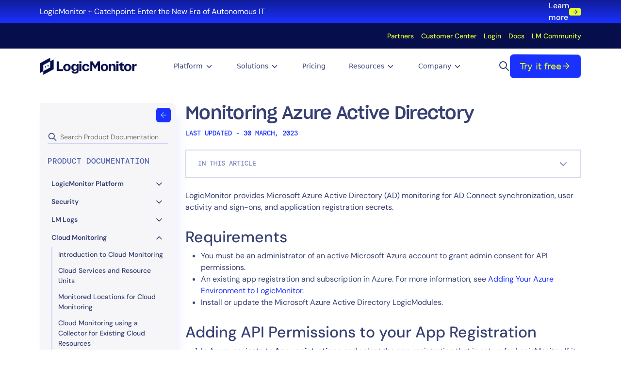

--- FILE ---
content_type: text/html; charset=UTF-8
request_url: https://www.logicmonitor.com/support/monitoring-azure-active-directory
body_size: 48679
content:
<!DOCTYPE html>
<html lang="en-US">

<head>
  <meta http-equiv="Content-Type" content="text/html; charset=UTF-8" />
  <meta name="viewport" content="width=device-width,initial-scale=1.0">
  <title>Monitoring Azure Active Directory | LogicMonitor</title>

  <link rel="stylesheet" href="https://www.logicmonitor.com/wp-content/themes/unicorntwentyfive/style.css" type="text/css" media="screen" />
  <link rel="pingback" href="https://www.logicmonitor.com/xmlrpc.php" />

  <!-- Google Tag Manager -->
  
  <script>
    (function(w, d, s, l, i) {
      w[l] = w[l] || [];
      w[l].push({
        'gtm.start': new Date().getTime(),
        event: 'gtm.js'
      });
      var f = d.getElementsByTagName(s)[0],
        j = d.createElement(s),
        dl = l != 'dataLayer' ? '&l=' + l : '';
      j.async = true;
      j.src =
        'https://www.googletagmanager.com/gtm.js?id=' + i + dl;
      f.parentNode.insertBefore(j, f);
    })(window, document, 'script', 'dataLayer', 'GTM-NX3JHQ');
  </script>
  <!-- End Google Tag Manager -->

  <!-- Qualified -->
  <script>
    (function(w, q) {
      w['QualifiedObject'] = q;
      w[q] = w[q] || function() {
        (w[q].q = w[q].q || []).push(arguments)
      };
    })(window, 'qualified')
  </script>
  <script async src="https://js.qualified.com/qualified.js?token=ZBharEtCXSnSKDhk"></script>
  <!-- End Qualified -->
  <!-- Ahrefs Tracking code -->
  <script src="https://analytics.ahrefs.com/analytics.js" data-key="TcRGPJvDkJTuCLfPMwtfIg" defer="true"></script>

      <script>
      const globalLightboxTriggers = ".btn[href*='signup']"
    </script>
  
  <meta name='robots' content='index, follow, max-image-preview:large, max-snippet:-1, max-video-preview:-1' />
	<style>img:is([sizes="auto" i], [sizes^="auto," i]) { contain-intrinsic-size: 3000px 1500px }</style>
	
	<!-- This site is optimized with the Yoast SEO Premium plugin v25.6 (Yoast SEO v25.6) - https://yoast.com/wordpress/plugins/seo/ -->
	<meta name="description" content="Provides information how LogicMonitor provides Microsoft Azure Active Directory (AD) monitoring for AD Connect synchronization." />
	<link rel="canonical" href="https://www.logicmonitor.com/support/monitoring-azure-active-directory" />
	<meta property="og:locale" content="en_US" />
	<meta property="og:type" content="article" />
	<meta property="og:title" content="Monitoring Azure Active Directory" />
	<meta property="og:description" content="Provides information how LogicMonitor provides Microsoft Azure Active Directory (AD) monitoring for AD Connect synchronization." />
	<meta property="og:url" content="https://www.logicmonitor.com/support/monitoring-azure-active-directory" />
	<meta property="og:site_name" content="LogicMonitor" />
	<meta property="article:publisher" content="https://www.facebook.com/LogicMonitor/" />
	<meta name="twitter:card" content="summary_large_image" />
	<meta name="twitter:site" content="@logicmonitor" />
	<script type="application/ld+json" class="yoast-schema-graph">{"@context":"https://schema.org","@graph":[{"@type":"WebPage","@id":"https://www.logicmonitor.com/support/monitoring-azure-active-directory","url":"https://www.logicmonitor.com/support/monitoring-azure-active-directory","name":"Monitoring Azure Active Directory | LogicMonitor","isPartOf":{"@id":"https://www.logicmonitor.com/#website"},"datePublished":"2023-03-30T16:38:28+00:00","description":"Provides information how LogicMonitor provides Microsoft Azure Active Directory (AD) monitoring for AD Connect synchronization.","breadcrumb":{"@id":"https://www.logicmonitor.com/support/monitoring-azure-active-directory#breadcrumb"},"inLanguage":"en-US","potentialAction":[{"@type":"ReadAction","target":["https://www.logicmonitor.com/support/monitoring-azure-active-directory"]}]},{"@type":"BreadcrumbList","@id":"https://www.logicmonitor.com/support/monitoring-azure-active-directory#breadcrumb","itemListElement":[{"@type":"ListItem","position":1,"name":"Home","item":"https://www.logicmonitor.com/"},{"@type":"ListItem","position":2,"name":"Monitoring Azure Active Directory"}]},{"@type":"WebSite","@id":"https://www.logicmonitor.com/#website","url":"https://www.logicmonitor.com/","name":"LogicMonitor","description":"","publisher":{"@id":"https://www.logicmonitor.com/#organization"},"potentialAction":[{"@type":"SearchAction","target":{"@type":"EntryPoint","urlTemplate":"https://www.logicmonitor.com/?s={search_term_string}"},"query-input":{"@type":"PropertyValueSpecification","valueRequired":true,"valueName":"search_term_string"}}],"inLanguage":"en-US"},{"@type":"Organization","@id":"https://www.logicmonitor.com/#organization","name":"LogicMonitor","url":"https://www.logicmonitor.com/","logo":{"@type":"ImageObject","inLanguage":"en-US","@id":"https://www.logicmonitor.com/#/schema/logo/image/","url":"https://www.logicmonitor.com/wp-content/uploads/2025/03/lm-logo-color.png","contentUrl":"https://www.logicmonitor.com/wp-content/uploads/2025/03/lm-logo-color.png","width":447,"height":82,"caption":"LogicMonitor"},"image":{"@id":"https://www.logicmonitor.com/#/schema/logo/image/"},"sameAs":["https://www.facebook.com/LogicMonitor/","https://x.com/logicmonitor","https://www.linkedin.com/company/logicmonitor","https://www.instagram.com/logicmonitor/","https://www.youtube.com/channel/UCeiil_Bau3hXJSNwJvyh-3Q","https://www.g2.com/products/logicmonitor/reviews","https://www.capterra.com/p/113371/LogicMonitor/","https://www.trustradius.com/products/logicmonitor/reviews"]}]}</script>
	<!-- / Yoast SEO Premium plugin. -->


<link rel='dns-prefetch' href='//unpkg.com' />
<link rel='stylesheet' id='wp-block-library-css' href='https://www.logicmonitor.com/wp-includes/css/dist/block-library/style.min.css?ver=6.8.3' type='text/css' media='all' />
<style id='classic-theme-styles-inline-css' type='text/css'>
/*! This file is auto-generated */
.wp-block-button__link{color:#fff;background-color:#32373c;border-radius:9999px;box-shadow:none;text-decoration:none;padding:calc(.667em + 2px) calc(1.333em + 2px);font-size:1.125em}.wp-block-file__button{background:#32373c;color:#fff;text-decoration:none}
</style>
<style id='acf-faq-accordion-style-inline-css' type='text/css'>
.faq-accordion{display:flex;flex-direction:column;gap:48px}@media (min-width:768px){.faq-accordion{gap:56px}}@media (min-width:1024px){.faq-accordion{display:grid;grid-template-columns:488fr 660fr;grid-template-areas:"heading accordion"}}@media (min-width:1024px){.faq-accordion-reverse{grid-template-columns:660fr 488fr;grid-template-areas:"accordion heading"}}.faq-accordion__heading{grid-area:heading}.faq-accordion__heading .heading-block{padding:0!important}.faq-accordion__accordion{grid-area:accordion}
</style>
<style id='acf-full-width-media-style-inline-css' type='text/css'>
.section:has(.full-width-media-wrapper) .container{max-width:none!important;padding:0!important}.full-width-media-wrapper{position:relative;max-height:100svh}.full-width-media-wrapper .play-button{position:absolute;top:50%;left:50%;transform:translate(-50%,-50%)}
</style>
<link rel='stylesheet' id='acf-metrics-style-css' href='https://www.logicmonitor.com/wp-content/themes/unicorntwentyfive/inc/components/metrics/metrics.min.css?ver=1768940895' type='text/css' media='all' />
<style id='acf-switchback-style-inline-css' type='text/css'>
.switchback{position:relative}.switchback__grid{display:flex;flex-direction:column;align-items:center;justify-content:space-between;gap:48px}@media (min-width:768px){.switchback__grid{gap:56px}}@media (min-width:1024px){.switchback__grid{flex-direction:row;align-items:center;gap:40px}}@media (min-width:1024px){.switchback--reverse{flex-direction:row-reverse}}.switchback__content{width:100%;display:flex;flex-direction:column;gap:32px}@media (min-width:768px){.switchback__content{max-width:520px;gap:40px}}.switchback__content .heading-block{padding:0!important}.switchback__media{width:100%;position:relative}@media (min-width:768px){.switchback__media{max-width:592px}}.switchback__stats{position:absolute;bottom:24px;left:24px;right:24px;display:flex;justify-content:space-around;padding:0;z-index:10}.switchback__content .heading-block.heading--dark+.heading-addon .bullet-list-item *{color:var(--core-blue-50)}
</style>
<link rel='stylesheet' id='acf-testimonial-slider-style-css' href='https://www.logicmonitor.com/wp-content/themes/unicorntwentyfive/inc/components/testimonial-slider/testimonial-slider.min.css?ver=1768940895' type='text/css' media='all' />
<link rel='stylesheet' id='acf-conversion-style-css' href='https://www.logicmonitor.com/wp-content/themes/unicorntwentyfive/inc/components/conversion-panel/conversion-panel.min.css?ver=1768940895' type='text/css' media='all' />
<link rel='stylesheet' id='acf-slidebox-style-css' href='https://www.logicmonitor.com/wp-content/themes/unicorntwentyfive/inc/components/slidebox/slidebox.min.css?ver=1768940895' type='text/css' media='all' />
<link rel='stylesheet' id='acf-heading-component-style-css' href='https://www.logicmonitor.com/wp-content/themes/unicorntwentyfive/inc/components/heading/heading.min.css?ver=1768940895' type='text/css' media='all' />
<link rel='stylesheet' id='acf-hero-component-style-css' href='https://www.logicmonitor.com/wp-content/themes/unicorntwentyfive/inc/components/hero/hero.min.css?ver=1768940895' type='text/css' media='all' />
<style id='acf-resource-card-deck-style-inline-css' type='text/css'>
.resource-card-deck-container .swiper-wrapper{height:auto;align-items:stretch}@media (max-width:991px){.resource-card-deck-container .swiper-wrapper{padding-bottom:1.5rem}}.resource-card-deck-container .swiper-wrapper .swiper-slide{height:auto}.resource-card-deck-container .swiper-wrapper .swiper-slide .resource-card{height:100%}@media (min-width:992px){.resource-card-deck-container .swiper-nav{margin-top:20px!important}.resource-card-deck-container .swiper-nav.swiper-button-lock{margin-top:0!important}}.resource-card-deck-container{display:flex;flex-direction:column;gap:48px}@media (min-width:992px){.resource-card-deck-container{gap:56px}}@media (min-width:992px){.resource-card-deck-container{gap:64px}}.resource-card-deck-container .resource-card-deck-block{display:flex}.resource-card-deck-container .resource-card-deck-block .rs-nav-wrapper{gap:24px;display:flex}.resource-card-deck-container .resource-card-deck-block .swiper-slide.card-wrapper .resource-card{height:100%}.resource-card-deck-container .swiper-nav{width:72px;height:52px;border-radius:8px;border:none}.resource-card-deck-container .swiper-pagination{width:fit-content!important;margin:0!important}@media (min-width:576px){.resource-card-deck-container .swiper-pagination{display:block}}.section-bg-light .resource-card-deck-block .swiper-nav{background:var(--core-blue-500)}.section-bg-light .resource-card-deck-block .swiper-nav svg{color:#fff}.section-bg-light .resource-card-deck-block .swiper-nav.swiper-button-disabled{background:var(--core-blue-800)}.section-bg-dark .resource-card-deck-block .swiper-nav{background:var(--yellow-500)}.section-bg-dark .resource-card-deck-block .swiper-nav svg{color:var(--core-blue-900)}.section-bg-dark .resource-card-deck-block .swiper-nav.swiper-button-disabled{background:var(--yellow-800)}.section-bg-dark .swiper-pagination .swiper-pagination-bullet{background:rgba(255,255,255,.5)}.section-bg-dark .swiper-pagination .swiper-pagination-bullet-active{background:#fff}
</style>
<style id='acf-product-card-deck-style-inline-css' type='text/css'>
.product-card-deck-container{display:flex;flex-direction:column;gap:48px}@media (min-width:992px){.product-card-deck-container{gap:56px}}@media (min-width:992px){.product-card-deck-container{gap:64px}}.product-card-deck-container .swiper{width:100%}.product-card-deck-container .swiper .swiper-wrapper{width:100%;display:flex}.product-card-deck-container .swiper-slide.card-wrapper{height:unset}.product-card-deck-container .swiper-slide.card-wrapper .resource-card{height:100%}.product-card-deck-container .swiper-nav{width:72px;height:52px;border-radius:8px;border:none}.product-card-deck-container .swiper-pagination{width:fit-content!important}.product-card-deck-container .rs-nav-wrapper{display:flex;gap:24px}.product-card-deck-container.theme-light .swiper-nav{background:var(--core-blue-500);color:#fff}.product-card-deck-container.theme-light .swiper-nav.swiper-button-disabled{background:var(--core-blue-800)}.product-card-deck-container.theme-dark .swiper-nav{background:var(--yellow-500);color:var(--core-blue-900)}.product-card-deck-container.theme-dark .swiper-nav.swiper-button-disabled{background:var(--yellow-800)}.product-card-deck-container.theme-dark .swiper-pagination .swiper-pagination-bullet{background:rgba(255,255,255,.5)}.product-card-deck-container.theme-dark .swiper-pagination .swiper-pagination-bullet-active{background:#fff}
</style>
<style id='acf-person-card-deck-style-inline-css' type='text/css'>
.person-card-deck-container{display:flex;flex-direction:column;gap:48px}@media (min-width:992px){.person-card-deck-container{gap:56px}}@media (min-width:992px){.person-card-deck-container{gap:64px}}.person-card-deck-container .swiper{width:100%}.person-card-deck-container .swiper .swiper-wrapper{width:100%;display:flex}.person-card-deck-container .swiper-slide.card-wrapper{height:unset}.person-card-deck-container .swiper-slide.card-wrapper .resource-card{height:100%}.person-card-deck-container .swiper-nav{width:72px;height:52px;border-radius:8px;border:none}.person-card-deck-container .swiper-pagination{width:fit-content!important}.person-card-deck-container .rs-nav-wrapper{display:flex;gap:24px}.person-card-deck-container.theme-light .swiper-nav{background:var(--core-blue-800);color:#fff}.person-card-deck-container.theme-light .swiper-nav.swiper-button-disabled{background:var(--core-blue-500)}.person-card-deck-container.theme-dark .swiper-nav{background:var(--yellow-500);color:var(--core-blue-900)}.person-card-deck-container.theme-dark .swiper-nav.swiper-button-disabled{background:var(--yellow-800)}.person-card-deck-container.theme-dark .swiper-pagination .swiper-pagination-bullet{background:rgba(255,255,255,.5)}.person-card-deck-container.theme-dark .swiper-pagination .swiper-pagination-bullet-active{background:#fff}
</style>
<style id='acf-review-card-deck-style-inline-css' type='text/css'>
.review-card-deck-container{display:flex;flex-direction:column;gap:48px}@media (min-width:992px){.review-card-deck-container{gap:56px}}@media (min-width:992px){.review-card-deck-container{gap:64px}}.review-card-deck-block{display:grid;gap:32px;grid-template-columns:repeat(1,minmax(0,1fr))}@media (min-width:576px){.review-card-deck-block{grid-template-columns:repeat(2,minmax(0,1fr))}}@media (min-width:992px){.review-card-deck-block{grid-template-columns:repeat(3,minmax(0,1fr))}}
</style>
<style id='acf-bento-box-style-inline-css' type='text/css'>
.bento-box-container{display:flex;flex-direction:column;gap:64px}@media (max-width:992px){.bento-box-container{gap:56px}}@media (max-width:768px){.bento-box-container{gap:48px}}.bento-box-block{display:flex;flex-direction:column;gap:32px}@media (min-width:768px){.bento-box-block{display:grid;grid-template-columns:repeat(2,minmax(0,1fr))}.bento-box-block .bento-box-card:nth-child(6n+1){grid-column:span 2/span 2}.bento-box-block .bento-box-card:nth-child(6n+2){grid-column:span 1/span 1}.bento-box-block .bento-box-card:nth-child(6n+3){grid-column:span 1/span 1}.bento-box-block .bento-box-card:nth-child(6n+4){grid-column:span 2/span 2}.bento-box-block .bento-box-card:nth-child(6n+5){grid-column:span 1/span 1}.bento-box-block .bento-box-card:nth-child(6n){grid-column:span 1/span 1}}@media (min-width:992px){.bento-box-block{grid-template-columns:repeat(5,minmax(0,1fr))}.bento-box-block .bento-box-card:nth-child(4n+1){grid-column:span 2/span 2}.bento-box-block .bento-box-card:nth-child(4n+2){grid-column:span 3/span 3}.bento-box-block .bento-box-card:nth-child(4n+3){grid-column:span 3/span 3}.bento-box-block .bento-box-card:nth-child(4n){grid-column:span 2/span 2}}
</style>
<style id='acf-icon-card-deck-style-inline-css' type='text/css'>
.icon-card-deck-container{display:flex;flex-direction:column;gap:48px}@media (min-width:992px){.icon-card-deck-container{gap:56px}}@media (min-width:992px){.icon-card-deck-container{gap:64px}}.icon-card-deck-block{display:grid;gap:32px;grid-template-columns:repeat(1,minmax(0,1fr))}@media (min-width:576px){.icon-card-deck-block{grid-template-columns:repeat(2,minmax(0,1fr))}}@media (min-width:992px){.icon-card-deck-block{grid-template-columns:repeat(3,minmax(0,1fr))}}
</style>
<link rel='stylesheet' id='acf-trustbar-style-css' href='https://www.logicmonitor.com/wp-content/themes/unicorntwentyfive/inc/components/trustbar/trustbar.min.css?ver=1768940895' type='text/css' media='all' />
<link rel='stylesheet' id='acf-featured-block-style-css' href='https://www.logicmonitor.com/wp-content/themes/unicorntwentyfive/inc/components/featured-block/featured-block.min.css?ver=1768940895' type='text/css' media='all' />
<link rel='stylesheet' id='acf-tab-switcher-style-css' href='https://www.logicmonitor.com/wp-content/themes/unicorntwentyfive/inc/components/tab-switcher/tab-switcher.min.css?ver=1768940895' type='text/css' media='all' />
<style id='acf-rtc-text-content-component-style-inline-css' type='text/css'>
.rtc-text-content.rtc-text-content--no-top-pad{margin-top:0}.rtc-text-content{display:flex;padding:32px;margin:2rem 0;align-items:flex-start;gap:24px;border-radius:8px;box-shadow:0 12px 16px -4px rgba(26,49,255,.08),0 4px 6px -2px rgba(26,49,255,.03)}.rtc-text-content__wrapper{display:flex;flex-direction:column;gap:24px}@media (max-width:768px){.rtc-text-content__wrapper{gap:12px}}.rtc-text-content a{text-decoration:none}.rtc-text-content p{margin-bottom:0}@media (max-width:1024px){.rtc-text-content{padding:24px}}@media (max-width:768px){.rtc-text-content{padding:24px;gap:16px;flex-direction:column}}.rtc-text-content__headline{margin:0}.rtc-text-content__bullet-list{display:flex;flex-direction:column;gap:12px;padding:0!important;margin:0!important}.rtc-text-content__bullet-list .bullet-list-item{display:flex;gap:12px;list-style:none;align-items:flex-start}.rtc-text-content__bullet-list .bullet-list-item__icon{width:20px;height:20px;aspect-ratio:1/1;display:flex;justify-content:center;align-items:center;padding-top:10px}.rtc-text-content__author{display:flex;flex-direction:column}.rtc-text-content__body.headline-is-quote{font-size:20px;font-weight:600}
</style>
<link rel='stylesheet' id='acf-comparison-table-style-css' href='https://www.logicmonitor.com/wp-content/themes/unicorntwentyfive/inc/components/comparison-table/comparison-table.min.css?ver=1768940895' type='text/css' media='all' />
<style id='acf-marketo-form-component-style-inline-css' type='text/css'>
.marketo-form-container{width:100%;display:flex;flex-direction:column;gap:32px}.marketo-form-container .logic-monitor-form{box-shadow:none!important;padding:0!important}
</style>
<style id='acf-event-list-style-inline-css' type='text/css'>
.event-listing .card-list-container{padding:72px 0}.event-listing .card-list-container .resources-container{padding:0 16px;width:100%}@media (min-width:576px){.event-listing .card-list-container .resources-container{max-width:540px}}@media (min-width:768px){.event-listing .card-list-container .resources-container{max-width:720px}}@media (min-width:992px){.event-listing .card-list-container .resources-container{max-width:960px}}@media (min-width:1200px){.event-listing .card-list-container .resources-container{max-width:1140px}}@media (min-width:1400px){.event-listing .card-list-container .resources-container{max-width:1320px}}.event-listing .card-list-container .resources-container .pagination{padding:48px 0 24px;max-width:100%;margin:0 auto}.event-listing .card-list-container .resources-container .search_main_content{outline:0!important}.event-listing .card-list-container .resources-container .filter-btn{padding:0}
</style>
<style id='acf-fullsize-iframe-style-inline-css' type='text/css'>
.fullsize-iframe-container{position:fixed;border:none;top:0;left:0;bottom:0;right:0;width:100%;height:100%;margin:0;padding:0;z-index:999999}
</style>
<link rel='stylesheet' id='acf-category-specific-card-deck-style-css' href='https://www.logicmonitor.com/wp-content/themes/unicorntwentyfive/inc/components/category-specific-card-deck/category-specific-card-deck.min.css?ver=1768940895' type='text/css' media='all' />
<link rel='stylesheet' id='acf-featured-card-deck-style-css' href='https://www.logicmonitor.com/wp-content/themes/unicorntwentyfive/inc/components/featured-card-deck/featured-card-deck.min.css?ver=1768940895' type='text/css' media='all' />
<link rel='stylesheet' id='acf-integration-icon-card-deck-style-css' href='https://www.logicmonitor.com/wp-content/themes/unicorntwentyfive/inc/components/integration-icon-card-deck/integration-icon-card-deck.min.css?ver=1768940895' type='text/css' media='all' />
<link rel='stylesheet' id='acf-case-study-icon-card-deck-style-css' href='https://www.logicmonitor.com/wp-content/themes/unicorntwentyfive/inc/components/case-study-icon-card-deck/case-study-icon-card-deck.min.css?ver=1768940895' type='text/css' media='all' />
<link rel='stylesheet' id='acf-dashboard-card-deck-style-css' href='https://www.logicmonitor.com/wp-content/themes/unicorntwentyfive/inc/components/dashboard-card-deck/dashboard-card-deck.min.css?ver=1768940895' type='text/css' media='all' />
<link rel='stylesheet' id='acf-resource-listing-card-deck-style-css' href='https://www.logicmonitor.com/wp-content/themes/unicorntwentyfive/inc/components/resource-listing-card-deck/resource-listing-card-deck.min.css?ver=1768940895' type='text/css' media='all' />
<link rel='stylesheet' id='acf-press-listing-card-deck-style-css' href='https://www.logicmonitor.com/wp-content/themes/unicorntwentyfive/inc/components/press-listing-card-deck/press-listing-card-deck.min.css?ver=1768940895' type='text/css' media='all' />
<style id='acf-blog-list-style-inline-css' type='text/css'>
.event-listing .card-list-container{padding:72px 0}.event-listing .card-list-container .resources-container{padding:0 16px;margin-inline:auto;width:100%}@media (min-width:576px){.event-listing .card-list-container .resources-container{max-width:85%}}@media (min-width:1200px){.event-listing .card-list-container .resources-container{max-width:1140px}}@media (min-width:1400px){.event-listing .card-list-container .resources-container{max-width:1320px}}.event-listing .card-list-container .resources-container .pagination{padding:48px 0 24px;max-width:100%;margin:0 auto}.event-listing .card-list-container .resources-container .search_main_content{outline:0!important}.event-listing .card-list-container .resources-container .filter-btn{padding:0}
</style>
<link rel='stylesheet' id='acf-release-notes-listing-style-css' href='https://www.logicmonitor.com/wp-content/themes/unicorntwentyfive/inc/components/release-notes-listing/release-notes-listing.min.css?ver=1768940895' type='text/css' media='all' />
<link rel='stylesheet' id='acf-network-card-deck-style-css' href='https://www.logicmonitor.com/wp-content/themes/unicorntwentyfive/inc/components/network-card-deck/network-card-deck.min.css?ver=1768940895' type='text/css' media='all' />
<style id='acf-greenhouse-careers-style-inline-css' type='text/css'>
.careers-container{width:100%;display:flex;flex-direction:column;gap:40px}@media (min-width:576px){.careers-container{gap:48px}}@media (min-width:992px){.careers-container{gap:56px}}.careers-container .job-filters{display:flex;flex-wrap:wrap;gap:24px}.careers-container .job-listing{display:flex;flex-direction:column;gap:24px}.careers-container .job-listing .department-block__heading{color:#101828;padding-bottom:16px;width:100%;border-bottom:1.5px solid var(--cool-grey-200);margin-top:16px}@media (min-width:992px){.careers-container .job-listing .department-block__heading{margin-top:8px}}.careers-container .job-listing .department-block__heading:first-child{margin-top:0}.careers-container .job-listing .department-block__job{text-decoration:none}.careers-container .job-listing .department-block__job .job-item{border-radius:4px;padding:14px 16px;display:flex;flex-direction:column;gap:16px;background:#f6f6f8}@media (min-width:576px){.careers-container .job-listing .department-block__job .job-item{padding:16px 20px}}@media (min-width:992px){.careers-container .job-listing .department-block__job .job-item{flex-direction:row;justify-content:space-between;align-items:center;padding:24px}}.careers-container .job-listing .department-block__job .job-item__heading{color:#060f4b}.careers-container .job-listing .department-block__job .job-item__dep-loc{display:flex;gap:16px;align-items:center}@media (min-width:576px){.careers-container .job-listing .department-block__job .job-item__dep-loc{gap:24px}}.careers-container .job-listing .department-block__job .job-item__dep-loc-item{display:flex;gap:8px;align-items:center}.careers-container .job-listing .department-block__job .job-item__dep-loc-item svg{color:#1a31ff}.careers-container .job-pagination{display:flex;justify-content:center}.careers-container .hidden{display:none!important}
</style>
<style id='acf-custom-resource-card-deck-style-inline-css' type='text/css'>
.resource-card-deck-container .swiper-wrapper{height:auto;align-items:stretch}@media (max-width:991px){.resource-card-deck-container .swiper-wrapper{padding-bottom:1.5rem}}.resource-card-deck-container .swiper-wrapper .swiper-slide{height:auto}.resource-card-deck-container .swiper-wrapper .swiper-slide .resource-card{height:100%}@media (min-width:992px){.resource-card-deck-container .swiper-nav{margin-top:20px!important}.resource-card-deck-container .swiper-nav.swiper-button-lock{margin-top:0!important}}.resource-card-deck-container{display:flex;flex-direction:column;gap:48px}@media (min-width:992px){.resource-card-deck-container{gap:56px}}@media (min-width:992px){.resource-card-deck-container{gap:64px}}.resource-card-deck-container .resource-card-deck-block{display:flex}.resource-card-deck-container .resource-card-deck-block .rs-nav-wrapper{gap:24px;display:flex}.resource-card-deck-container .resource-card-deck-block .swiper-slide.card-wrapper .resource-card{height:100%}.resource-card-deck-container .swiper-nav{width:72px;height:52px;border-radius:8px;border:none}.resource-card-deck-container .swiper-pagination{width:fit-content!important;margin:0!important}@media (min-width:576px){.resource-card-deck-container .swiper-pagination{display:block}}.section-bg-light .resource-card-deck-block .swiper-nav{background:var(--core-blue-500)}.section-bg-light .resource-card-deck-block .swiper-nav svg{color:#fff}.section-bg-light .resource-card-deck-block .swiper-nav.swiper-button-disabled{background:var(--core-blue-800)}.section-bg-dark .resource-card-deck-block .swiper-nav{background:var(--yellow-500)}.section-bg-dark .resource-card-deck-block .swiper-nav svg{color:var(--core-blue-900)}.section-bg-dark .resource-card-deck-block .swiper-nav.swiper-button-disabled{background:var(--yellow-800)}.section-bg-dark .swiper-pagination .swiper-pagination-bullet{background:rgba(255,255,255,.5)}.section-bg-dark .swiper-pagination .swiper-pagination-bullet-active{background:#fff}
</style>
<link rel='stylesheet' id='acf-accordion-style-css' href='https://www.logicmonitor.com/wp-content/themes/unicorntwentyfive/inc/organisms/accordion/accordion.min.css?ver=1768940895' type='text/css' media='all' />
<style id='acf-heading-addon-style-inline-css' type='text/css'>
.heading-addon{margin:0}
</style>
<style id='acf-bullet-style-inline-css' type='text/css'>
.bullet ul{list-style:none;padding-left:0;margin-bottom:0}.bullet ul li{position:relative;padding-left:30px;margin-bottom:20px}.bullet ul li::before{content:"";position:absolute;left:0;width:20px;height:20px;background-image:url(/wp-content/themes/unicorntwentyfive/inc/molecules/bullet/../../../assets/icons/check-mark.svg);background-size:contain;background-repeat:no-repeat}@media (max-width:767px){.bullet ul li::before{width:16px;height:16px}}@media (min-width:768px){.bullet ul li::before{width:20px;height:20px}}.bullet--light{background-color:#f6f6f8;color:#374073}.bullet--dark{background-color:#060f4b;color:#cfd3fa}
</style>
<style id='acf-badge-style-inline-css' type='text/css'>
.cbadge{position:relative}.cbadge:hover .tooltip{cursor:pointer;visibility:visible;opacity:1}.badge--light{background-color:#f6f6f8;color:#1a31ff}.badge--dark{background-color:#060f4b;color:#e8ff26}
</style>
<style id='acf-breadcrumbs-style-inline-css' type='text/css'>
.breadcrumbs{display:flex;align-items:center;gap:12px;flex-wrap:wrap}.breadcrumbs a{text-decoration:none}.breadcrumbs a:first-child{line-height:0}
</style>
<link rel='stylesheet' id='acf-button-style-css' href='https://www.logicmonitor.com/wp-content/themes/unicorntwentyfive/inc/molecules/button/button.min.css?ver=1768940895' type='text/css' media='all' />
<style id='acf-social-links-style-inline-css' type='text/css'>
.social-links{padding:40px}.social-item{display:flex;justify-content:center;align-items:center;width:45px;height:45px;padding:10px;border-radius:50%}.social-item--light{background:#e9ecf1;color:#282048}.social-item--dark{background:#0012bd;color:#fff}
</style>
<style id='acf-heading-style-inline-css' type='text/css'>
.heading-block{display:flex;flex-direction:column}.heading-block.align-left{align-items:start}.heading-block.align-center{align-items:center;margin:0 auto}@media (max-width:1024px){.heading-block{max-width:566px}}@media (max-width:768px){.heading-block{max-width:unset}}.heading-block .heading-content{display:flex;flex-direction:column;gap:24px;max-width:800px}@media (max-width:1024px){.heading-block .heading-content{max-width:566px}}@media (max-width:768px){.heading-block .heading-content{max-width:unset}}.heading-block .align-center{justify-content:center}.heading-block.align-center{text-align:center}.heading-block .align-left{justify-content:flex-start}.heading-block.align-left{text-align:left}.gradient-text{font-weight:inherit;background-clip:text;-webkit-background-clip:text;color:transparent;display:inline;padding-block:12px}.heading--light .heading-eyebrow{color:#1a31ff}.heading--light .heading-title{color:#060f4b}.heading--light .gradient-text--light{background-image:var(--deep-blue)}.heading--light .heading-subtitle{color:#1d213c}.heading--dark .heading-eyebrow{color:#e8ff26}.heading--dark .heading-title{color:#fff}.heading--dark .gradient-text--dark{background-image:var(--bright-green-yellow)}.heading--dark .heading-subtitle{color:#cfd3fa}.heading-eyebrow{text-transform:uppercase}.button-group{display:flex;flex-direction:column;gap:16px}@media (min-width:768px){.button-group{flex-direction:row}}
</style>
<link rel='stylesheet' id='acf-section-style-css' href='https://www.logicmonitor.com/wp-content/themes/unicorntwentyfive/inc/molecules/section/section.min.css?ver=1768940895' type='text/css' media='all' />
<link rel='stylesheet' id='acf-marketo-form-style-css' href='https://www.logicmonitor.com/wp-content/themes/unicorntwentyfive/inc/molecules/form/form.min.css?ver=1768940895' type='text/css' media='all' />
<link rel='stylesheet' id='acf-media-assets-style-css' href='https://www.logicmonitor.com/wp-content/themes/unicorntwentyfive/inc/molecules/media-assets/media-assets.min.css?ver=1768940895' type='text/css' media='all' />
<style id='global-styles-inline-css' type='text/css'>
:root{--wp--preset--aspect-ratio--square: 1;--wp--preset--aspect-ratio--4-3: 4/3;--wp--preset--aspect-ratio--3-4: 3/4;--wp--preset--aspect-ratio--3-2: 3/2;--wp--preset--aspect-ratio--2-3: 2/3;--wp--preset--aspect-ratio--16-9: 16/9;--wp--preset--aspect-ratio--9-16: 9/16;--wp--preset--color--black: #000000;--wp--preset--color--cyan-bluish-gray: #abb8c3;--wp--preset--color--white: #ffffff;--wp--preset--color--pale-pink: #f78da7;--wp--preset--color--vivid-red: #cf2e2e;--wp--preset--color--luminous-vivid-orange: #ff6900;--wp--preset--color--luminous-vivid-amber: #fcb900;--wp--preset--color--light-green-cyan: #7bdcb5;--wp--preset--color--vivid-green-cyan: #00d084;--wp--preset--color--pale-cyan-blue: #8ed1fc;--wp--preset--color--vivid-cyan-blue: #0693e3;--wp--preset--color--vivid-purple: #9b51e0;--wp--preset--gradient--vivid-cyan-blue-to-vivid-purple: linear-gradient(135deg,rgba(6,147,227,1) 0%,rgb(155,81,224) 100%);--wp--preset--gradient--light-green-cyan-to-vivid-green-cyan: linear-gradient(135deg,rgb(122,220,180) 0%,rgb(0,208,130) 100%);--wp--preset--gradient--luminous-vivid-amber-to-luminous-vivid-orange: linear-gradient(135deg,rgba(252,185,0,1) 0%,rgba(255,105,0,1) 100%);--wp--preset--gradient--luminous-vivid-orange-to-vivid-red: linear-gradient(135deg,rgba(255,105,0,1) 0%,rgb(207,46,46) 100%);--wp--preset--gradient--very-light-gray-to-cyan-bluish-gray: linear-gradient(135deg,rgb(238,238,238) 0%,rgb(169,184,195) 100%);--wp--preset--gradient--cool-to-warm-spectrum: linear-gradient(135deg,rgb(74,234,220) 0%,rgb(151,120,209) 20%,rgb(207,42,186) 40%,rgb(238,44,130) 60%,rgb(251,105,98) 80%,rgb(254,248,76) 100%);--wp--preset--gradient--blush-light-purple: linear-gradient(135deg,rgb(255,206,236) 0%,rgb(152,150,240) 100%);--wp--preset--gradient--blush-bordeaux: linear-gradient(135deg,rgb(254,205,165) 0%,rgb(254,45,45) 50%,rgb(107,0,62) 100%);--wp--preset--gradient--luminous-dusk: linear-gradient(135deg,rgb(255,203,112) 0%,rgb(199,81,192) 50%,rgb(65,88,208) 100%);--wp--preset--gradient--pale-ocean: linear-gradient(135deg,rgb(255,245,203) 0%,rgb(182,227,212) 50%,rgb(51,167,181) 100%);--wp--preset--gradient--electric-grass: linear-gradient(135deg,rgb(202,248,128) 0%,rgb(113,206,126) 100%);--wp--preset--gradient--midnight: linear-gradient(135deg,rgb(2,3,129) 0%,rgb(40,116,252) 100%);--wp--preset--font-size--small: 13px;--wp--preset--font-size--medium: 20px;--wp--preset--font-size--large: 36px;--wp--preset--font-size--x-large: 42px;--wp--preset--spacing--20: 0.44rem;--wp--preset--spacing--30: 0.67rem;--wp--preset--spacing--40: 1rem;--wp--preset--spacing--50: 1.5rem;--wp--preset--spacing--60: 2.25rem;--wp--preset--spacing--70: 3.38rem;--wp--preset--spacing--80: 5.06rem;--wp--preset--shadow--natural: 6px 6px 9px rgba(0, 0, 0, 0.2);--wp--preset--shadow--deep: 12px 12px 50px rgba(0, 0, 0, 0.4);--wp--preset--shadow--sharp: 6px 6px 0px rgba(0, 0, 0, 0.2);--wp--preset--shadow--outlined: 6px 6px 0px -3px rgba(255, 255, 255, 1), 6px 6px rgba(0, 0, 0, 1);--wp--preset--shadow--crisp: 6px 6px 0px rgba(0, 0, 0, 1);}:where(.is-layout-flex){gap: 0.5em;}:where(.is-layout-grid){gap: 0.5em;}body .is-layout-flex{display: flex;}.is-layout-flex{flex-wrap: wrap;align-items: center;}.is-layout-flex > :is(*, div){margin: 0;}body .is-layout-grid{display: grid;}.is-layout-grid > :is(*, div){margin: 0;}:where(.wp-block-columns.is-layout-flex){gap: 2em;}:where(.wp-block-columns.is-layout-grid){gap: 2em;}:where(.wp-block-post-template.is-layout-flex){gap: 1.25em;}:where(.wp-block-post-template.is-layout-grid){gap: 1.25em;}.has-black-color{color: var(--wp--preset--color--black) !important;}.has-cyan-bluish-gray-color{color: var(--wp--preset--color--cyan-bluish-gray) !important;}.has-white-color{color: var(--wp--preset--color--white) !important;}.has-pale-pink-color{color: var(--wp--preset--color--pale-pink) !important;}.has-vivid-red-color{color: var(--wp--preset--color--vivid-red) !important;}.has-luminous-vivid-orange-color{color: var(--wp--preset--color--luminous-vivid-orange) !important;}.has-luminous-vivid-amber-color{color: var(--wp--preset--color--luminous-vivid-amber) !important;}.has-light-green-cyan-color{color: var(--wp--preset--color--light-green-cyan) !important;}.has-vivid-green-cyan-color{color: var(--wp--preset--color--vivid-green-cyan) !important;}.has-pale-cyan-blue-color{color: var(--wp--preset--color--pale-cyan-blue) !important;}.has-vivid-cyan-blue-color{color: var(--wp--preset--color--vivid-cyan-blue) !important;}.has-vivid-purple-color{color: var(--wp--preset--color--vivid-purple) !important;}.has-black-background-color{background-color: var(--wp--preset--color--black) !important;}.has-cyan-bluish-gray-background-color{background-color: var(--wp--preset--color--cyan-bluish-gray) !important;}.has-white-background-color{background-color: var(--wp--preset--color--white) !important;}.has-pale-pink-background-color{background-color: var(--wp--preset--color--pale-pink) !important;}.has-vivid-red-background-color{background-color: var(--wp--preset--color--vivid-red) !important;}.has-luminous-vivid-orange-background-color{background-color: var(--wp--preset--color--luminous-vivid-orange) !important;}.has-luminous-vivid-amber-background-color{background-color: var(--wp--preset--color--luminous-vivid-amber) !important;}.has-light-green-cyan-background-color{background-color: var(--wp--preset--color--light-green-cyan) !important;}.has-vivid-green-cyan-background-color{background-color: var(--wp--preset--color--vivid-green-cyan) !important;}.has-pale-cyan-blue-background-color{background-color: var(--wp--preset--color--pale-cyan-blue) !important;}.has-vivid-cyan-blue-background-color{background-color: var(--wp--preset--color--vivid-cyan-blue) !important;}.has-vivid-purple-background-color{background-color: var(--wp--preset--color--vivid-purple) !important;}.has-black-border-color{border-color: var(--wp--preset--color--black) !important;}.has-cyan-bluish-gray-border-color{border-color: var(--wp--preset--color--cyan-bluish-gray) !important;}.has-white-border-color{border-color: var(--wp--preset--color--white) !important;}.has-pale-pink-border-color{border-color: var(--wp--preset--color--pale-pink) !important;}.has-vivid-red-border-color{border-color: var(--wp--preset--color--vivid-red) !important;}.has-luminous-vivid-orange-border-color{border-color: var(--wp--preset--color--luminous-vivid-orange) !important;}.has-luminous-vivid-amber-border-color{border-color: var(--wp--preset--color--luminous-vivid-amber) !important;}.has-light-green-cyan-border-color{border-color: var(--wp--preset--color--light-green-cyan) !important;}.has-vivid-green-cyan-border-color{border-color: var(--wp--preset--color--vivid-green-cyan) !important;}.has-pale-cyan-blue-border-color{border-color: var(--wp--preset--color--pale-cyan-blue) !important;}.has-vivid-cyan-blue-border-color{border-color: var(--wp--preset--color--vivid-cyan-blue) !important;}.has-vivid-purple-border-color{border-color: var(--wp--preset--color--vivid-purple) !important;}.has-vivid-cyan-blue-to-vivid-purple-gradient-background{background: var(--wp--preset--gradient--vivid-cyan-blue-to-vivid-purple) !important;}.has-light-green-cyan-to-vivid-green-cyan-gradient-background{background: var(--wp--preset--gradient--light-green-cyan-to-vivid-green-cyan) !important;}.has-luminous-vivid-amber-to-luminous-vivid-orange-gradient-background{background: var(--wp--preset--gradient--luminous-vivid-amber-to-luminous-vivid-orange) !important;}.has-luminous-vivid-orange-to-vivid-red-gradient-background{background: var(--wp--preset--gradient--luminous-vivid-orange-to-vivid-red) !important;}.has-very-light-gray-to-cyan-bluish-gray-gradient-background{background: var(--wp--preset--gradient--very-light-gray-to-cyan-bluish-gray) !important;}.has-cool-to-warm-spectrum-gradient-background{background: var(--wp--preset--gradient--cool-to-warm-spectrum) !important;}.has-blush-light-purple-gradient-background{background: var(--wp--preset--gradient--blush-light-purple) !important;}.has-blush-bordeaux-gradient-background{background: var(--wp--preset--gradient--blush-bordeaux) !important;}.has-luminous-dusk-gradient-background{background: var(--wp--preset--gradient--luminous-dusk) !important;}.has-pale-ocean-gradient-background{background: var(--wp--preset--gradient--pale-ocean) !important;}.has-electric-grass-gradient-background{background: var(--wp--preset--gradient--electric-grass) !important;}.has-midnight-gradient-background{background: var(--wp--preset--gradient--midnight) !important;}.has-small-font-size{font-size: var(--wp--preset--font-size--small) !important;}.has-medium-font-size{font-size: var(--wp--preset--font-size--medium) !important;}.has-large-font-size{font-size: var(--wp--preset--font-size--large) !important;}.has-x-large-font-size{font-size: var(--wp--preset--font-size--x-large) !important;}
:where(.wp-block-post-template.is-layout-flex){gap: 1.25em;}:where(.wp-block-post-template.is-layout-grid){gap: 1.25em;}
:where(.wp-block-columns.is-layout-flex){gap: 2em;}:where(.wp-block-columns.is-layout-grid){gap: 2em;}
:root :where(.wp-block-pullquote){font-size: 1.5em;line-height: 1.6;}
</style>
<link rel='stylesheet' id='melonpan-block-code-front-css' href='https://www.logicmonitor.com/wp-content/plugins/melonpan-block-code/dist/melonpan-block-code-front.css?ver=2.0.3' type='text/css' media='all' />
<link rel='stylesheet' id='lm-critical-css' href='https://www.logicmonitor.com/wp-content/themes/unicorntwentyfive/lm/system/atoms/atoms.min.css?ver=1768940895' type='text/css' media='all' />
<link rel='stylesheet' id='theme-css-atoms.min-css' href='https://www.logicmonitor.com/wp-content/themes/unicorntwentyfive/dist/css/atoms.min.css?ver=1768940895' type='text/css' media='all' />
<link rel='stylesheet' id='theme-css-blog.min-css' href='https://www.logicmonitor.com/wp-content/themes/unicorntwentyfive/dist/css/blog.min.css?ver=1768940895' type='text/css' media='all' />
<link rel='stylesheet' id='theme-css-docs.min-css' href='https://www.logicmonitor.com/wp-content/themes/unicorntwentyfive/dist/css/docs.min.css?ver=1768940895' type='text/css' media='all' />
<link rel='stylesheet' id='theme-css-index.min-css' href='https://www.logicmonitor.com/wp-content/themes/unicorntwentyfive/dist/css/index.min.css?ver=1768940895' type='text/css' media='all' />
<link rel='stylesheet' id='theme-css-swiper-bundle.min-css' href='https://www.logicmonitor.com/wp-content/themes/unicorntwentyfive/dist/css/swiper-bundle.min.css?ver=1768940895' type='text/css' media='all' />
<link rel='stylesheet' id='theme-css-theme.min-css' href='https://www.logicmonitor.com/wp-content/themes/unicorntwentyfive/dist/css/theme.min.css?ver=1768940895' type='text/css' media='all' />
<link rel='stylesheet' id='badge-molecule-style-css' href='https://www.logicmonitor.com/wp-content/themes/unicorntwentyfive/inc/molecules/badge/badge.min.css?ver=1768940895' type='text/css' media='all' />
<link rel='stylesheet' id='breadcrumbs-molecule-style-css' href='https://www.logicmonitor.com/wp-content/themes/unicorntwentyfive/inc/molecules/breadcrumbs/breadcrumbs.min.css?ver=1768940895' type='text/css' media='all' />
<link rel='stylesheet' id='bullet-molecule-style-css' href='https://www.logicmonitor.com/wp-content/themes/unicorntwentyfive/inc/molecules/bullet/bullet.min.css?ver=1768940895' type='text/css' media='all' />
<link rel='stylesheet' id='button-molecule-style-css' href='https://www.logicmonitor.com/wp-content/themes/unicorntwentyfive/inc/molecules/button/button.min.css?ver=1768940895' type='text/css' media='all' />
<link rel='stylesheet' id='form-molecule-style-css' href='https://www.logicmonitor.com/wp-content/themes/unicorntwentyfive/inc/molecules/form/form.min.css?ver=1768940895' type='text/css' media='all' />
<link rel='stylesheet' id='heading-molecule-style-css' href='https://www.logicmonitor.com/wp-content/themes/unicorntwentyfive/inc/molecules/heading/heading.min.css?ver=1768940895' type='text/css' media='all' />
<link rel='stylesheet' id='lightbox-molecule-style-css' href='https://www.logicmonitor.com/wp-content/themes/unicorntwentyfive/inc/molecules/lightbox/lightbox.min.css?ver=1768940895' type='text/css' media='all' />
<link rel='stylesheet' id='section-molecule-style-css' href='https://www.logicmonitor.com/wp-content/themes/unicorntwentyfive/inc/molecules/section/section.min.css?ver=1768940895' type='text/css' media='all' />
<link rel='stylesheet' id='social-links-molecule-style-css' href='https://www.logicmonitor.com/wp-content/themes/unicorntwentyfive/inc/molecules/social-links/social-links.min.css?ver=1768940895' type='text/css' media='all' />
<link rel='stylesheet' id='media-assets-molecule-style-css' href='https://www.logicmonitor.com/wp-content/themes/unicorntwentyfive/inc/molecules/media-assets/media-assets.min.css?ver=1768940895' type='text/css' media='all' />
<link rel='stylesheet' id='case-study-card-molecule-style-css' href='https://www.logicmonitor.com/wp-content/themes/unicorntwentyfive/inc/molecules/case-study-card/case-study-card.min.css?ver=1768940895' type='text/css' media='all' />
<link rel='stylesheet' id='single-cta-bar-molecule-style-css' href='https://www.logicmonitor.com/wp-content/themes/unicorntwentyfive/inc/molecules/single-cta-bar/single-cta-bar.min.css?ver=1768940895' type='text/css' media='all' />
<link rel='stylesheet' id='blanket.min-partial-style-css' href='https://www.logicmonitor.com/wp-content/themes/unicorntwentyfive/inc/partials/blanket/blanket.min.css?ver=1768940895' type='text/css' media='all' />
<link rel='stylesheet' id='button.min-partial-style-css' href='https://www.logicmonitor.com/wp-content/themes/unicorntwentyfive/inc/partials/button/button.min.css?ver=1768940895' type='text/css' media='all' />
<link rel='stylesheet' id='dropdown.min-partial-style-css' href='https://www.logicmonitor.com/wp-content/themes/unicorntwentyfive/inc/partials/dropdown/dropdown.min.css?ver=1768940895' type='text/css' media='all' />
<link rel='stylesheet' id='icon-button.min-partial-style-css' href='https://www.logicmonitor.com/wp-content/themes/unicorntwentyfive/inc/partials/icon-button/icon-button.min.css?ver=1768940895' type='text/css' media='all' />
<link rel='stylesheet' id='pagination.min-partial-style-css' href='https://www.logicmonitor.com/wp-content/themes/unicorntwentyfive/inc/partials/pagination/pagination.min.css?ver=1768940895' type='text/css' media='all' />
<link rel='stylesheet' id='play-button.min-partial-style-css' href='https://www.logicmonitor.com/wp-content/themes/unicorntwentyfive/inc/partials/play-button/play-button.min.css?ver=1768940895' type='text/css' media='all' />
<link rel='stylesheet' id='tooltip.min-partial-style-css' href='https://www.logicmonitor.com/wp-content/themes/unicorntwentyfive/inc/partials/tooltip/tooltip.min.css?ver=1768940895' type='text/css' media='all' />
<link rel='stylesheet' id='testimonials.min-partial-style-css' href='https://www.logicmonitor.com/wp-content/themes/unicorntwentyfive/inc/partials/testimonials/testimonials.min.css?ver=1768940895' type='text/css' media='all' />
<link rel='stylesheet' id='nested-stats.min-partial-style-css' href='https://www.logicmonitor.com/wp-content/themes/unicorntwentyfive/inc/partials/nested-stats/nested-stats.min.css?ver=1768940895' type='text/css' media='all' />
<link rel='stylesheet' id='comparison-ratings.min-partial-style-css' href='https://www.logicmonitor.com/wp-content/themes/unicorntwentyfive/inc/partials/comparison-ratings/comparison-ratings.min.css?ver=1768940895' type='text/css' media='all' />
<link rel='stylesheet' id='nested-image-stats.min-partial-style-css' href='https://www.logicmonitor.com/wp-content/themes/unicorntwentyfive/inc/partials/nested-image-stats/nested-image-stats.min.css?ver=1768940895' type='text/css' media='all' />
<link rel='stylesheet' id='trustbar.min-partial-style-css' href='https://www.logicmonitor.com/wp-content/themes/unicorntwentyfive/inc/partials/trustbar/trustbar.min.css?ver=1768940895' type='text/css' media='all' />
<link rel='stylesheet' id='bento-box-card.min-partial-style-css' href='https://www.logicmonitor.com/wp-content/themes/unicorntwentyfive/inc/partials/bento-box-card/bento-box-card.min.css?ver=1768940895' type='text/css' media='all' />
<link rel='stylesheet' id='icon-card.min-partial-style-css' href='https://www.logicmonitor.com/wp-content/themes/unicorntwentyfive/inc/partials/icon-card/icon-card.min.css?ver=1768940895' type='text/css' media='all' />
<link rel='stylesheet' id='resource-card.min-partial-style-css' href='https://www.logicmonitor.com/wp-content/themes/unicorntwentyfive/inc/partials/resource-card/resource-card.min.css?ver=1768940895' type='text/css' media='all' />
<link rel='stylesheet' id='review-card.min-partial-style-css' href='https://www.logicmonitor.com/wp-content/themes/unicorntwentyfive/inc/partials/review-card/review-card.min.css?ver=1768940895' type='text/css' media='all' />
<link rel='stylesheet' id='testimonial-card.min-partial-style-css' href='https://www.logicmonitor.com/wp-content/themes/unicorntwentyfive/inc/partials/testimonial-card/testimonial-card.min.css?ver=1768940895' type='text/css' media='all' />
<link rel='stylesheet' id='bullet-list.min-partial-style-css' href='https://www.logicmonitor.com/wp-content/themes/unicorntwentyfive/inc/partials/bullet-list/bullet-list.min.css?ver=1768940895' type='text/css' media='all' />
<link rel='stylesheet' id='toc.min-partial-style-css' href='https://www.logicmonitor.com/wp-content/themes/unicorntwentyfive/inc/partials/table-of-contents/toc.min.css?ver=1768940895' type='text/css' media='all' />
<link rel='stylesheet' id='ss-form.min-partial-style-css' href='https://www.logicmonitor.com/wp-content/themes/unicorntwentyfive/inc/partials/sidebar-subscribe-form/ss-form.min.css?ver=1768940895' type='text/css' media='all' />
<link rel='stylesheet' id='ss-panel.min-partial-style-css' href='https://www.logicmonitor.com/wp-content/themes/unicorntwentyfive/inc/partials/social-share-panel/ss-panel.min.css?ver=1768940895' type='text/css' media='all' />
<link rel='stylesheet' id='author-block.min-partial-style-css' href='https://www.logicmonitor.com/wp-content/themes/unicorntwentyfive/inc/partials/author-block/author-block.min.css?ver=1768940895' type='text/css' media='all' />
<link rel='stylesheet' id='product-card.min-partial-style-css' href='https://www.logicmonitor.com/wp-content/themes/unicorntwentyfive/inc/partials/product-card/product-card.min.css?ver=1768940895' type='text/css' media='all' />
<link rel='stylesheet' id='card-listing.min-partial-style-css' href='https://www.logicmonitor.com/wp-content/themes/unicorntwentyfive/inc/partials/card-listing/card-listing.min.css?ver=1768940895' type='text/css' media='all' />
<link rel='stylesheet' id='blog-listing.min-partial-style-css' href='https://www.logicmonitor.com/wp-content/themes/unicorntwentyfive/inc/partials/blog-listing/blog-listing.min.css?ver=1768940895' type='text/css' media='all' />
<link rel='stylesheet' id='documentation-listing.min-partial-style-css' href='https://www.logicmonitor.com/wp-content/themes/unicorntwentyfive/inc/partials/documentation-listing/documentation-listing.min.css?ver=1768940895' type='text/css' media='all' />
<link rel='stylesheet' id='social-links-share.min-partial-style-css' href='https://www.logicmonitor.com/wp-content/themes/unicorntwentyfive/inc/partials/social-links-share/social-links-share.min.css?ver=1768940895' type='text/css' media='all' />
<link rel='stylesheet' id='subscribe-form.min-partial-style-css' href='https://www.logicmonitor.com/wp-content/themes/unicorntwentyfive/inc/partials/subscribe-form/subscribe-form.min.css?ver=1768940895' type='text/css' media='all' />
<link rel='stylesheet' id='card-featured.min-partial-style-css' href='https://www.logicmonitor.com/wp-content/themes/unicorntwentyfive/inc/partials/card-featured/card-featured.min.css?ver=1768940895' type='text/css' media='all' />
<link rel='stylesheet' id='singular-card-list.min-partial-style-css' href='https://www.logicmonitor.com/wp-content/themes/unicorntwentyfive/inc/partials/singular-card-list/singular-card-list.min.css?ver=1768940895' type='text/css' media='all' />
<link rel='stylesheet' id='category-sidebar.min-partial-style-css' href='https://www.logicmonitor.com/wp-content/themes/unicorntwentyfive/inc/partials/category-sidebar/category-sidebar.min.css?ver=1768940895' type='text/css' media='all' />
<link rel='stylesheet' id='resource-carousel-card.min-partial-style-css' href='https://www.logicmonitor.com/wp-content/themes/unicorntwentyfive/inc/partials/resource-carousel-card/resource-carousel-card.min.css?ver=1768940895' type='text/css' media='all' />
<link rel='stylesheet' id='documentation-card.min-partial-style-css' href='https://www.logicmonitor.com/wp-content/themes/unicorntwentyfive/inc/partials/documentation-card/documentation-card.min.css?ver=1768940895' type='text/css' media='all' />
<link rel='stylesheet' id='person-card.min-partial-style-css' href='https://www.logicmonitor.com/wp-content/themes/unicorntwentyfive/inc/partials/person-card/person-card.min.css?ver=1768940895' type='text/css' media='all' />
<link rel='stylesheet' id='search.min-partial-style-css' href='https://www.logicmonitor.com/wp-content/themes/unicorntwentyfive/inc/partials/search/search.min.css?ver=1768940895' type='text/css' media='all' />
<link rel='stylesheet' id='search-listing.min-partial-style-css' href='https://www.logicmonitor.com/wp-content/themes/unicorntwentyfive/inc/partials/search-listing/search-listing.min.css?ver=1768940895' type='text/css' media='all' />
<link rel='stylesheet' id='srr-form.min-partial-style-css' href='https://www.logicmonitor.com/wp-content/themes/unicorntwentyfive/inc/partials/sidebar-related-resources-form/srr-form.min.css?ver=1768940895' type='text/css' media='all' />
<link rel='stylesheet' id='rtc-quote.min-partial-style-css' href='https://www.logicmonitor.com/wp-content/themes/unicorntwentyfive/inc/partials/rtc-quote/rtc-quote.min.css?ver=1768940895' type='text/css' media='all' />
<link rel='stylesheet' id='support-category-filter.min-partial-style-css' href='https://www.logicmonitor.com/wp-content/themes/unicorntwentyfive/inc/partials/support-category-filter/support-category-filter.min.css?ver=1768940895' type='text/css' media='all' />
<link rel='stylesheet' id='docs-nav.min-partial-style-css' href='https://www.logicmonitor.com/wp-content/themes/unicorntwentyfive/inc/partials/docs-navigation/docs-nav.min.css?ver=1768940895' type='text/css' media='all' />
<link rel='stylesheet' id='category-faq-sidebar.min-partial-style-css' href='https://www.logicmonitor.com/wp-content/themes/unicorntwentyfive/inc/partials/category-faq-sidebar/category-faq-sidebar.min.css?ver=1768940895' type='text/css' media='all' />
<link rel='stylesheet' id='related-resources.min-partial-style-css' href='https://www.logicmonitor.com/wp-content/themes/unicorntwentyfive/inc/partials/related-resources/related-resources.min.css?ver=1768940895' type='text/css' media='all' />
<link rel='stylesheet' id='release-note-card.min-partial-style-css' href='https://www.logicmonitor.com/wp-content/themes/unicorntwentyfive/inc/partials/release-note-card/release-note-card.min.css?ver=1768940895' type='text/css' media='all' />
<link rel='stylesheet' id='dashboards-category-list.min-partial-style-css' href='https://www.logicmonitor.com/wp-content/themes/unicorntwentyfive/inc/partials/dashboards-category-list/dashboards-category-list.min.css?ver=1768940895' type='text/css' media='all' />
<link rel='stylesheet' id='docs-mobile-toc.min-partial-style-css' href='https://www.logicmonitor.com/wp-content/themes/unicorntwentyfive/inc/partials/docs-mobile-toc/docs-mobile-toc.min.css?ver=1768940895' type='text/css' media='all' />
<link rel='stylesheet' id='docs-desktop-toc.min-partial-style-css' href='https://www.logicmonitor.com/wp-content/themes/unicorntwentyfive/inc/partials/docs-desktop-toc/docs-desktop-toc.min.css?ver=1768940895' type='text/css' media='all' />
<link rel='stylesheet' id='docs-deprecation-notice.min-partial-style-css' href='https://www.logicmonitor.com/wp-content/themes/unicorntwentyfive/inc/partials/docs-deprecation-notice/docs-deprecation-notice.min.css?ver=1768940895' type='text/css' media='all' />
<link rel='stylesheet' id='docs-search.min-partial-style-css' href='https://www.logicmonitor.com/wp-content/themes/unicorntwentyfive/inc/partials/docs-search/docs-search.min.css?ver=1768940895' type='text/css' media='all' />
<link rel='stylesheet' id='global-lightbox.min-partial-style-css' href='https://www.logicmonitor.com/wp-content/themes/unicorntwentyfive/inc/partials/global-lightbox/global-lightbox.min.css?ver=1768940895' type='text/css' media='all' />
<script type="text/javascript" src="https://www.logicmonitor.com/wp-includes/js/jquery/jquery.min.js?ver=3.7.1" id="jquery-core-js"></script>
<script type="text/javascript" src="https://www.logicmonitor.com/wp-includes/js/jquery/jquery-migrate.min.js?ver=3.4.1" id="jquery-migrate-js"></script>
<script type="text/javascript" id="search_script-js-extra">
/* <![CDATA[ */
var myAjax = {"ajaxurl":"https:\/\/www.logicmonitor.com\/wp-admin\/admin-ajax.php"};
/* ]]> */
</script>
<script type="text/javascript" src="https://www.logicmonitor.com/wp-content/themes/unicorntwentyfive/inc/partials/search/search.min.js?ver=1768940895" id="search_script-js"></script>
<script type="text/javascript" src="https://www.logicmonitor.com/wp-content/themes/unicorntwentyfive/inc/components/metrics/metrics.js?ver=1768940895" id="acf-metrics-script-2-js"></script>
<script type="text/javascript" src="https://www.logicmonitor.com/wp-content/themes/unicorntwentyfive/inc/components/testimonial-slider/testimonial-slider.min.js?ver=1768940895" id="acf-testimonial-slider-script-js"></script>
<script type="text/javascript" src="https://www.logicmonitor.com/wp-content/themes/unicorntwentyfive/inc/components/slidebox/slidebox.min.js?ver=1768940895" id="acf-slidebox-script-2-js"></script>
<script type="text/javascript" src="https://www.logicmonitor.com/wp-content/themes/unicorntwentyfive/inc/components/hero/hero.min.js?ver=1768940895" id="acf-hero-component-script-2-js"></script>
<script type="text/javascript" src="https://www.logicmonitor.com/wp-content/themes/unicorntwentyfive/inc/components/resource-card-deck/resource-card-deck.min.js?ver=1768940895" id="acf-resource-card-deck-script-2-js"></script>
<script type="text/javascript" src="https://www.logicmonitor.com/wp-content/themes/unicorntwentyfive/inc/components/product-card-deck/product-card-deck.min.js?ver=1768940895" id="acf-product-card-deck-script-2-js"></script>
<script type="text/javascript" src="https://www.logicmonitor.com/wp-content/themes/unicorntwentyfive/inc/components/person-card-deck/person-card-deck.min.js?ver=1768940895" id="acf-person-card-deck-script-2-js"></script>
<script type="text/javascript" src="https://www.logicmonitor.com/wp-content/themes/unicorntwentyfive/inc/components/trustbar/trustbar.min.js?ver=1768940895" id="acf-trustbar-script-js"></script>
<script type="text/javascript" src="https://www.logicmonitor.com/wp-content/themes/unicorntwentyfive/inc/components/featured-block/featured-block.min.js?ver=1768940895" id="acf-featured-block-script-js"></script>
<script type="text/javascript" src="https://www.logicmonitor.com/wp-content/themes/unicorntwentyfive/inc/components/tab-switcher/tab-switcher.min.js?ver=1768940895" id="acf-tab-switcher-script-2-js"></script>
<script type="text/javascript" src="https://www.logicmonitor.com/wp-content/themes/unicorntwentyfive/inc/components/comparison-table/comparison-table.min.js?ver=1768940895" id="acf-comparison-table-script-js"></script>
<script type="text/javascript" src="https://www.logicmonitor.com/wp-content/themes/unicorntwentyfive/inc/components/event-list/event-list.min.js?ver=1768940895" id="acf-event-list-script-2-js"></script>
<script type="text/javascript" src="https://www.logicmonitor.com/wp-content/themes/unicorntwentyfive/inc/components/category-specific-card-deck/category-specific-card-deck.min.js?ver=1768940895" id="acf-category-specific-card-deck-script-js"></script>
<script type="text/javascript" src="https://www.logicmonitor.com/wp-content/themes/unicorntwentyfive/inc/components/featured-card-deck/featured-card-deck.min.js?ver=1768940895" id="acf-featured-card-deck-script-js"></script>
<script type="text/javascript" src="https://www.logicmonitor.com/wp-content/themes/unicorntwentyfive/inc/components/integration-icon-card-deck/integration-icon-card-deck.min.js?ver=1768940895" id="acf-integration-icon-card-deck-script-2-js"></script>
<script type="text/javascript" src="https://www.logicmonitor.com/wp-content/themes/unicorntwentyfive/inc/components/case-study-icon-card-deck/case-study-icon-card-deck.min.js?ver=1768940895" id="acf-case-study-icon-card-deck-script-2-js"></script>
<script type="text/javascript" src="https://www.logicmonitor.com/wp-content/themes/unicorntwentyfive/inc/components/dashboard-card-deck/dashboard-card-deck.min.js?ver=1768940895" id="acf-dashboard-card-deck-script-2-js"></script>
<script type="text/javascript" src="https://www.logicmonitor.com/wp-content/themes/unicorntwentyfive/inc/components/resource-listing-card-deck/resource-listing-card-deck.min.js?ver=1768940895" id="acf-resource-listing-card-deck-script-2-js"></script>
<script type="text/javascript" src="https://www.logicmonitor.com/wp-content/themes/unicorntwentyfive/inc/components/press-listing-card-deck/press-listing-card-deck.min.js?ver=1768940895" id="acf-press-listing-card-deck-script-2-js"></script>
<script type="text/javascript" src="https://www.logicmonitor.com/wp-content/themes/unicorntwentyfive/inc/components/blog-list/blog-list.min.js?ver=1768940895" id="acf-blog-list-script-2-js"></script>
<script type="text/javascript" src="https://www.logicmonitor.com/wp-content/themes/unicorntwentyfive/inc/components/release-notes-listing/release-notes-listing.min.js?ver=1768940895" id="acf-release-notes-listing-script-2-js"></script>
<script type="text/javascript" src="https://www.logicmonitor.com/wp-content/themes/unicorntwentyfive/inc/components/network-card-deck/network-card-deck.min.js?ver=1768940895" id="acf-network-card-deck-script-2-js"></script>
<script type="text/javascript" src="https://www.logicmonitor.com/wp-content/themes/unicorntwentyfive/inc/components/greenhouse-careers/greenhouse-careers.min.js?ver=1768940895" id="acf-greenhouse-careers-script-js"></script>
<script type="text/javascript" src="https://www.logicmonitor.com/wp-content/themes/unicorntwentyfive/inc/components/custom-resource-card-deck/custom-resource-card-deck.min.js?ver=1768940895" id="acf-custom-resource-card-deck-script-2-js"></script>
<script type="text/javascript" src="https://www.logicmonitor.com/wp-content/themes/unicorntwentyfive/inc/organisms/accordion/accordion.min.js?ver=1768940895" id="acf-accordion-script-js"></script>
<script type="text/javascript" src="https://www.logicmonitor.com/wp-content/themes/unicorntwentyfive/dist/scripts/docs.min.js?ver=1768940895" id="theme-js-docs.min-js"></script>
<script type="text/javascript" src="https://www.logicmonitor.com/wp-content/themes/unicorntwentyfive/dist/scripts/form-utils.min.js?ver=1768940895" id="theme-js-form-utils.min-js"></script>
<script type="text/javascript" src="https://www.logicmonitor.com/wp-content/themes/unicorntwentyfive/dist/scripts/index.min.js?ver=1768940895" id="theme-js-index.min-js"></script>
<script type="text/javascript" src="https://www.logicmonitor.com/wp-content/themes/unicorntwentyfive/dist/scripts/jquery-deperam.min.js?ver=1768940895" id="theme-js-jquery-deperam.min-js"></script>
<script type="text/javascript" src="https://www.logicmonitor.com/wp-content/themes/unicorntwentyfive/dist/scripts/swiper-bundle.min.js?ver=1768940895" id="theme-js-swiper-bundle.min-js"></script>
<script type="text/javascript" src="https://www.logicmonitor.com/wp-content/themes/unicorntwentyfive/dist/scripts/utm-capture-lm-advanced.min.js?ver=1768940895" id="theme-js-utm-capture-lm-advanced.min-js"></script>
<script type="text/javascript" src="https://www.logicmonitor.com/wp-content/themes/unicorntwentyfive/inc/molecules/form/form.min.js?ver=1768940895" id="form-molecule-script-js"></script>
<script type="text/javascript" src="https://www.logicmonitor.com/wp-content/themes/unicorntwentyfive/inc/molecules/lightbox/lightbox.min.js?ver=1768940895" id="lightbox-molecule-script-js"></script>
<script type="text/javascript" src="https://www.logicmonitor.com/wp-content/themes/unicorntwentyfive/inc/molecules/media-assets/media-assets.min.js?ver=1768940895" id="media-assets-molecule-script-js"></script>
<script type="text/javascript" src="https://www.logicmonitor.com/wp-content/themes/unicorntwentyfive/inc/molecules/language-switcher/language-switcher.min.js?ver=1768940895" id="language-switcher-molecule-script-js"></script>
<link rel="https://api.w.org/" href="https://www.logicmonitor.com/wp-json/" /><link rel="alternate" title="JSON" type="application/json" href="https://www.logicmonitor.com/wp-json/wp/v2/support/543864" /><link rel="EditURI" type="application/rsd+xml" title="RSD" href="https://www.logicmonitor.com/xmlrpc.php?rsd" />
<link rel='shortlink' href='https://www.logicmonitor.com/?p=543864' />
<link rel="alternate" title="oEmbed (JSON)" type="application/json+oembed" href="https://www.logicmonitor.com/wp-json/oembed/1.0/embed?url=https%3A%2F%2Fwww.logicmonitor.com%2Fsupport%2Fmonitoring-azure-active-directory" />
<link rel="alternate" title="oEmbed (XML)" type="text/xml+oembed" href="https://www.logicmonitor.com/wp-json/oembed/1.0/embed?url=https%3A%2F%2Fwww.logicmonitor.com%2Fsupport%2Fmonitoring-azure-active-directory&#038;format=xml" />
<link rel="llms-sitemap" href="https://www.logicmonitor.com/llms.txt" />
<script id='nitro-telemetry-meta' nitro-exclude>window.NPTelemetryMetadata={missReason: (!window.NITROPACK_STATE ? 'Test Mode' : 'hit'),pageType: 'support',isEligibleForOptimization: false,}</script><script id='nitro-generic' nitro-exclude>(()=>{window.NitroPack=window.NitroPack||{coreVersion:"na",isCounted:!1};let e=document.createElement("script");if(e.src="https://nitroscripts.com/TdAqolRkexKjDtNtWyxSfWDbyVNzQarN",e.async=!0,e.id="nitro-script",document.head.appendChild(e),!window.NitroPack.isCounted){window.NitroPack.isCounted=!0;let t=()=>{navigator.sendBeacon("https://to.getnitropack.com/p",JSON.stringify({siteId:"TdAqolRkexKjDtNtWyxSfWDbyVNzQarN",url:window.location.href,isOptimized:!!window.IS_NITROPACK,coreVersion:"na",missReason:window.NPTelemetryMetadata?.missReason||"",pageType:window.NPTelemetryMetadata?.pageType||"",isEligibleForOptimization:!!window.NPTelemetryMetadata?.isEligibleForOptimization}))};(()=>{let e=()=>new Promise(e=>{"complete"===document.readyState?e():window.addEventListener("load",e)}),i=()=>new Promise(e=>{document.prerendering?document.addEventListener("prerenderingchange",e,{once:!0}):e()}),a=async()=>{await i(),await e(),t()};a()})(),window.addEventListener("pageshow",e=>{if(e.persisted){let i=document.prerendering||self.performance?.getEntriesByType?.("navigation")[0]?.activationStart>0;"visible"!==document.visibilityState||i||t()}})}})();</script><link rel="icon" href="https://www.logicmonitor.com/wp-content/uploads/2025/03/cropped-lm-icon-color-e1743437286900-32x32.png" sizes="32x32" />
<link rel="icon" href="https://www.logicmonitor.com/wp-content/uploads/2025/03/cropped-lm-icon-color-e1743437286900-192x192.png" sizes="192x192" />
<link rel="apple-touch-icon" href="https://www.logicmonitor.com/wp-content/uploads/2025/03/cropped-lm-icon-color-e1743437286900-180x180.png" />
<meta name="msapplication-TileImage" content="https://www.logicmonitor.com/wp-content/uploads/2025/03/cropped-lm-icon-color-e1743437286900-270x270.png" />

  <!-- Mutiny -->
  <script>
    (function() {
      var a = window.mutiny = window.mutiny || {};
      if (!window.mutiny.client) {
        a.client = {
          _queue: {}
        };
        var b = ["identify", "trackConversion"];
        var c = [].concat(b, ["defaultOptOut", "optOut", "optIn"]);
        var d = function factory(c) {
          return function() {
            for (var d = arguments.length, e = new Array(d), f = 0; f < d; f++) {
              e[f] = arguments[f]
            }
            a.client._queue[c] = a.client._queue[c] || [];
            if (b.includes(c)) {
              return new Promise(function(b, d) {
                a.client._queue[c].push({
                  args: e,
                  resolve: b,
                  reject: d
                })
              })
            } else {
              a.client._queue[c].push({
                args: e
              })
            }
          }
        };
        c.forEach(function(b) {
          a.client[b] = d(b)
        })
      }
    })();
  </script>
  <script rel="preconnect" data-cfasync="false" src="https://client-registry.mutinycdn.com/personalize/client/36b64d9552461210.js"></script>
  <!-- Mutiny end -->

</head>


<body class="wp-singular support-template-default single single-support postid-543864 wp-theme-unicorntwentyfive" data-language="English">
  <div class="global-announcement-bar">
  <div class="container">
    <div class="global-announcement-bar-inner">
                    <div class="global-announcement-bar-content fs-text-md font-regular text-white"><p>LogicMonitor + Catchpoint: Enter the New Era of Autonomous IT</p>
</div>
                    <a class="global-announcement-bar-cta font-medium fs-text-md" title="LogicMonitor + Catchpoint: A New Era of Self-Healing Digital Operations" href="https://www.logicmonitor.com/logicmonitor-catchpoint" target="">
          Learn more          <span class="global-announcement-bar-cta-icon text-core-blue-500">
                <svg viewBox="0 0 24 24" width="15px" height="15px"  fill="none" >
      
<path d="M5 12H19M19 12L12 5M19 12L12 19" stroke="var(--icon-primary, currentColor)" stroke-width="2" stroke-linecap="round" stroke-linejoin="round" />
    </svg>
          </span>
        </a>
          </div>
  </div>
</div>
  <header id="header" class="header">
    <div class="utility-nav-bar">
      <div class="container">
        <ul id="menu-utility-nav" class="utility-nav-menu"><li id="menu-item-587945" class="menu-item menu-item-type-custom menu-item-object-custom menu-item-587945"><a href="https://www.logicmonitor.com/partners">Partners</a></li>
<li id="menu-item-587946" class="menu-item menu-item-type-custom menu-item-object-custom menu-item-587946"><a href="https://www.logicmonitor.com/customer-education">Customer Center</a></li>
<li id="menu-item-587947" class="menu-item menu-item-type-custom menu-item-object-custom menu-item-587947"><a href="https://community.logicmonitor.com/signin">Login</a></li>
<li id="menu-item-587949" class="menu-item menu-item-type-custom menu-item-object-custom menu-item-587949"><a href="/support">Docs</a></li>
<li id="menu-item-587948" class="menu-item menu-item-type-custom menu-item-object-custom menu-item-587948"><a href="https://community.logicmonitor.com/">LM Community</a></li>
</ul>      </div>
    </div>
    <div class="container-lg header-wrapper">
      <div class="header-container">
                  <a href="/" class="header__logo">
            <img class="logo" src="https://www.logicmonitor.com/wp-content/uploads/2025/03/lm-logo-color.png" alt="LogicMonitor" width="447" height="82" />
          </a>
        
        <ul class="header__menu-wrapper">
          <li class="container mobile-utility-nav-bar">
            <button class="scroll-btn prev" id="scroll-utility-btn-prev" aria-label="Scroll left">
              <svg xmlns="http://www.w3.org/2000/svg" width="16" height="16" viewBox="0 0 16 16" fill="none">
                <path d="M10 12L6 8L10 4" stroke="#E8FF26" stroke-width="1.35" stroke-linecap="round" stroke-linejoin="round" />
              </svg>
            </button>
            <div class="utility-nav-scroll">
              <ul id="menu-utility-nav-1" class="utility-nav-menu"><li class="menu-item menu-item-type-custom menu-item-object-custom menu-item-587945"><a href="https://www.logicmonitor.com/partners">Partners</a></li>
<li class="menu-item menu-item-type-custom menu-item-object-custom menu-item-587946"><a href="https://www.logicmonitor.com/customer-education">Customer Center</a></li>
<li class="menu-item menu-item-type-custom menu-item-object-custom menu-item-587947"><a href="https://community.logicmonitor.com/signin">Login</a></li>
<li class="menu-item menu-item-type-custom menu-item-object-custom menu-item-587949"><a href="/support">Docs</a></li>
<li class="menu-item menu-item-type-custom menu-item-object-custom menu-item-587948"><a href="https://community.logicmonitor.com/">LM Community</a></li>
</ul>            </div>
            <button class="scroll-btn next" aria-label="Scroll right">
              <svg xmlns="http://www.w3.org/2000/svg" width="16" height="16" viewBox="0 0 16 16" fill="none">
                <path d="M6 12L10 8L6 4" stroke="#E8FF26" stroke-width="1.35" stroke-linecap="round" stroke-linejoin="round" />
              </svg>
            </button>
          </li>
                                    <li class="container">
                <a class="menu-item-link" href="javascript:void(0);" aria-label="Platform">
                  <span>
                    Platform                  </span>
                                      <svg class="" width="18px" height="18px" style="fill: ">
        <use xlink:href="https://www.logicmonitor.com/wp-content/themes/unicorntwentyfive/assets/icons/sprite.svg#icon-chevron-down"></use>
    </svg>                                  </a>
                                                    <div class="header__submenu">
                    <div class="container header__submenu-container">
                      <div class="header__cta-panel">
                        <div class="header__cta-panel-content">
                          <div class="header__cta-panel-heading">
                            <h5 class="fs-text-display-sm fs-sm-text-display-xs font-medium text-core-blue-500">
                              Platform                            </h5>
                                                          <p class="fs-text-md text-midnight-blue-500">
                                Hybrid observability powered by AI to see everything in one unified view.                              </p>
                                                          <a href="https://www.logicmonitor.com/platform" class="btn btn-primary"   target="_self" >
        Explore platform          <span class="icon-end"><svg class="" width="20px" height="20px" style="fill: #E8FF26">
        <use xlink:href="https://www.logicmonitor.com/wp-content/themes/unicorntwentyfive/assets/icons/sprite.svg#icon-arrow-right"></use>
    </svg></span>
      </a>

                            




                            
                          </div>
                          <div class="header__cta-panel-menu-list">
                                                          <div class="column-wrapper">
                                                                                                    <div class="submenu-block-wrapper col-start-1">
                                    
                                                                          <h5 class="fs-text-md font-semibold text-midnight-blue-500">
                                        Infrastructure                                      </h5>
                                      <ul class="submenu-block">
                                                                                  <li>
                                            <a class="submenu-item-link" href="/network-monitoring">
                                                                                              <div class="submenu-item-link__icon">
                                                  <svg class="" width="18px" height="18px" style="fill: ">
        <use xlink:href="https://www.logicmonitor.com/wp-content/themes/unicorntwentyfive/assets/icons/sprite.svg#icon-light-graph"></use>
    </svg>                                                </div>
                                                                                            <div class="submenu-item-link__content">
                                                <span class="fs-text-sm font-medium">
                                                  <span class="text-core-blue-900">Network Monitoring</span>
                                                  <span class="menu-item-badge"></span>
                                                </span>
                                                <span class="fs-text-xs text-midnight-blue-500"></span>
                                              </div>
                                            </a>
                                          </li>
                                                                                  <li>
                                            <a class="submenu-item-link" href="/server-monitoring">
                                                                                              <div class="submenu-item-link__icon">
                                                  <svg class="" width="18px" height="18px" style="fill: ">
        <use xlink:href="https://www.logicmonitor.com/wp-content/themes/unicorntwentyfive/assets/icons/sprite.svg#icon-server-monitoring"></use>
    </svg>                                                </div>
                                                                                            <div class="submenu-item-link__content">
                                                <span class="fs-text-sm font-medium">
                                                  <span class="text-core-blue-900">Server Monitoring</span>
                                                  <span class="menu-item-badge"></span>
                                                </span>
                                                <span class="fs-text-xs text-midnight-blue-500"></span>
                                              </div>
                                            </a>
                                          </li>
                                                                                  <li>
                                            <a class="submenu-item-link" href="/remote-monitoring">
                                                                                              <div class="submenu-item-link__icon">
                                                  <svg class="" width="18px" height="18px" style="fill: ">
        <use xlink:href="https://www.logicmonitor.com/wp-content/themes/unicorntwentyfive/assets/icons/sprite.svg#icon-monitor-05"></use>
    </svg>                                                </div>
                                                                                            <div class="submenu-item-link__content">
                                                <span class="fs-text-sm font-medium">
                                                  <span class="text-core-blue-900">Remote Monitoring</span>
                                                  <span class="menu-item-badge"></span>
                                                </span>
                                                <span class="fs-text-xs text-midnight-blue-500"></span>
                                              </div>
                                            </a>
                                          </li>
                                                                                  <li>
                                            <a class="submenu-item-link" href="/virtual-machine-monitoring">
                                                                                              <div class="submenu-item-link__icon">
                                                  <svg class="" width="18px" height="18px" style="fill: ">
        <use xlink:href="https://www.logicmonitor.com/wp-content/themes/unicorntwentyfive/assets/icons/sprite.svg#icon-chrome-cast"></use>
    </svg>                                                </div>
                                                                                            <div class="submenu-item-link__content">
                                                <span class="fs-text-sm font-medium">
                                                  <span class="text-core-blue-900">VM Monitoring</span>
                                                  <span class="menu-item-badge"></span>
                                                </span>
                                                <span class="fs-text-xs text-midnight-blue-500"></span>
                                              </div>
                                            </a>
                                          </li>
                                                                                  <li>
                                            <a class="submenu-item-link" href="/sd-wan-monitoring">
                                                                                              <div class="submenu-item-link__icon">
                                                  <svg class="" width="18px" height="18px" style="fill: ">
        <use xlink:href="https://www.logicmonitor.com/wp-content/themes/unicorntwentyfive/assets/icons/sprite.svg#icon-modem-02"></use>
    </svg>                                                </div>
                                                                                            <div class="submenu-item-link__content">
                                                <span class="fs-text-sm font-medium">
                                                  <span class="text-core-blue-900">SD-WAN Monitoring</span>
                                                  <span class="menu-item-badge"></span>
                                                </span>
                                                <span class="fs-text-xs text-midnight-blue-500"></span>
                                              </div>
                                            </a>
                                          </li>
                                                                                  <li>
                                            <a class="submenu-item-link" href="/database-monitoring">
                                                                                              <div class="submenu-item-link__icon">
                                                  <svg class="" width="18px" height="18px" style="fill: ">
        <use xlink:href="https://www.logicmonitor.com/wp-content/themes/unicorntwentyfive/assets/icons/sprite.svg#icon-database-02"></use>
    </svg>                                                </div>
                                                                                            <div class="submenu-item-link__content">
                                                <span class="fs-text-sm font-medium">
                                                  <span class="text-core-blue-900">Database Monitoring</span>
                                                  <span class="menu-item-badge"></span>
                                                </span>
                                                <span class="fs-text-xs text-midnight-blue-500"></span>
                                              </div>
                                            </a>
                                          </li>
                                                                                  <li>
                                            <a class="submenu-item-link" href="/configuration-monitoring">
                                                                                              <div class="submenu-item-link__icon">
                                                  <svg class="" width="18px" height="18px" style="fill: ">
        <use xlink:href="https://www.logicmonitor.com/wp-content/themes/unicorntwentyfive/assets/icons/sprite.svg#icon-dev-ops"></use>
    </svg>                                                </div>
                                                                                            <div class="submenu-item-link__content">
                                                <span class="fs-text-sm font-medium">
                                                  <span class="text-core-blue-900">Configuration Monitoring</span>
                                                  <span class="menu-item-badge"></span>
                                                </span>
                                                <span class="fs-text-xs text-midnight-blue-500"></span>
                                              </div>
                                            </a>
                                          </li>
                                                                                  <li>
                                            <a class="submenu-item-link" href="/storage-monitoring">
                                                                                              <div class="submenu-item-link__icon">
                                                  <svg class="" width="18px" height="18px" style="fill: ">
        <use xlink:href="https://www.logicmonitor.com/wp-content/themes/unicorntwentyfive/assets/icons/sprite.svg#icon-dataflow-04"></use>
    </svg>                                                </div>
                                                                                            <div class="submenu-item-link__content">
                                                <span class="fs-text-sm font-medium">
                                                  <span class="text-core-blue-900">Storage Monitoring</span>
                                                  <span class="menu-item-badge"></span>
                                                </span>
                                                <span class="fs-text-xs text-midnight-blue-500"></span>
                                              </div>
                                            </a>
                                          </li>
                                                                              </ul>
                                                                          <a href="https://www.logicmonitor.com/infrastructure" class="btn btn-link"   target="_self" >
        Infrastructure Overview          <span class="icon-end"><svg class="" width="20px" height="20px" style="fill: #060F4B">
        <use xlink:href="https://www.logicmonitor.com/wp-content/themes/unicorntwentyfive/assets/icons/sprite.svg#icon-arrow-right"></use>
    </svg></span>
      </a>
                                  </div>
                                                              </div>
                                                          <div class="column-wrapper">
                                                                                                    <div class="submenu-block-wrapper col-start-2">
                                    
                                                                          <h5 class="fs-text-md font-semibold text-midnight-blue-500">
                                        Cloud &amp; Multi-Cloud                                      </h5>
                                      <ul class="submenu-block">
                                                                                  <li>
                                            <a class="submenu-item-link" href="/container-monitoring">
                                                                                              <div class="submenu-item-link__icon">
                                                  <svg class="" width="18px" height="18px" style="fill: ">
        <use xlink:href="https://www.logicmonitor.com/wp-content/themes/unicorntwentyfive/assets/icons/sprite.svg#icon-container"></use>
    </svg>                                                </div>
                                                                                            <div class="submenu-item-link__content">
                                                <span class="fs-text-sm font-medium">
                                                  <span class="text-core-blue-900">Container Monitoring</span>
                                                  <span class="menu-item-badge"></span>
                                                </span>
                                                <span class="fs-text-xs text-midnight-blue-500"></span>
                                              </div>
                                            </a>
                                          </li>
                                                                                  <li>
                                            <a class="submenu-item-link" href="/aws">
                                                                                              <div class="submenu-item-link__icon">
                                                  <svg class="" width="18px" height="18px" style="fill: ">
        <use xlink:href="https://www.logicmonitor.com/wp-content/themes/unicorntwentyfive/assets/icons/sprite.svg#icon-aws"></use>
    </svg>                                                </div>
                                                                                            <div class="submenu-item-link__content">
                                                <span class="fs-text-sm font-medium">
                                                  <span class="text-core-blue-900">Amazon Web Services</span>
                                                  <span class="menu-item-badge"></span>
                                                </span>
                                                <span class="fs-text-xs text-midnight-blue-500"></span>
                                              </div>
                                            </a>
                                          </li>
                                                                                  <li>
                                            <a class="submenu-item-link" href="/google-cloud-platform">
                                                                                              <div class="submenu-item-link__icon">
                                                  <svg class="" width="18px" height="18px" style="fill: ">
        <use xlink:href="https://www.logicmonitor.com/wp-content/themes/unicorntwentyfive/assets/icons/sprite.svg#icon-google-cloud"></use>
    </svg>                                                </div>
                                                                                            <div class="submenu-item-link__content">
                                                <span class="fs-text-sm font-medium">
                                                  <span class="text-core-blue-900">Google Cloud Platform</span>
                                                  <span class="menu-item-badge"></span>
                                                </span>
                                                <span class="fs-text-xs text-midnight-blue-500"></span>
                                              </div>
                                            </a>
                                          </li>
                                                                                  <li>
                                            <a class="submenu-item-link" href="/azure">
                                                                                              <div class="submenu-item-link__icon">
                                                  <svg class="" width="18px" height="18px" style="fill: ">
        <use xlink:href="https://www.logicmonitor.com/wp-content/themes/unicorntwentyfive/assets/icons/sprite.svg#icon-azure"></use>
    </svg>                                                </div>
                                                                                            <div class="submenu-item-link__content">
                                                <span class="fs-text-sm font-medium">
                                                  <span class="text-core-blue-900">Microsoft Azure</span>
                                                  <span class="menu-item-badge"></span>
                                                </span>
                                                <span class="fs-text-xs text-midnight-blue-500"></span>
                                              </div>
                                            </a>
                                          </li>
                                                                                  <li>
                                            <a class="submenu-item-link" href="/ai-monitoring">
                                                                                              <div class="submenu-item-link__icon">
                                                  <svg class="" width="18px" height="18px" style="fill: ">
        <use xlink:href="https://www.logicmonitor.com/wp-content/themes/unicorntwentyfive/assets/icons/sprite.svg#icon-circuit-board"></use>
    </svg>                                                </div>
                                                                                            <div class="submenu-item-link__content">
                                                <span class="fs-text-sm font-medium">
                                                  <span class="text-core-blue-900">AI Monitoring</span>
                                                  <span class="menu-item-badge"></span>
                                                </span>
                                                <span class="fs-text-xs text-midnight-blue-500"></span>
                                              </div>
                                            </a>
                                          </li>
                                                                                  <li>
                                            <a class="submenu-item-link" href="https://www.logicmonitor.com/oracle-cloud-infrastructure">
                                                                                              <div class="submenu-item-link__icon">
                                                  <svg class="" width="18px" height="18px" style="fill: ">
        <use xlink:href="https://www.logicmonitor.com/wp-content/themes/unicorntwentyfive/assets/icons/sprite.svg#icon-cloud-01"></use>
    </svg>                                                </div>
                                                                                            <div class="submenu-item-link__content">
                                                <span class="fs-text-sm font-medium">
                                                  <span class="text-core-blue-900">Oracle Cloud Infrastructure</span>
                                                  <span class="menu-item-badge"></span>
                                                </span>
                                                <span class="fs-text-xs text-midnight-blue-500"></span>
                                              </div>
                                            </a>
                                          </li>
                                                                              </ul>
                                                                          <a href="https://www.logicmonitor.com/cloud" class="btn btn-link"   target="_self" >
        Cloud Overview          <span class="icon-end"><svg class="" width="20px" height="20px" style="fill: #060F4B">
        <use xlink:href="https://www.logicmonitor.com/wp-content/themes/unicorntwentyfive/assets/icons/sprite.svg#icon-arrow-right"></use>
    </svg></span>
      </a>
                                  </div>
                                                                                                    <div class="submenu-block-wrapper col-start-2">
                                    
                                                                          <h5 class="fs-text-md font-semibold text-midnight-blue-500">
                                        Logs                                      </h5>
                                      <ul class="submenu-block">
                                                                                  <li>
                                            <a class="submenu-item-link" href="/platform/logs">
                                                                                              <div class="submenu-item-link__icon">
                                                  <svg class="" width="18px" height="18px" style="fill: ">
        <use xlink:href="https://www.logicmonitor.com/wp-content/themes/unicorntwentyfive/assets/icons/sprite.svg#icon-log-management-analytics"></use>
    </svg>                                                </div>
                                                                                            <div class="submenu-item-link__content">
                                                <span class="fs-text-sm font-medium">
                                                  <span class="text-core-blue-900">Log Management &amp; Analytics</span>
                                                  <span class="menu-item-badge"></span>
                                                </span>
                                                <span class="fs-text-xs text-midnight-blue-500"></span>
                                              </div>
                                            </a>
                                          </li>
                                                                              </ul>
                                                                          <a href="https://www.logicmonitor.com/integrations%20" class="btn btn-link"   target="_self" >
        3000+ Integrations          <span class="icon-end"><svg class="" width="20px" height="20px" style="fill: #060F4B">
        <use xlink:href="https://www.logicmonitor.com/wp-content/themes/unicorntwentyfive/assets/icons/sprite.svg#icon-arrow-right"></use>
    </svg></span>
      </a>
                                  </div>
                                                              </div>
                                                          <div class="column-wrapper">
                                                                                                    <div class="submenu-block-wrapper col-start-3">
                                    
                                                                          <h5 class="fs-text-md font-semibold text-midnight-blue-500">
                                        AIOps &amp; Edwin AI                                      </h5>
                                      <ul class="submenu-block">
                                                                                  <li>
                                            <a class="submenu-item-link" href="/edwin-ai/gen-ai-agent">
                                                                                              <div class="submenu-item-link__icon">
                                                  <svg class="" width="18px" height="18px" style="fill: ">
        <use xlink:href="https://www.logicmonitor.com/wp-content/themes/unicorntwentyfive/assets/icons/sprite.svg#icon-info-ops"></use>
    </svg>                                                </div>
                                                                                            <div class="submenu-item-link__content">
                                                <span class="fs-text-sm font-medium">
                                                  <span class="text-core-blue-900">AI Agent</span>
                                                  <span class="menu-item-badge"></span>
                                                </span>
                                                <span class="fs-text-xs text-midnight-blue-500"></span>
                                              </div>
                                            </a>
                                          </li>
                                                                                  <li>
                                            <a class="submenu-item-link" href="/edwin-ai/event-intelligence">
                                                                                              <div class="submenu-item-link__icon">
                                                  <svg class="" width="18px" height="18px" style="fill: ">
        <use xlink:href="https://www.logicmonitor.com/wp-content/themes/unicorntwentyfive/assets/icons/sprite.svg#icon-star-06"></use>
    </svg>                                                </div>
                                                                                            <div class="submenu-item-link__content">
                                                <span class="fs-text-sm font-medium">
                                                  <span class="text-core-blue-900">Event Intelligence</span>
                                                  <span class="menu-item-badge"></span>
                                                </span>
                                                <span class="fs-text-xs text-midnight-blue-500"></span>
                                              </div>
                                            </a>
                                          </li>
                                                                                  <li>
                                            <a class="submenu-item-link" href="https://www.logicmonitor.com/edwin-ai/ai-automation">
                                                                                              <div class="submenu-item-link__icon">
                                                  <svg class="" width="18px" height="18px" style="fill: ">
        <use xlink:href="https://www.logicmonitor.com/wp-content/themes/unicorntwentyfive/assets/icons/sprite.svg#icon-coinswap-02"></use>
    </svg>                                                </div>
                                                                                            <div class="submenu-item-link__content">
                                                <span class="fs-text-sm font-medium">
                                                  <span class="text-core-blue-900">AI Automation</span>
                                                  <span class="menu-item-badge"></span>
                                                </span>
                                                <span class="fs-text-xs text-midnight-blue-500"></span>
                                              </div>
                                            </a>
                                          </li>
                                                                              </ul>
                                                                          <a href="https://www.logicmonitor.com/edwin-ai" class="btn btn-link"   target="_self" >
        Edwin AI Overview          <span class="icon-end"><svg class="" width="20px" height="20px" style="fill: #060F4B">
        <use xlink:href="https://www.logicmonitor.com/wp-content/themes/unicorntwentyfive/assets/icons/sprite.svg#icon-arrow-right"></use>
    </svg></span>
      </a>
                                  </div>
                                                                                                    <div class="submenu-block-wrapper col-start-3">
                                    
                                                                          <h5 class="fs-text-md font-semibold text-midnight-blue-500">
                                        Digital Experience                                      </h5>
                                      <ul class="submenu-block">
                                                                                  <li>
                                            <a class="submenu-item-link" href="/platform/saas-monitoring">
                                                                                              <div class="submenu-item-link__icon">
                                                  <svg class="" width="18px" height="18px" style="fill: ">
        <use xlink:href="https://www.logicmonitor.com/wp-content/themes/unicorntwentyfive/assets/icons/sprite.svg#icon-file-shield-02"></use>
    </svg>                                                </div>
                                                                                            <div class="submenu-item-link__content">
                                                <span class="fs-text-sm font-medium">
                                                  <span class="text-core-blue-900">SaaS Monitoring</span>
                                                  <span class="menu-item-badge"></span>
                                                </span>
                                                <span class="fs-text-xs text-midnight-blue-500"></span>
                                              </div>
                                            </a>
                                          </li>
                                                                                  <li>
                                            <a class="submenu-item-link" href="/platform/website-monitoring">
                                                                                              <div class="submenu-item-link__icon">
                                                  <svg class="" width="18px" height="18px" style="fill: ">
        <use xlink:href="https://www.logicmonitor.com/wp-content/themes/unicorntwentyfive/assets/icons/sprite.svg#icon-monitor-03"></use>
    </svg>                                                </div>
                                                                                            <div class="submenu-item-link__content">
                                                <span class="fs-text-sm font-medium">
                                                  <span class="text-core-blue-900">Website Monitoring</span>
                                                  <span class="menu-item-badge"></span>
                                                </span>
                                                <span class="fs-text-xs text-midnight-blue-500"></span>
                                              </div>
                                            </a>
                                          </li>
                                                                                  <li>
                                            <a class="submenu-item-link" href="/platform/application-performance-monitoring">
                                                                                              <div class="submenu-item-link__icon">
                                                  <svg class="" width="18px" height="18px" style="fill: ">
        <use xlink:href="https://www.logicmonitor.com/wp-content/themes/unicorntwentyfive/assets/icons/sprite.svg#icon-phone-01"></use>
    </svg>                                                </div>
                                                                                            <div class="submenu-item-link__content">
                                                <span class="fs-text-sm font-medium">
                                                  <span class="text-core-blue-900">App Performance Monitoring</span>
                                                  <span class="menu-item-badge"></span>
                                                </span>
                                                <span class="fs-text-xs text-midnight-blue-500"></span>
                                              </div>
                                            </a>
                                          </li>
                                                                              </ul>
                                                                                                          </div>
                                                              </div>
                                                      </div>
                        </div>
                                                      <a href="" class="header-navigation-featured-mobile">
                                <div class="submenu-featured-section bg-cool-grey-50">
                                                                  </div>
                              </a>
                                              </div>
                    </div>
                  </div>
                              </li>
                          <li class="container">
                <a class="menu-item-link" href="javascript:void(0);" aria-label="Solutions">
                  <span>
                    Solutions                  </span>
                                      <svg class="" width="18px" height="18px" style="fill: ">
        <use xlink:href="https://www.logicmonitor.com/wp-content/themes/unicorntwentyfive/assets/icons/sprite.svg#icon-chevron-down"></use>
    </svg>                                  </a>
                                                    <div class="header__submenu">
                    <div class="container header__submenu-container">
                      <div class="header__cta-panel">
                        <div class="header__cta-panel-content">
                          <div class="header__cta-panel-heading">
                            <h5 class="fs-text-display-sm fs-sm-text-display-xs font-medium text-core-blue-500">
                              Solutions                            </h5>
                                                          <p class="fs-text-md text-midnight-blue-500">
                                Proactively manage modern hybrid environments with predictive insights, intelligent automation, and full-stack observability.                              </p>
                                                          <a href="https://www.logicmonitor.com/solutions" class="btn btn-primary"   target="_self" >
        Explore solutions          <span class="icon-end"><svg class="" width="20px" height="20px" style="fill: #E8FF26">
        <use xlink:href="https://www.logicmonitor.com/wp-content/themes/unicorntwentyfive/assets/icons/sprite.svg#icon-arrow-right"></use>
    </svg></span>
      </a>

                            




                            
                          </div>
                          <div class="header__cta-panel-menu-list">
                                                          <div class="column-wrapper">
                                                                                                    <div class="submenu-block-wrapper col-start-1">
                                    
                                                                          <h5 class="fs-text-md font-semibold text-midnight-blue-500">
                                        Business Outcome                                      </h5>
                                      <ul class="submenu-block">
                                                                                  <li>
                                            <a class="submenu-item-link" href="https://www.logicmonitor.com/solutions/automation">
                                                                                              <div class="submenu-item-link__icon">
                                                  <svg class="" width="18px" height="18px" style="fill: ">
        <use xlink:href="https://www.logicmonitor.com/wp-content/themes/unicorntwentyfive/assets/icons/sprite.svg#icon-coinswap-02"></use>
    </svg>                                                </div>
                                                                                            <div class="submenu-item-link__content">
                                                <span class="fs-text-sm font-medium">
                                                  <span class="text-core-blue-900">IT Process Automation</span>
                                                  <span class="menu-item-badge"></span>
                                                </span>
                                                <span class="fs-text-xs text-midnight-blue-500"></span>
                                              </div>
                                            </a>
                                          </li>
                                                                                  <li>
                                            <a class="submenu-item-link" href="https://www.logicmonitor.com/solutions/digital-transformation">
                                                                                              <div class="submenu-item-link__icon">
                                                  <svg class="" width="18px" height="18px" style="fill: ">
        <use xlink:href="https://www.logicmonitor.com/wp-content/themes/unicorntwentyfive/assets/icons/sprite.svg#icon-file-05"></use>
    </svg>                                                </div>
                                                                                            <div class="submenu-item-link__content">
                                                <span class="fs-text-sm font-medium">
                                                  <span class="text-core-blue-900">Digital IT Transformation</span>
                                                  <span class="menu-item-badge"></span>
                                                </span>
                                                <span class="fs-text-xs text-midnight-blue-500"></span>
                                              </div>
                                            </a>
                                          </li>
                                                                                  <li>
                                            <a class="submenu-item-link" href="https://www.logicmonitor.com/solutions/cloud-migration">
                                                                                              <div class="submenu-item-link__icon">
                                                  <svg class="" width="18px" height="18px" style="fill: ">
        <use xlink:href="https://www.logicmonitor.com/wp-content/themes/unicorntwentyfive/assets/icons/sprite.svg#icon-upload-cloud-01"></use>
    </svg>                                                </div>
                                                                                            <div class="submenu-item-link__content">
                                                <span class="fs-text-sm font-medium">
                                                  <span class="text-core-blue-900">Cloud Migration</span>
                                                  <span class="menu-item-badge"></span>
                                                </span>
                                                <span class="fs-text-xs text-midnight-blue-500"></span>
                                              </div>
                                            </a>
                                          </li>
                                                                                  <li>
                                            <a class="submenu-item-link" href="https://www.logicmonitor.com/solutions/tool-consolidation">
                                                                                              <div class="submenu-item-link__icon">
                                                  <svg class="" width="18px" height="18px" style="fill: ">
        <use xlink:href="https://www.logicmonitor.com/wp-content/themes/unicorntwentyfive/assets/icons/sprite.svg#icon-tool-02"></use>
    </svg>                                                </div>
                                                                                            <div class="submenu-item-link__content">
                                                <span class="fs-text-sm font-medium">
                                                  <span class="text-core-blue-900">Tool Consolidation</span>
                                                  <span class="menu-item-badge"></span>
                                                </span>
                                                <span class="fs-text-xs text-midnight-blue-500"></span>
                                              </div>
                                            </a>
                                          </li>
                                                                                  <li>
                                            <a class="submenu-item-link" href="https://www.logicmonitor.com/solutions/reduce-mttr">
                                                                                              <div class="submenu-item-link__icon">
                                                  <svg class="" width="18px" height="18px" style="fill: ">
        <use xlink:href="https://www.logicmonitor.com/wp-content/themes/unicorntwentyfive/assets/icons/sprite.svg#icon-presentation-chart-03"></use>
    </svg>                                                </div>
                                                                                            <div class="submenu-item-link__content">
                                                <span class="fs-text-sm font-medium">
                                                  <span class="text-core-blue-900">Reduce MTTR</span>
                                                  <span class="menu-item-badge"></span>
                                                </span>
                                                <span class="fs-text-xs text-midnight-blue-500"></span>
                                              </div>
                                            </a>
                                          </li>
                                                                                  <li>
                                            <a class="submenu-item-link" href="https://www.logicmonitor.com/platform/cost-optimization">
                                                                                              <div class="submenu-item-link__icon">
                                                  <svg class="" width="18px" height="18px" style="fill: ">
        <use xlink:href="https://www.logicmonitor.com/wp-content/themes/unicorntwentyfive/assets/icons/sprite.svg#icon-gear-swap"></use>
    </svg>                                                </div>
                                                                                            <div class="submenu-item-link__content">
                                                <span class="fs-text-sm font-medium">
                                                  <span class="text-core-blue-900">IT Cost Optimization</span>
                                                  <span class="menu-item-badge"></span>
                                                </span>
                                                <span class="fs-text-xs text-midnight-blue-500"></span>
                                              </div>
                                            </a>
                                          </li>
                                                                                  <li>
                                            <a class="submenu-item-link" href="https://www.logicmonitor.com/solutions/operational-efficiency">
                                                                                              <div class="submenu-item-link__icon">
                                                  <svg class="" width="18px" height="18px" style="fill: ">
        <use xlink:href="https://www.logicmonitor.com/wp-content/themes/unicorntwentyfive/assets/icons/sprite.svg#icon-dataflow-03"></use>
    </svg>                                                </div>
                                                                                            <div class="submenu-item-link__content">
                                                <span class="fs-text-sm font-medium">
                                                  <span class="text-core-blue-900">IT Operational Efficiency</span>
                                                  <span class="menu-item-badge"></span>
                                                </span>
                                                <span class="fs-text-xs text-midnight-blue-500"></span>
                                              </div>
                                            </a>
                                          </li>
                                                                                  <li>
                                            <a class="submenu-item-link" href="https://www.logicmonitor.com/solutions/modernization">
                                                                                              <div class="submenu-item-link__icon">
                                                  <svg class="" width="18px" height="18px" style="fill: ">
        <use xlink:href="https://www.logicmonitor.com/wp-content/themes/unicorntwentyfive/assets/icons/sprite.svg#icon-modernization"></use>
    </svg>                                                </div>
                                                                                            <div class="submenu-item-link__content">
                                                <span class="fs-text-sm font-medium">
                                                  <span class="text-core-blue-900">IT Modernization</span>
                                                  <span class="menu-item-badge"></span>
                                                </span>
                                                <span class="fs-text-xs text-midnight-blue-500"></span>
                                              </div>
                                            </a>
                                          </li>
                                                                              </ul>
                                                                          <a href="https://www.logicmonitor.com/why-logicmonitor" class="btn btn-link"   target="_self" >
        Why LogicMonitor?          <span class="icon-end"><svg class="" width="20px" height="20px" style="fill: #060F4B">
        <use xlink:href="https://www.logicmonitor.com/wp-content/themes/unicorntwentyfive/assets/icons/sprite.svg#icon-arrow-right"></use>
    </svg></span>
      </a>
                                  </div>
                                                              </div>
                                                          <div class="column-wrapper">
                                                                                                    <div class="submenu-block-wrapper col-start-2">
                                    
                                                                          <h5 class="fs-text-md font-semibold text-midnight-blue-500">
                                        Role                                      </h5>
                                      <ul class="submenu-block">
                                                                                  <li>
                                            <a class="submenu-item-link" href="https://www.logicmonitor.com/solutions/cio">
                                                                                              <div class="submenu-item-link__icon">
                                                  <svg class="" width="18px" height="18px" style="fill: ">
        <use xlink:href="https://www.logicmonitor.com/wp-content/themes/unicorntwentyfive/assets/icons/sprite.svg#icon-coins-hand"></use>
    </svg>                                                </div>
                                                                                            <div class="submenu-item-link__content">
                                                <span class="fs-text-sm font-medium">
                                                  <span class="text-core-blue-900">CIO</span>
                                                  <span class="menu-item-badge"></span>
                                                </span>
                                                <span class="fs-text-xs text-midnight-blue-500"></span>
                                              </div>
                                            </a>
                                          </li>
                                                                                  <li>
                                            <a class="submenu-item-link" href="https://www.logicmonitor.com/solutions/aiops">
                                                                                              <div class="submenu-item-link__icon">
                                                  <svg class="" width="18px" height="18px" style="fill: ">
        <use xlink:href="https://www.logicmonitor.com/wp-content/themes/unicorntwentyfive/assets/icons/sprite.svg#icon-info-ops"></use>
    </svg>                                                </div>
                                                                                            <div class="submenu-item-link__content">
                                                <span class="fs-text-sm font-medium">
                                                  <span class="text-core-blue-900">AIOps</span>
                                                  <span class="menu-item-badge"></span>
                                                </span>
                                                <span class="fs-text-xs text-midnight-blue-500"></span>
                                              </div>
                                            </a>
                                          </li>
                                                                                  <li>
                                            <a class="submenu-item-link" href="https://www.logicmonitor.com/solutions/cloud-ops">
                                                                                              <div class="submenu-item-link__icon">
                                                  <svg class="" width="18px" height="18px" style="fill: ">
        <use xlink:href="https://www.logicmonitor.com/wp-content/themes/unicorntwentyfive/assets/icons/sprite.svg#icon-cloud-01"></use>
    </svg>                                                </div>
                                                                                            <div class="submenu-item-link__content">
                                                <span class="fs-text-sm font-medium">
                                                  <span class="text-core-blue-900">CloudOps</span>
                                                  <span class="menu-item-badge"></span>
                                                </span>
                                                <span class="fs-text-xs text-midnight-blue-500"></span>
                                              </div>
                                            </a>
                                          </li>
                                                                                  <li>
                                            <a class="submenu-item-link" href="https://www.logicmonitor.com/solutions/dev-ops">
                                                                                              <div class="submenu-item-link__icon">
                                                  <svg class="" width="18px" height="18px" style="fill: ">
        <use xlink:href="https://www.logicmonitor.com/wp-content/themes/unicorntwentyfive/assets/icons/sprite.svg#icon-dev-ops"></use>
    </svg>                                                </div>
                                                                                            <div class="submenu-item-link__content">
                                                <span class="fs-text-sm font-medium">
                                                  <span class="text-core-blue-900">DevOps</span>
                                                  <span class="menu-item-badge"></span>
                                                </span>
                                                <span class="fs-text-xs text-midnight-blue-500"></span>
                                              </div>
                                            </a>
                                          </li>
                                                                                  <li>
                                            <a class="submenu-item-link" href="https://www.logicmonitor.com/solutions/it-ops">
                                                                                              <div class="submenu-item-link__icon">
                                                  <svg class="" width="18px" height="18px" style="fill: ">
        <use xlink:href="https://www.logicmonitor.com/wp-content/themes/unicorntwentyfive/assets/icons/sprite.svg#icon-it-ops"></use>
    </svg>                                                </div>
                                                                                            <div class="submenu-item-link__content">
                                                <span class="fs-text-sm font-medium">
                                                  <span class="text-core-blue-900">ITOps</span>
                                                  <span class="menu-item-badge"></span>
                                                </span>
                                                <span class="fs-text-xs text-midnight-blue-500"></span>
                                              </div>
                                            </a>
                                          </li>
                                                                              </ul>
                                                                                                          </div>
                                                              </div>
                                                          <div class="column-wrapper">
                                                                                                    <div class="submenu-block-wrapper col-start-3">
                                    
                                                                          <h5 class="fs-text-md font-semibold text-midnight-blue-500">
                                        Industry                                      </h5>
                                      <ul class="submenu-block">
                                                                                  <li>
                                            <a class="submenu-item-link" href="https://www.logicmonitor.com/solutions/healthcare">
                                                                                              <div class="submenu-item-link__icon">
                                                  <svg class="" width="18px" height="18px" style="fill: ">
        <use xlink:href="https://www.logicmonitor.com/wp-content/themes/unicorntwentyfive/assets/icons/sprite.svg#icon-medical-square"></use>
    </svg>                                                </div>
                                                                                            <div class="submenu-item-link__content">
                                                <span class="fs-text-sm font-medium">
                                                  <span class="text-core-blue-900">Healthcare</span>
                                                  <span class="menu-item-badge"></span>
                                                </span>
                                                <span class="fs-text-xs text-midnight-blue-500"></span>
                                              </div>
                                            </a>
                                          </li>
                                                                                  <li>
                                            <a class="submenu-item-link" href="https://www.logicmonitor.com/solutions/public-sector">
                                                                                              <div class="submenu-item-link__icon">
                                                  <svg class="" width="18px" height="18px" style="fill: ">
        <use xlink:href="https://www.logicmonitor.com/wp-content/themes/unicorntwentyfive/assets/icons/sprite.svg#icon-building-08"></use>
    </svg>                                                </div>
                                                                                            <div class="submenu-item-link__content">
                                                <span class="fs-text-sm font-medium">
                                                  <span class="text-core-blue-900">Public Sector</span>
                                                  <span class="menu-item-badge"></span>
                                                </span>
                                                <span class="fs-text-xs text-midnight-blue-500"></span>
                                              </div>
                                            </a>
                                          </li>
                                                                                  <li>
                                            <a class="submenu-item-link" href="https://www.logicmonitor.com/solutions/manufacturing">
                                                                                              <div class="submenu-item-link__icon">
                                                  <svg class="" width="18px" height="18px" style="fill: ">
        <use xlink:href="https://www.logicmonitor.com/wp-content/themes/unicorntwentyfive/assets/icons/sprite.svg#icon-box"></use>
    </svg>                                                </div>
                                                                                            <div class="submenu-item-link__content">
                                                <span class="fs-text-sm font-medium">
                                                  <span class="text-core-blue-900">Manufacturing</span>
                                                  <span class="menu-item-badge"></span>
                                                </span>
                                                <span class="fs-text-xs text-midnight-blue-500"></span>
                                              </div>
                                            </a>
                                          </li>
                                                                                  <li>
                                            <a class="submenu-item-link" href="https://www.logicmonitor.com/solutions/restaurants-retail">
                                                                                              <div class="submenu-item-link__icon">
                                                  <svg class="" width="18px" height="18px" style="fill: ">
        <use xlink:href="https://www.logicmonitor.com/wp-content/themes/unicorntwentyfive/assets/icons/sprite.svg#icon-tag-01"></use>
    </svg>                                                </div>
                                                                                            <div class="submenu-item-link__content">
                                                <span class="fs-text-sm font-medium">
                                                  <span class="text-core-blue-900">Restaurants &amp; Retail</span>
                                                  <span class="menu-item-badge"></span>
                                                </span>
                                                <span class="fs-text-xs text-midnight-blue-500"></span>
                                              </div>
                                            </a>
                                          </li>
                                                                                  <li>
                                            <a class="submenu-item-link" href="https://www.logicmonitor.com/solutions/hospitality">
                                                                                              <div class="submenu-item-link__icon">
                                                  <svg class="" width="18px" height="18px" style="fill: ">
        <use xlink:href="https://www.logicmonitor.com/wp-content/themes/unicorntwentyfive/assets/icons/sprite.svg#icon-heart-hand"></use>
    </svg>                                                </div>
                                                                                            <div class="submenu-item-link__content">
                                                <span class="fs-text-sm font-medium">
                                                  <span class="text-core-blue-900">Hospitality</span>
                                                  <span class="menu-item-badge"></span>
                                                </span>
                                                <span class="fs-text-xs text-midnight-blue-500"></span>
                                              </div>
                                            </a>
                                          </li>
                                                                                  <li>
                                            <a class="submenu-item-link" href="https://www.logicmonitor.com/solutions/technology">
                                                                                              <div class="submenu-item-link__icon">
                                                  <svg class="" width="18px" height="18px" style="fill: ">
        <use xlink:href="https://www.logicmonitor.com/wp-content/themes/unicorntwentyfive/assets/icons/sprite.svg#icon-circuit-board"></use>
    </svg>                                                </div>
                                                                                            <div class="submenu-item-link__content">
                                                <span class="fs-text-sm font-medium">
                                                  <span class="text-core-blue-900">Technology</span>
                                                  <span class="menu-item-badge"></span>
                                                </span>
                                                <span class="fs-text-xs text-midnight-blue-500"></span>
                                              </div>
                                            </a>
                                          </li>
                                                                                  <li>
                                            <a class="submenu-item-link" href="https://www.logicmonitor.com/solutions/education">
                                                                                              <div class="submenu-item-link__icon">
                                                  <svg class="" width="18px" height="18px" style="fill: ">
        <use xlink:href="https://www.logicmonitor.com/wp-content/themes/unicorntwentyfive/assets/icons/sprite.svg#icon-book-open-01"></use>
    </svg>                                                </div>
                                                                                            <div class="submenu-item-link__content">
                                                <span class="fs-text-sm font-medium">
                                                  <span class="text-core-blue-900">Education</span>
                                                  <span class="menu-item-badge"></span>
                                                </span>
                                                <span class="fs-text-xs text-midnight-blue-500"></span>
                                              </div>
                                            </a>
                                          </li>
                                                                                  <li>
                                            <a class="submenu-item-link" href="https://www.logicmonitor.com/solutions/msp">
                                                                                              <div class="submenu-item-link__icon">
                                                  <svg class="" width="18px" height="18px" style="fill: ">
        <use xlink:href="https://www.logicmonitor.com/wp-content/themes/unicorntwentyfive/assets/icons/sprite.svg#icon-dataflow-01"></use>
    </svg>                                                </div>
                                                                                            <div class="submenu-item-link__content">
                                                <span class="fs-text-sm font-medium">
                                                  <span class="text-core-blue-900">MSP</span>
                                                  <span class="menu-item-badge"></span>
                                                </span>
                                                <span class="fs-text-xs text-midnight-blue-500"></span>
                                              </div>
                                            </a>
                                          </li>
                                                                                  <li>
                                            <a class="submenu-item-link" href="https://www.logicmonitor.com/solutions/financial-services">
                                                                                              <div class="submenu-item-link__icon">
                                                  <svg class="" width="18px" height="18px" style="fill: ">
        <use xlink:href="https://www.logicmonitor.com/wp-content/themes/unicorntwentyfive/assets/icons/sprite.svg#icon-log-management-analytics"></use>
    </svg>                                                </div>
                                                                                            <div class="submenu-item-link__content">
                                                <span class="fs-text-sm font-medium">
                                                  <span class="text-core-blue-900">Financial Services</span>
                                                  <span class="menu-item-badge"></span>
                                                </span>
                                                <span class="fs-text-xs text-midnight-blue-500"></span>
                                              </div>
                                            </a>
                                          </li>
                                                                              </ul>
                                                                          <a href="https://www.logicmonitor.com/solutions/professional-services" class="btn btn-link"   target="_self" >
        Professional Services          <span class="icon-end"><svg class="" width="20px" height="20px" style="fill: #060F4B">
        <use xlink:href="https://www.logicmonitor.com/wp-content/themes/unicorntwentyfive/assets/icons/sprite.svg#icon-arrow-right"></use>
    </svg></span>
      </a>
                                  </div>
                                                              </div>
                                                      </div>
                        </div>
                                                      <a href="" class="header-navigation-featured-mobile">
                                <div class="submenu-featured-section bg-cool-grey-50">
                                                                  </div>
                              </a>
                                              </div>
                    </div>
                  </div>
                              </li>
                          <li class="container">
                <a class="menu-item-link" href="https://www.logicmonitor.com/pricing" aria-label="Pricing">
                  <span>
                    Pricing                  </span>
                                  </a>
                              </li>
                          <li class="container">
                <a class="menu-item-link" href="javascript:void(0);" aria-label="Resources">
                  <span>
                    Resources                  </span>
                                      <svg class="" width="18px" height="18px" style="fill: ">
        <use xlink:href="https://www.logicmonitor.com/wp-content/themes/unicorntwentyfive/assets/icons/sprite.svg#icon-chevron-down"></use>
    </svg>                                  </a>
                                                    <div class="header__submenu">
                    <div class="container header__submenu-container">
                      <div class="header__cta-panel">
                        <div class="header__cta-panel-content">
                          <div class="header__cta-panel-heading">
                            <h5 class="fs-text-display-sm fs-sm-text-display-xs font-medium text-core-blue-500">
                              Resources                            </h5>
                                                          <p class="fs-text-md text-midnight-blue-500">
                                Explore our resource library for IT pros. Get expert guides, observability strategies, and real-world insights to power smarter, AI-driven operations.                              </p>
                                                          <a href="/resources" class="btn btn-primary"   target="_self" >
        Explore resources          <span class="icon-end"><svg class="" width="20px" height="20px" style="fill: #E8FF26">
        <use xlink:href="https://www.logicmonitor.com/wp-content/themes/unicorntwentyfive/assets/icons/sprite.svg#icon-arrow-right"></use>
    </svg></span>
      </a>

                            




                                                          <!-- Whole featured section is one link -->
                              <a href="https://www.logicmonitor.com/resources/2026-observability-ai-outlook" class="header-navigation-featured-desktop">
                                <div class="submenu-featured-section bg-cool-grey-50">
                                                                                                            <div class="menu-featured-card">
                                                                                  <div class="menu-featured-card__image">
                                            <img src="https://www.logicmonitor.com/wp-content/uploads/2026/01/Report_2026-Observability_350x223_Webpage-Image_w-Title.png" alt="2026 Observability &amp; AI: Outlook for IT Leaders" />
                                          </div>
                                                                                <div class="menu-featured-card__content">

                                          <span class="btn btn-link">
                                            Read the report<span class="icon-end"><svg class="" width="20px" height="20px" style="fill: #060F4B">
                                                <use xlink:href="https://www.logicmonitor.com/wp-content/themes/unicorntwentyfive/assets/icons/sprite.svg#icon-arrow-right"></use>
                                              </svg></span>
                                          </span>

                                        </div>
                                      </div>
                                                                                                      </div>
                              </a>
                            
                          </div>
                          <div class="header__cta-panel-menu-list">
                                                          <div class="column-wrapper">
                                                                                                    <div class="submenu-block-wrapper col-start-1">
                                    
                                                                          <h5 class="fs-text-md font-semibold text-midnight-blue-500">
                                        By Resources                                      </h5>
                                      <ul class="submenu-block">
                                                                                  <li>
                                            <a class="submenu-item-link" href="/blog">
                                                                                              <div class="submenu-item-link__icon">
                                                  <svg class="" width="18px" height="18px" style="fill: ">
        <use xlink:href="https://www.logicmonitor.com/wp-content/themes/unicorntwentyfive/assets/icons/sprite.svg#icon-message-text-square-02"></use>
    </svg>                                                </div>
                                                                                            <div class="submenu-item-link__content">
                                                <span class="fs-text-sm font-medium">
                                                  <span class="text-core-blue-900">Blog</span>
                                                  <span class="menu-item-badge"></span>
                                                </span>
                                                <span class="fs-text-xs text-midnight-blue-500">Insights and advice from the experts on all things observability and AI.</span>
                                              </div>
                                            </a>
                                          </li>
                                                                                  <li>
                                            <a class="submenu-item-link" href="/case-studies">
                                                                                              <div class="submenu-item-link__icon">
                                                  <svg class="" width="18px" height="18px" style="fill: ">
        <use xlink:href="https://www.logicmonitor.com/wp-content/themes/unicorntwentyfive/assets/icons/sprite.svg#icon-bookmark"></use>
    </svg>                                                </div>
                                                                                            <div class="submenu-item-link__content">
                                                <span class="fs-text-sm font-medium">
                                                  <span class="text-core-blue-900">Case Studies</span>
                                                  <span class="menu-item-badge"></span>
                                                </span>
                                                <span class="fs-text-xs text-midnight-blue-500"> See what real users have to say about the LogicMonitor platform.</span>
                                              </div>
                                            </a>
                                          </li>
                                                                                  <li>
                                            <a class="submenu-item-link" href="/events">
                                                                                              <div class="submenu-item-link__icon">
                                                  <svg class="" width="18px" height="18px" style="fill: ">
        <use xlink:href="https://www.logicmonitor.com/wp-content/themes/unicorntwentyfive/assets/icons/sprite.svg#icon-calendar-date"></use>
    </svg>                                                </div>
                                                                                            <div class="submenu-item-link__content">
                                                <span class="fs-text-sm font-medium">
                                                  <span class="text-core-blue-900">Events</span>
                                                  <span class="menu-item-badge"></span>
                                                </span>
                                                <span class="fs-text-xs text-midnight-blue-500">See where we&#039;re going to be, in person and digitally.</span>
                                              </div>
                                            </a>
                                          </li>
                                                                              </ul>
                                                                          <a href="https://www.logicmonitor.com/elevate/2025" class="btn btn-link"   target="_self" >
        Elevate on Demand           <span class="icon-end"><svg class="" width="20px" height="20px" style="fill: #060F4B">
        <use xlink:href="https://www.logicmonitor.com/wp-content/themes/unicorntwentyfive/assets/icons/sprite.svg#icon-arrow-right"></use>
    </svg></span>
      </a>
                                  </div>
                                                              </div>
                                                          <div class="column-wrapper">
                                                                                                    <div class="submenu-block-wrapper col-start-2">
                                    
                                                                          <h5 class="fs-text-md font-semibold text-midnight-blue-500">
                                        By Topic                                      </h5>
                                      <ul class="submenu-block">
                                                                                  <li>
                                            <a class="submenu-item-link" href="https://www.logicmonitor.com/agentic-aiops-guide">
                                                                                              <div class="submenu-item-link__icon">
                                                  <svg class="" width="18px" height="18px" style="fill: ">
        <use xlink:href="https://www.logicmonitor.com/wp-content/themes/unicorntwentyfive/assets/icons/sprite.svg#icon-info-ops"></use>
    </svg>                                                </div>
                                                                                            <div class="submenu-item-link__content">
                                                <span class="fs-text-sm font-medium">
                                                  <span class="text-core-blue-900">Agentic AIOps</span>
                                                  <span class="menu-item-badge"></span>
                                                </span>
                                                <span class="fs-text-xs text-midnight-blue-500">AI-powered insights, faster problem resolution.</span>
                                              </div>
                                            </a>
                                          </li>
                                                                                  <li>
                                            <a class="submenu-item-link" href="https://www.logicmonitor.com/network-monitoring-guide">
                                                                                              <div class="submenu-item-link__icon">
                                                  <svg class="" width="18px" height="18px" style="fill: ">
        <use xlink:href="https://www.logicmonitor.com/wp-content/themes/unicorntwentyfive/assets/icons/sprite.svg#icon-light-graph"></use>
    </svg>                                                </div>
                                                                                            <div class="submenu-item-link__content">
                                                <span class="fs-text-sm font-medium">
                                                  <span class="text-core-blue-900">Network Monitoring</span>
                                                  <span class="menu-item-badge"></span>
                                                </span>
                                                <span class="fs-text-xs text-midnight-blue-500">Real-time visibility, exceptional network reliability.</span>
                                              </div>
                                            </a>
                                          </li>
                                                                                  <li>
                                            <a class="submenu-item-link" href="https://www.logicmonitor.com/monitoring-azure-guide">
                                                                                              <div class="submenu-item-link__icon">
                                                  <svg class="" width="18px" height="18px" style="fill: ">
        <use xlink:href="https://www.logicmonitor.com/wp-content/themes/unicorntwentyfive/assets/icons/sprite.svg#icon-azure"></use>
    </svg>                                                </div>
                                                                                            <div class="submenu-item-link__content">
                                                <span class="fs-text-sm font-medium">
                                                  <span class="text-core-blue-900">Azure Monitoring</span>
                                                  <span class="menu-item-badge"></span>
                                                </span>
                                                <span class="fs-text-xs text-midnight-blue-500">Optimize Azure performance and costs.</span>
                                              </div>
                                            </a>
                                          </li>
                                                                                  <li>
                                            <a class="submenu-item-link" href="/why-logicmonitor">
                                                                                              <div class="submenu-item-link__icon">
                                                  <svg class="" width="18px" height="18px" style="fill: ">
        <use xlink:href="https://www.logicmonitor.com/wp-content/themes/unicorntwentyfive/assets/icons/sprite.svg#icon-check-done-02"></use>
    </svg>                                                </div>
                                                                                            <div class="submenu-item-link__content">
                                                <span class="fs-text-sm font-medium">
                                                  <span class="text-core-blue-900">Why choose LogicMonitor?</span>
                                                  <span class="menu-item-badge"></span>
                                                </span>
                                                <span class="fs-text-xs text-midnight-blue-500">See why we&#039;re great and how we outperform others.</span>
                                              </div>
                                            </a>
                                          </li>
                                                                              </ul>
                                                                                                          </div>
                                                              </div>
                                                          <div class="column-wrapper">
                                                                                                    <div class="submenu-block-wrapper col-start-3">
                                    
                                                                          <h5 class="fs-text-md font-semibold text-midnight-blue-500">
                                        Learn the Platform                                      </h5>
                                      <ul class="submenu-block">
                                                                                  <li>
                                            <a class="submenu-item-link" href="/support">
                                                                                              <div class="submenu-item-link__icon">
                                                  <svg class="" width="18px" height="18px" style="fill: ">
        <use xlink:href="https://www.logicmonitor.com/wp-content/themes/unicorntwentyfive/assets/icons/sprite.svg#icon-file-05"></use>
    </svg>                                                </div>
                                                                                            <div class="submenu-item-link__content">
                                                <span class="fs-text-sm font-medium">
                                                  <span class="text-core-blue-900">Documents Hub</span>
                                                  <span class="menu-item-badge"></span>
                                                </span>
                                                <span class="fs-text-xs text-midnight-blue-500">Access product docs, release notes, and support resources.</span>
                                              </div>
                                            </a>
                                          </li>
                                                                                  <li>
                                            <a class="submenu-item-link" href="https://community.logicmonitor.com/">
                                                                                              <div class="submenu-item-link__icon">
                                                  <svg class="" width="18px" height="18px" style="fill: ">
        <use xlink:href="https://www.logicmonitor.com/wp-content/themes/unicorntwentyfive/assets/icons/sprite.svg#icon-message-heart-square"></use>
    </svg>                                                </div>
                                                                                            <div class="submenu-item-link__content">
                                                <span class="fs-text-sm font-medium">
                                                  <span class="text-core-blue-900">LM Community</span>
                                                  <span class="menu-item-badge"></span>
                                                </span>
                                                <span class="fs-text-xs text-midnight-blue-500">Join the community to learn from peers, ask questions, and connect with experts.</span>
                                              </div>
                                            </a>
                                          </li>
                                                                                  <li>
                                            <a class="submenu-item-link" href="https://www.logicmonitor.com/customer-education">
                                                                                              <div class="submenu-item-link__icon">
                                                  <svg class="" width="18px" height="18px" style="fill: ">
        <use xlink:href="https://www.logicmonitor.com/wp-content/themes/unicorntwentyfive/assets/icons/sprite.svg#icon-award-03"></use>
    </svg>                                                </div>
                                                                                            <div class="submenu-item-link__content">
                                                <span class="fs-text-sm font-medium">
                                                  <span class="text-core-blue-900">Learning Hub</span>
                                                  <span class="menu-item-badge"></span>
                                                </span>
                                                <span class="fs-text-xs text-midnight-blue-500">Learn more about our platform through resources and live trainings.</span>
                                              </div>
                                            </a>
                                          </li>
                                                                              </ul>
                                                                                                          </div>
                                                              </div>
                                                      </div>
                        </div>
                                                      <a href="https://www.logicmonitor.com/resources/2026-observability-ai-outlook" class="header-navigation-featured-mobile">
                                <div class="submenu-featured-section bg-cool-grey-50">
                                                                                                            <div class="menu-featured-card">
                                        <div class="menu-featured-card__content">
                                          <h4 class="fs-text-lg font-medium text-core-blue-900">
                                            2026 Observability &amp; AI: Outlook for IT Leaders                                          </h4>
                                     <span class="btn btn-link"><span class="icon-end"><svg class="" width="20px" height="20px" style="fill: #060F4B">
                                                <use xlink:href="https://www.logicmonitor.com/wp-content/themes/unicorntwentyfive/assets/icons/sprite.svg#icon-arrow-right"></use>
                                              </svg></span>
                                          </span>
                                        </div>
                                      </div>
                                                                                                      </div>
                              </a>
                                              </div>
                    </div>
                  </div>
                              </li>
                          <li class="container">
                <a class="menu-item-link" href="javascript:void(0);" aria-label="Company">
                  <span>
                    Company                  </span>
                                      <svg class="" width="18px" height="18px" style="fill: ">
        <use xlink:href="https://www.logicmonitor.com/wp-content/themes/unicorntwentyfive/assets/icons/sprite.svg#icon-chevron-down"></use>
    </svg>                                  </a>
                                                    <div class="header__submenu">
                    <div class="container header__submenu-container">
                      <div class="header__cta-panel">
                        <div class="header__cta-panel-content">
                          <div class="header__cta-panel-heading">
                            <h5 class="fs-text-display-sm fs-sm-text-display-xs font-medium text-core-blue-500">
                              Company                            </h5>
                                                          <p class="fs-text-md text-midnight-blue-500">
                                Our observability platform proactively delivers the insights and automation CIOs need to accelerate innovation.                              </p>
                                                          <a href="/about-us" class="btn btn-primary"   target="_self" >
        About LogicMonitor          <span class="icon-end"><svg class="" width="20px" height="20px" style="fill: #E8FF26">
        <use xlink:href="https://www.logicmonitor.com/wp-content/themes/unicorntwentyfive/assets/icons/sprite.svg#icon-arrow-right"></use>
    </svg></span>
      </a>

                            




                            
                          </div>
                          <div class="header__cta-panel-menu-list">
                                                          <div class="column-wrapper">
                                                                                                    <div class="submenu-block-wrapper col-start-1">
                                    
                                                                          <h5 class="fs-text-md font-semibold text-midnight-blue-500">
                                        About Us                                      </h5>
                                      <ul class="submenu-block">
                                                                                  <li>
                                            <a class="submenu-item-link" href="/customers">
                                                                                              <div class="submenu-item-link__icon">
                                                  <svg class="" width="18px" height="18px" style="fill: ">
        <use xlink:href="https://www.logicmonitor.com/wp-content/themes/unicorntwentyfive/assets/icons/sprite.svg#icon-user-circle"></use>
    </svg>                                                </div>
                                                                                            <div class="submenu-item-link__content">
                                                <span class="fs-text-sm font-medium">
                                                  <span class="text-core-blue-900">Our Customers</span>
                                                  <span class="menu-item-badge"></span>
                                                </span>
                                                <span class="fs-text-xs text-midnight-blue-500">See the proof of how IT teams win with LogicMonitor.</span>
                                              </div>
                                            </a>
                                          </li>
                                                                                  <li>
                                            <a class="submenu-item-link" href="https://www.logicmonitor.com/security">
                                                                                              <div class="submenu-item-link__icon">
                                                  <svg class="" width="18px" height="18px" style="fill: ">
        <use xlink:href="https://www.logicmonitor.com/wp-content/themes/unicorntwentyfive/assets/icons/sprite.svg#icon-shield-tick"></use>
    </svg>                                                </div>
                                                                                            <div class="submenu-item-link__content">
                                                <span class="fs-text-sm font-medium">
                                                  <span class="text-core-blue-900">Security</span>
                                                  <span class="menu-item-badge"></span>
                                                </span>
                                                <span class="fs-text-xs text-midnight-blue-500">Purpose-built security for the hybrid observability and AI era.</span>
                                              </div>
                                            </a>
                                          </li>
                                                                                  <li>
                                            <a class="submenu-item-link" href="/company/sustainability">
                                                                                              <div class="submenu-item-link__icon">
                                                  <svg class="" width="18px" height="18px" style="fill: ">
        <use xlink:href="https://www.logicmonitor.com/wp-content/themes/unicorntwentyfive/assets/icons/sprite.svg#icon-leaf"></use>
    </svg>                                                </div>
                                                                                            <div class="submenu-item-link__content">
                                                <span class="fs-text-sm font-medium">
                                                  <span class="text-core-blue-900">Sustainability</span>
                                                  <span class="menu-item-badge"></span>
                                                </span>
                                                <span class="fs-text-xs text-midnight-blue-500">Our commitment to the environment and the people in it. </span>
                                              </div>
                                            </a>
                                          </li>
                                                                                  <li>
                                            <a class="submenu-item-link" href="/company/careers">
                                                                                              <div class="submenu-item-link__icon">
                                                  <svg class="" width="18px" height="18px" style="fill: ">
        <use xlink:href="https://www.logicmonitor.com/wp-content/themes/unicorntwentyfive/assets/icons/sprite.svg#icon-briefcase-02"></use>
    </svg>                                                </div>
                                                                                            <div class="submenu-item-link__content">
                                                <span class="fs-text-sm font-medium">
                                                  <span class="text-core-blue-900">Careers</span>
                                                  <span class="menu-item-badge"></span>
                                                </span>
                                                <span class="fs-text-xs text-midnight-blue-500">Find job openings and learn about our employee benefits.</span>
                                              </div>
                                            </a>
                                          </li>
                                                                                  <li>
                                            <a class="submenu-item-link" href="/press">
                                                                                              <div class="submenu-item-link__icon">
                                                  <svg class="" width="18px" height="18px" style="fill: ">
        <use xlink:href="https://www.logicmonitor.com/wp-content/themes/unicorntwentyfive/assets/icons/sprite.svg#icon-send-01"></use>
    </svg>                                                </div>
                                                                                            <div class="submenu-item-link__content">
                                                <span class="fs-text-sm font-medium">
                                                  <span class="text-core-blue-900">Newsroom</span>
                                                  <span class="menu-item-badge"></span>
                                                </span>
                                                <span class="fs-text-xs text-midnight-blue-500">Stay current with our latest mentions, press releases and events.</span>
                                              </div>
                                            </a>
                                          </li>
                                                                                  <li>
                                            <a class="submenu-item-link" href="https://www.logicmonitor.com/leadership">
                                                                                              <div class="submenu-item-link__icon">
                                                  <svg class="" width="18px" height="18px" style="fill: ">
        <use xlink:href="https://www.logicmonitor.com/wp-content/themes/unicorntwentyfive/assets/icons/sprite.svg#icon-users-01"></use>
    </svg>                                                </div>
                                                                                            <div class="submenu-item-link__content">
                                                <span class="fs-text-sm font-medium">
                                                  <span class="text-core-blue-900">Leadership</span>
                                                  <span class="menu-item-badge"></span>
                                                </span>
                                                <span class="fs-text-xs text-midnight-blue-500">Meet the leaders building the future of observability and AI.</span>
                                              </div>
                                            </a>
                                          </li>
                                                                                  <li>
                                            <a class="submenu-item-link" href="/company/contact">
                                                                                              <div class="submenu-item-link__icon">
                                                  <svg class="" width="18px" height="18px" style="fill: ">
        <use xlink:href="https://www.logicmonitor.com/wp-content/themes/unicorntwentyfive/assets/icons/sprite.svg#icon-marker-pin-01"></use>
    </svg>                                                </div>
                                                                                            <div class="submenu-item-link__content">
                                                <span class="fs-text-sm font-medium">
                                                  <span class="text-core-blue-900">Contact &amp; Locations</span>
                                                  <span class="menu-item-badge"></span>
                                                </span>
                                                <span class="fs-text-xs text-midnight-blue-500">Connect with our experts to explore AI-powered observability solutions. </span>
                                              </div>
                                            </a>
                                          </li>
                                                                              </ul>
                                                                                                          </div>
                                                              </div>
                                                      </div>
                        </div>
                                                      <a href="" class="header-navigation-featured-mobile">
                                <div class="submenu-featured-section bg-cool-grey-50">
                                                                  </div>
                              </a>
                                              </div>
                    </div>
                  </div>
                              </li>
                                            <li class="header-mobile-lang container">
                                        </li>
          
        </ul>
        <div class="header__controls-wrapper">
          <div class="header-cta-list">
                                                                              <a class="lg-search open-lightbox-button" onclick="toggleLightbox(true)"><svg class="" width="24px" height="24px" style="fill: ">
        <use xlink:href="https://www.logicmonitor.com/wp-content/themes/unicorntwentyfive/assets/icons/sprite.svg#icon-search"></use>
    </svg></a>
                          <a href="https://www.logicmonitor.com/signup/" class="btn btn-primary"   target="_self" >
        Try it free          <span class="icon-end"><svg class="" width="20px" height="20px" style="fill: #E8FF26">
        <use xlink:href="https://www.logicmonitor.com/wp-content/themes/unicorntwentyfive/assets/icons/sprite.svg#icon-arrow-right"></use>
    </svg></span>
      </a>
                          <a class="mobile-search open-lightbox-button" onclick="toggleLightbox(true)"><svg class="" width="24px" height="24px" style="fill: ">
        <use xlink:href="https://www.logicmonitor.com/wp-content/themes/unicorntwentyfive/assets/icons/sprite.svg#icon-search"></use>
    </svg></a>
                      </div>
          <button class="menu-btn" id="menu-btn">
            <svg id="hamburger" xmlns="http://www.w3.org/2000/svg" width="32" height="33" viewBox="0 0 32 33" fill="none">
              <path d="M4 16.5H28M4 8.5H28M12 24.5H28" stroke="#374073" stroke-width="2" stroke-linecap="round" stroke-linejoin="round" />
            </svg>
            <svg id="close" xmlns="http://www.w3.org/2000/svg" width="32" height="33" viewBox="0 0 32 33" fill="none">
              <path d="M24 8.5L8 24.5M8 8.5L24 24.5" stroke="#374073" stroke-width="2" stroke-linecap="round" stroke-linejoin="round" />
            </svg>
          </button>
        </div>
      </div>
    </div>
  </header>

    <div id="my-lightbox" data-lightbox class="lightbox lightbox--closed" data-variant="search" tabindex="-2">
    <div id="blanket" class="blanket"></div>  
    <div class="lightbox__content">
      <button class="lightbox__close-button" onclick="toggleLightbox(false)">
        <svg class="" width="30px" height="30px" style="fill: currentColor">
        <use xlink:href="https://www.logicmonitor.com/wp-content/themes/unicorntwentyfive/assets/icons/sprite.svg#icon-x-close"></use>
    </svg>      </button>
      <div class="lightbox__body">
        <div class="search-container">
  <div class="search-box">
    <svg class="" width="24px" height="24px" style="fill: ">
        <use xlink:href="https://www.logicmonitor.com/wp-content/themes/unicorntwentyfive/assets/icons/sprite.svg#icon-search"></use>
    </svg>    <span class="search-input-container">
      <input type="text" id="input-modal-search" class="search-input" placeholder="Search all of LogicMonitor" data-nonce="4cdfa09ace" />
      <button type="button" name="clear" class="clear-input-modal-search" aria-hidden="true">
        <svg class="" width="30px" height="30px" style="fill: currentColor">
        <use xlink:href="https://www.logicmonitor.com/wp-content/themes/unicorntwentyfive/assets/icons/sprite.svg#icon-x-close"></use>
    </svg>
      </button>
    </span>
    <button type="button" id="modal-search" class="btn btn-primary" data-nonce="4cdfa09ace">View all</button>
  </div>
  <div class="suggested-content">
          <div class="suggested-content__block">
        <div class="suggested-content__block-heading">
          <span class="heading-icon">
            <svg class="" width="30px" height="30px" style="fill: ">
        <use xlink:href="https://www.logicmonitor.com/wp-content/themes/unicorntwentyfive/assets/icons/sprite.svg#target"></use>
    </svg>          </span>
          <span class="heading-label fs-text-xl font-semibold text-core-blue-500">Platform</span>
        </div>
        <ul class="suggested-content__block-menus">
                      <li>
                <a href="/platform/infrastructure" class="btn btn-link"   target="_self" >
        Infrastructure          <span class="icon-end"><svg class="" width="20px" height="20px" style="fill: #060F4B">
        <use xlink:href="https://www.logicmonitor.com/wp-content/themes/unicorntwentyfive/assets/icons/sprite.svg#icon-arrow-right"></use>
    </svg></span>
      </a>
            </li>
                      <li>
                <a href="/platform/cloud" class="btn btn-link"   target="_self" >
        Cloud &amp; Multi-Cloud          <span class="icon-end"><svg class="" width="20px" height="20px" style="fill: #060F4B">
        <use xlink:href="https://www.logicmonitor.com/wp-content/themes/unicorntwentyfive/assets/icons/sprite.svg#icon-arrow-right"></use>
    </svg></span>
      </a>
            </li>
                      <li>
                <a href="/platform/logs" class="btn btn-link"   target="_self" >
        Log Management          <span class="icon-end"><svg class="" width="20px" height="20px" style="fill: #060F4B">
        <use xlink:href="https://www.logicmonitor.com/wp-content/themes/unicorntwentyfive/assets/icons/sprite.svg#icon-arrow-right"></use>
    </svg></span>
      </a>
            </li>
                      <li>
                <a href="/platform/edwin-ai" class="btn btn-link"   target="_self" >
        Edwin AI          <span class="icon-end"><svg class="" width="20px" height="20px" style="fill: #060F4B">
        <use xlink:href="https://www.logicmonitor.com/wp-content/themes/unicorntwentyfive/assets/icons/sprite.svg#icon-arrow-right"></use>
    </svg></span>
      </a>
            </li>
                  </ul>
      </div>
          <div class="suggested-content__block">
        <div class="suggested-content__block-heading">
          <span class="heading-icon">
            <svg class="" width="30px" height="30px" style="fill: ">
        <use xlink:href="https://www.logicmonitor.com/wp-content/themes/unicorntwentyfive/assets/icons/sprite.svg#puzzlePiece"></use>
    </svg>          </span>
          <span class="heading-label fs-text-xl font-semibold text-core-blue-500">Solution</span>
        </div>
        <ul class="suggested-content__block-menus">
                      <li>
                <a href="/solutions/automation" class="btn btn-link"   target="_self" >
        Automation          <span class="icon-end"><svg class="" width="20px" height="20px" style="fill: #060F4B">
        <use xlink:href="https://www.logicmonitor.com/wp-content/themes/unicorntwentyfive/assets/icons/sprite.svg#icon-arrow-right"></use>
    </svg></span>
      </a>
            </li>
                      <li>
                <a href="/solutions/tool-consolidation" class="btn btn-link"   target="_self" >
        Tool Consolidation          <span class="icon-end"><svg class="" width="20px" height="20px" style="fill: #060F4B">
        <use xlink:href="https://www.logicmonitor.com/wp-content/themes/unicorntwentyfive/assets/icons/sprite.svg#icon-arrow-right"></use>
    </svg></span>
      </a>
            </li>
                      <li>
                <a href="/solutions/reduce-" class="btn btn-link"   target="_self" >
        Reduce MTTR          <span class="icon-end"><svg class="" width="20px" height="20px" style="fill: #060F4B">
        <use xlink:href="https://www.logicmonitor.com/wp-content/themes/unicorntwentyfive/assets/icons/sprite.svg#icon-arrow-right"></use>
    </svg></span>
      </a>
            </li>
                      <li>
                <a href="/solutions/cost-optimization" class="btn btn-link"   target="_self" >
        Cost Optimization          <span class="icon-end"><svg class="" width="20px" height="20px" style="fill: #060F4B">
        <use xlink:href="https://www.logicmonitor.com/wp-content/themes/unicorntwentyfive/assets/icons/sprite.svg#icon-arrow-right"></use>
    </svg></span>
      </a>
            </li>
                  </ul>
      </div>
          <div class="suggested-content__block">
        <div class="suggested-content__block-heading">
          <span class="heading-icon">
            <svg class="" width="30px" height="30px" style="fill: ">
        <use xlink:href="https://www.logicmonitor.com/wp-content/themes/unicorntwentyfive/assets/icons/sprite.svg#gpsFix"></use>
    </svg>          </span>
          <span class="heading-label fs-text-xl font-semibold text-core-blue-500">Industry</span>
        </div>
        <ul class="suggested-content__block-menus">
                      <li>
                <a href="/solutions/healthcare" class="btn btn-link"   target="_self" >
        Healthcare          <span class="icon-end"><svg class="" width="20px" height="20px" style="fill: #060F4B">
        <use xlink:href="https://www.logicmonitor.com/wp-content/themes/unicorntwentyfive/assets/icons/sprite.svg#icon-arrow-right"></use>
    </svg></span>
      </a>
            </li>
                      <li>
                <a href="/solutions/financial-services" class="btn btn-link"   target="_self" >
        Financial Services          <span class="icon-end"><svg class="" width="20px" height="20px" style="fill: #060F4B">
        <use xlink:href="https://www.logicmonitor.com/wp-content/themes/unicorntwentyfive/assets/icons/sprite.svg#icon-arrow-right"></use>
    </svg></span>
      </a>
            </li>
                      <li>
                <a href="/solutions/public-sector" class="btn btn-link"   target="_self" >
        Public Sector          <span class="icon-end"><svg class="" width="20px" height="20px" style="fill: #060F4B">
        <use xlink:href="https://www.logicmonitor.com/wp-content/themes/unicorntwentyfive/assets/icons/sprite.svg#icon-arrow-right"></use>
    </svg></span>
      </a>
            </li>
                      <li>
                <a href="/solutions/msp" class="btn btn-link"   target="_self" >
        MSP          <span class="icon-end"><svg class="" width="20px" height="20px" style="fill: #060F4B">
        <use xlink:href="https://www.logicmonitor.com/wp-content/themes/unicorntwentyfive/assets/icons/sprite.svg#icon-arrow-right"></use>
    </svg></span>
      </a>
            </li>
                  </ul>
      </div>
          <div class="suggested-content__block">
        <div class="suggested-content__block-heading">
          <span class="heading-icon">
            <svg class="" width="30px" height="30px" style="fill: ">
        <use xlink:href="https://www.logicmonitor.com/wp-content/themes/unicorntwentyfive/assets/icons/sprite.svg#bookBookmark"></use>
    </svg>          </span>
          <span class="heading-label fs-text-xl font-semibold text-core-blue-500">Role</span>
        </div>
        <ul class="suggested-content__block-menus">
                      <li>
                <a href="/solutions/cio" class="btn btn-link"   target="_self" >
        CIO          <span class="icon-end"><svg class="" width="20px" height="20px" style="fill: #060F4B">
        <use xlink:href="https://www.logicmonitor.com/wp-content/themes/unicorntwentyfive/assets/icons/sprite.svg#icon-arrow-right"></use>
    </svg></span>
      </a>
            </li>
                      <li>
                <a href="/solutions/it-ops" class="btn btn-link"   target="_self" >
        ITOps          <span class="icon-end"><svg class="" width="20px" height="20px" style="fill: #060F4B">
        <use xlink:href="https://www.logicmonitor.com/wp-content/themes/unicorntwentyfive/assets/icons/sprite.svg#icon-arrow-right"></use>
    </svg></span>
      </a>
            </li>
                      <li>
                <a href="/solutions/cloud-ops" class="btn btn-link"   target="_self" >
        CloudOps          <span class="icon-end"><svg class="" width="20px" height="20px" style="fill: #060F4B">
        <use xlink:href="https://www.logicmonitor.com/wp-content/themes/unicorntwentyfive/assets/icons/sprite.svg#icon-arrow-right"></use>
    </svg></span>
      </a>
            </li>
                      <li>
                <a href="/solutions/aiops" class="btn btn-link"   target="_self" >
        AIOps          <span class="icon-end"><svg class="" width="20px" height="20px" style="fill: #060F4B">
        <use xlink:href="https://www.logicmonitor.com/wp-content/themes/unicorntwentyfive/assets/icons/sprite.svg#icon-arrow-right"></use>
    </svg></span>
      </a>
            </li>
                  </ul>
      </div>
      </div>
  <div class="search-results">
    <div class="no-results fs-text-md text-core-blue-900">There is no result.</div>
    <div class="result-list-wrapper">
      <div class="tag-list">

      </div>
      <div class="result-list-container">
        <div class="result-list-shadow bottom"></div>
      </div>
    </div>
  </div>
</div>      </div>
    </div>
  </div>
  <main class="docs-container" data-resized="false">
        <div class="docs-inner container-lg">
        <aside class="docs-nav-sidebar">
          <button class="docs-nav-sidebar-toggle"><svg class="" width="20px" height="20px" style="fill: #8fb5ff">
        <use xlink:href="https://www.logicmonitor.com/wp-content/themes/unicorntwentyfive/assets/icons/sprite.svg#icon-arrow-right"></use>
    </svg></button>
          <div class="docs-nav-sidebar-inner">
            <form class="docs-search">
  <svg class="" width="20px" height="20px" style="fill: currentColor">
        <use xlink:href="https://www.logicmonitor.com/wp-content/themes/unicorntwentyfive/assets/icons/sprite.svg#icon-search"></use>
    </svg>  <input type="text" class="docs-search-input" placeholder="Search Product Documentation" data-nonce="e9ed83dcc2" />
</form>
            <p class="fs-text-eyebrow-md font-medium text-midnight-blue-400">PRODUCT DOCUMENTATION</p>
            <ul class="docs-nav">
  <li class="has_children">
  <a href="#">LogicMonitor Platform<svg class="" width="20px" height="20px" style="fill: currentColor">
        <use xlink:href="https://www.logicmonitor.com/wp-content/themes/unicorntwentyfive/assets/icons/sprite.svg#icon-chevron-down"></use>
    </svg></a>
  <ul class="children" style="display: none">
    <li class="has_children">
      <a href="#">Introduction to LogicMonitor<svg class="" width="20px" height="20px" style="fill: currentColor">
        <use xlink:href="https://www.logicmonitor.com/wp-content/themes/unicorntwentyfive/assets/icons/sprite.svg#icon-chevron-down"></use>
    </svg></a>
      <ul class="children" style="display: none">
        <li><a href="/support/about-logicmonitor/overview/what-is-logicmonitor">What is LogicMonitor</a></li>
        <li><a href="/support/getting-started/implementation-readiness/logicmonitor-implementation-readiness-recommendations-for-enterprise-customers">LogicMonitor Implementation Readiness Recommendations for Enterprise Customers</a></li>
        <li><a href="/support/getting-started/implementation-readiness/top-dependencies-for-logicmonitor-enterprise-implementation">Top Dependencies for LogicMonitor Enterprise Implementation</a></li>
        <li><a href="/support/about-logicmonitor/customer-support/logicmonitor-technical-support-packages">Technical Support Overview</a></li>
        <li class="has_children">
          <a href="#">System Requirements and Considerations<svg class="" width="20px" height="20px" style="fill: currentColor">
        <use xlink:href="https://www.logicmonitor.com/wp-content/themes/unicorntwentyfive/assets/icons/sprite.svg#icon-chevron-down"></use>
    </svg></a>
          <ul class="children" style="display: none">
            <li><a href="/support/about-logicmonitor/overview/browsers-supported-logicmonitor">Supported Browsers</a></li>
            <li><a href="/support/about-logicmonitor/overview/logicmonitor-maintenance-window">Maintenance and Deployment Windows</a></li>
            <li><a href="/support/about-logicmonitor/overview/data-retention">Data Retention</a></li>
            <li><a href="/support/about-logicmonitor/overview/logicmonitor-public-ip-addresses-dns-names">Public IP Addresses and DNS Names</a></li>
            <li><a href="/support/logicmonitor-limits-quotas-and-constraints">Limits, Quotas, and Constraints</a></li>
          </ul>
        </li>
        <li class="has_children">
          <a href="#">Profile Settings<svg class="" width="20px" height="20px" style="fill: currentColor">
        <use xlink:href="https://www.logicmonitor.com/wp-content/themes/unicorntwentyfive/assets/icons/sprite.svg#icon-chevron-down"></use>
    </svg></a>
          <ul class="children" style="display: none">
            <li><a href="/support/appearance-and-sounds">Appearance and Sounds</a></li>
            <li><a href="/support/logicmonitor-training-account">LogicMonitor Training Account</a></li>
          </ul>
        </li>
      </ul>
    </li>
    <li class="has_children">
      <a href="#">In-App Resources<svg class="" width="20px" height="20px" style="fill: currentColor">
        <use xlink:href="https://www.logicmonitor.com/wp-content/themes/unicorntwentyfive/assets/icons/sprite.svg#icon-chevron-down"></use>
    </svg></a>
      <ul class="children" style="display: none">
        <li><a href="/support/accessing-support-resources">Accessing Support Resources</a></li>
        <li><a href="/support/notification-center">Notification Center</a></li>
      </ul>
    </li>
    <li class="has_children">
      <a href="#">Account Information<svg class="" width="20px" height="20px" style="fill: currentColor">
        <use xlink:href="https://www.logicmonitor.com/wp-content/themes/unicorntwentyfive/assets/icons/sprite.svg#icon-chevron-down"></use>
    </svg></a>
      <ul class="children" style="display: none">
        <li class="has_children">
          <a href="#">Portal Information<svg class="" width="20px" height="20px" style="fill: currentColor">
        <use xlink:href="https://www.logicmonitor.com/wp-content/themes/unicorntwentyfive/assets/icons/sprite.svg#icon-chevron-down"></use>
    </svg></a>
          <ul class="children" style="display: none">
            <li><a href="/support/portal-information">Portal Information</a></li>
          </ul>
        </li>
        <li><a href="/support/settings/account-information/portal-settings">Portal Settings</a></li>
        <li><a href="/support/financial">Financial</a></li>
        <li class="has_children">
          <a href="#">Usage Reporting<svg class="" width="20px" height="20px" style="fill: currentColor">
        <use xlink:href="https://www.logicmonitor.com/wp-content/themes/unicorntwentyfive/assets/icons/sprite.svg#icon-chevron-down"></use>
    </svg></a>
          <ul class="children" style="display: none">
            <li><a href="/support/usage-reporting">Usage Reporting Overview</a></li>
            <li class="has_children">
              <a href="#">Product-Specific Usage Reporting<svg class="" width="20px" height="20px" style="fill: currentColor">
        <use xlink:href="https://www.logicmonitor.com/wp-content/themes/unicorntwentyfive/assets/icons/sprite.svg#icon-chevron-down"></use>
    </svg></a>
              <ul class="children" style="display: none">
                <li><a href="/support/usage-reporting-for-apm-metrics">Usage Reporting for APM Metrics</a></li>
                <li><a href="/support/usage-reporting-for-dynamic-service-insights">Usage Reporting for Dynamic Service Insights</a></li>
                <li><a href="/support/usage-reporting-for-hybrid-resource-units">Usage Reporting for Hybrid Resource Units</a></li>
                <li><a href="/support/usage-data-for-lm-logs">Usage Reporting for LM Logs</a></li>
                <li><a href="/support/usage-reporting-for-lm-uptime">Usage Reporting for LM Uptime</a></li>
                <li><a href="/support/usage-data-for-saas-monitoring">Usage Reporting for SaaS Monitoring</a></li>
                <li><a href="/support/usage-reporting-for-iaas-monitoring">Usage Reporting for IaaS Monitoring</a></li>
                <li><a href="/support/usage-reporting-for-paas-monitoring">Usage Reporting for PaaS Monitoring</a></li>
                <li><a href="/support/usage-reporting-for-apm-traces">Usage Reporting for APM Traces</a></li>
                <li><a href="/support/usage-reporting-for-apm-synthetics">Usage Reporting for APM Synthetics</a></li>
                <li><a href="/support/usage-reporting-for-devices-resources">Usage Reporting for Devices</a></li>
                <li><a href="/support/usage-reporting-for-websites">Usage Reporting for Websites</a></li>
                <li><a href="/support/usage-reporting-for-wireless-access-points">Usage Reporting for Wireless Access Points</a></li>
              </ul>
            </li>
          </ul>
        </li>
        <li><a href="/support/audit-logs">Audit Logs</a></li>
        <li><a href="/support/using-ops-notes">Ops Notes</a></li>
      </ul>
    </li>
    <li class="has_children">
      <a href="#">Security Settings<svg class="" width="20px" height="20px" style="fill: currentColor">
        <use xlink:href="https://www.logicmonitor.com/wp-content/themes/unicorntwentyfive/assets/icons/sprite.svg#icon-chevron-down"></use>
    </svg></a>
      <ul class="children" style="display: none">
        <li><a href="/support/security-settings">Security Settings</a></li>
        <li class="has_children">
          <a href="#">Two-Factor Authentication<svg class="" width="20px" height="20px" style="fill: currentColor">
        <use xlink:href="https://www.logicmonitor.com/wp-content/themes/unicorntwentyfive/assets/icons/sprite.svg#icon-chevron-down"></use>
    </svg></a>
          <ul class="children" style="display: none">
            <li><a href="/support/settings/users-and-roles/logicmonitor-two-factor-authentication-overview">LogicMonitor Two-Factor Authentication Overview</a></li>
            <li><a href="/support/logicmonitor-passkey">LogicMonitor Passkey</a></li>
            <li><a href="/support/two-factor-authenticator-app-verification">Two-Factor Authenticator App Verification</a></li>
            <li><a href="/support/sms-text-message-verification-code">SMS Text Message Verification Code</a></li>
            <li><a href="/support/phone-call-verification-code">Phone Call Verification Code</a></li>
            <li><a href="/support/email-verification-code">Email Verification Code</a></li>
          </ul>
        </li>
      </ul>
    </li>
    <li class="has_children">
      <a href="#">User Access<svg class="" width="20px" height="20px" style="fill: currentColor">
        <use xlink:href="https://www.logicmonitor.com/wp-content/themes/unicorntwentyfive/assets/icons/sprite.svg#icon-chevron-down"></use>
    </svg></a>
      <ul class="children" style="display: none">
        <li><a href="/support/new-user-message-template">New User Message Template</a></li>
        <li><a href="/support/logicmonitor-users">LogicMonitor Users</a></li>
        <li><a href="/support/managing-a-user">Managing a User</a></li>
        <li><a href="/support/adding-an-api-only-user">Adding an API Only User</a></li>
        <li><a href="/support/adding-a-user-group">Adding a User Group</a></li>
        <li><a href="/support/adding-a-role">LogicMonitor Roles</a></li>
        <li class="has_children">
          <a href="#">Role Permissions<svg class="" width="20px" height="20px" style="fill: currentColor">
        <use xlink:href="https://www.logicmonitor.com/wp-content/themes/unicorntwentyfive/assets/icons/sprite.svg#icon-chevron-down"></use>
    </svg></a>
          <ul class="children" style="display: none">
            <li><a href="/support/dashboards-role-permissions">Dashboards Role Permissions</a></li>
            <li><a href="/support/cost-optimization-role-permissions">Cost Optimization Role Permissions</a></li>
            <li><a href="/support/resources-role-permissions">Resources Role Permissions</a></li>
            <li><a href="/support/logs-traces-role-permissions">Logs & Traces Role Permissions</a></li>
            <li><a href="/support/websites-role-permissions">Websites Role Permissions</a></li>
            <li><a href="/support/saved-maps-role-permissions">Saved Maps Role Permissions</a></li>
            <li><a href="/support/reports-role-permissions">Reports Role Permissions</a></li>
            <li><a href="/support/modules-role-permissions">Modules Role Permissions</a></li>
          </ul>
        </li>
        <li><a href="/support/managing-a-role">Managing a Role</a></li>
        <li><a href="/support/adding-a-role-group">Adding a Role Group</a></li>
        <li><a href="/support/adding-an-api-token">Adding an API Token</a></li>
        <li><a href="/support/adding-a-bearer-token">Adding a Bearer Token</a></li>
        <li><a href="/support/widget-tokens">Widget Tokens</a></li>
        <li><a href="/support/access-groups-settings">Access Groups Settings</a></li>
        <li class="has_children">
          <a href="#">Single Sign On<svg class="" width="20px" height="20px" style="fill: currentColor">
        <use xlink:href="https://www.logicmonitor.com/wp-content/themes/unicorntwentyfive/assets/icons/sprite.svg#icon-chevron-down"></use>
    </svg></a>
          <ul class="children" style="display: none">
            <li><a href="/support/single-sign-on-overview">Single Sign-on Overview</a></li>
            <li><a href="/support/enabling-single-sign-on">Enabling Single Sign-on</a></li>
            <li><a href="/support/configuring-azure-active-directory-sso">Configuring the Azure Active Directory SSO Integration</a></li>
            <li><a href="/support/enabling-multi-sign-on">Enabling Multi Sign-on</a></li>
            <li class="has_children">
              <a href="#">Troubleshooting Single Sign On Issues<svg class="" width="20px" height="20px" style="fill: currentColor">
        <use xlink:href="https://www.logicmonitor.com/wp-content/themes/unicorntwentyfive/assets/icons/sprite.svg#icon-chevron-down"></use>
    </svg></a>
              <ul class="children" style="display: none">
                <li><a href="/support/troubleshooting-saml-2-0-login-issues">Troubleshooting SAML 2.0 Login Issues</a></li>
              </ul>
            </li>
          </ul>
        </li>
      </ul>
    </li>
    <li class="has_children">
      <a href="#">Collectors<svg class="" width="20px" height="20px" style="fill: currentColor">
        <use xlink:href="https://www.logicmonitor.com/wp-content/themes/unicorntwentyfive/assets/icons/sprite.svg#icon-chevron-down"></use>
    </svg></a>
      <ul class="children" style="display: none">
        <li><a href="/support/collectors/collector-overview/about-the-logicmonitor-collector">About the LogicMonitor Collector</a></li>
        <li><a href="/support/collector-capacity">Collector Capacity</a></li>
        <li><a href="/support/managing-collector-cache">Managing Collector Cache</a></li>
        <li><a href="/support/collectors/collector-overview/collector-versions">Collector Versions</a></li>
        <li><a href="/support/about-logicmonitor/overview/collector-network-communication">Collector Network Communication</a></li>
        <li class="has_children">
          <a href="#">Collector Installation<svg class="" width="20px" height="20px" style="fill: currentColor">
        <use xlink:href="https://www.logicmonitor.com/wp-content/themes/unicorntwentyfive/assets/icons/sprite.svg#icon-chevron-down"></use>
    </svg></a>
          <ul class="children" style="display: none">
            <li><a href="/support/adding-collector">Adding Collector</a></li>
            <li><a href="/support/installing-collectors-in-silent-mode">Installing Collectors in Silent Mode</a></li>
            <li><a href="/support/collectors/collector-installation/installing-collector-in-container">Installing the Collector in a Container</a></li>
            <li class="has_children">
              <a href="#">Collector Migration<svg class="" width="20px" height="20px" style="fill: currentColor">
        <use xlink:href="https://www.logicmonitor.com/wp-content/themes/unicorntwentyfive/assets/icons/sprite.svg#icon-chevron-down"></use>
    </svg></a>
              <ul class="children" style="display: none">
                <li><a href="/support/migrating-collector-from-root-to-non-root-user">Migrating Collector from Root to Non-root User</a></li>
                <li><a href="/support/windows-collector-admin-to-non-admin-user-migration">Windows Collector Admin to Non-admin User Migration</a></li>
              </ul>
            </li>
            <li><a href="/support/moving-collector-to-another-machine">Moving Collector to Another Machine</a></li>
            <li><a href="/support/reinstalling-collector">Reinstalling Collector</a></li>
            <li><a href="/support/deleting-collector">Deleting Collector</a></li>
          </ul>
        </li>
        <li class="has_children">
          <a href="#">Collector Configurations<svg class="" width="20px" height="20px" style="fill: currentColor">
        <use xlink:href="https://www.logicmonitor.com/wp-content/themes/unicorntwentyfive/assets/icons/sprite.svg#icon-chevron-down"></use>
    </svg></a>
          <ul class="children" style="display: none">
            <li><a href="/support/configuring-winrm-for-windows-collector">Configuring WinRM for Windows Collector</a></li>
            <li><a href="/support/configuring-collector-to-communicate-with-http-proxies">Configuring Collector to Communicate with HTTP Proxies</a></li>
            <li><a href="/support/managing-collector-configuration">Managing Collector Configuration</a></li>
            <li><a href="/support/agent-conf-collector-settings">agent.conf Collector Settings</a></li>
            <li><a href="/support/windows-collector-service-account">Windows Collector Service Account</a></li>
            <li><a href="/support/collectors/collector-configurations/collector-script-caching">Collector Script Caching</a></li>
          </ul>
        </li>
        <li class="has_children">
          <a href="#">Collector Management<svg class="" width="20px" height="20px" style="fill: currentColor">
        <use xlink:href="https://www.logicmonitor.com/wp-content/themes/unicorntwentyfive/assets/icons/sprite.svg#icon-chevron-down"></use>
    </svg></a>
          <ul class="children" style="display: none">
            <li><a href="/support/viewing-collector-events">Viewing Collector Events</a></li>
            <li><a href="/support/managing-collector-logs">Managing Collector Logs</a></li>
            <li><a href="/support/collector-performance-and-tuning">Collector Performance and Tuning</a></li>
            <li><a href="/support/adding-sdt-to-collector">Adding SDT to Collector</a></li>
            <li><a href="/support/adding-collector-group">Adding Collector Group</a></li>
            <li><a href="/support/collector-version-management">Collector Version Management</a></li>
            <li><a href="/support/collectors/collector-management/monitoring-your-collector">Monitoring Your Collectors</a></li>
            <li><a href="/support/collector-failover-and-failback">Collector Failover and Failback</a></li>
            <li><a href="/support/auto-balanced-collector-groups">Auto-Balanced Collector Groups</a></li>
          </ul>
        </li>
        <li class="has_children">
          <a href="#">Collector Integrations<svg class="" width="20px" height="20px" style="fill: currentColor">
        <use xlink:href="https://www.logicmonitor.com/wp-content/themes/unicorntwentyfive/assets/icons/sprite.svg#icon-chevron-down"></use>
    </svg></a>
          <ul class="children" style="display: none">
            <li><a href="/support/integrating-with-credential-vault">Integrating with Credential Vault</a></li>
            <li><a href="/support/integrating-with-cyberark-vault-single-account">Integrating with CyberArk Vault for Single Account</a></li>
            <li><a href="/support/integrating-with-cyberark-vault-for-dual-account">Integrating with CyberArk Vault for Dual Account</a></li>
            <li><a href="/support/delinea-vault-integration">Delinea Vault Integration</a></li>
          </ul>
        </li>
        <li class="has_children">
          <a href="#">LogicMonitor Data Publisher<svg class="" width="20px" height="20px" style="fill: currentColor">
        <use xlink:href="https://www.logicmonitor.com/wp-content/themes/unicorntwentyfive/assets/icons/sprite.svg#icon-chevron-down"></use>
    </svg></a>
          <ul class="children" style="display: none">
            <li><a href="/support/logicmonitor-data-publisher-overview">LogicMonitor Data Publisher Overview</a></li>
            <li><a href="/support/logicmonitor-data-publisher-for-kafka-receiver">LogicMonitor Data Publisher for Kafka Receiver</a></li>
            <li><a href="/support/logicmonitor-data-publisher-for-https-receiver">LogicMonitor Data Publisher for HTTPS Receiver</a></li>
          </ul>
        </li>
        <li class="has_children">
          <a href="#">Collector Troubleshooting<svg class="" width="20px" height="20px" style="fill: currentColor">
        <use xlink:href="https://www.logicmonitor.com/wp-content/themes/unicorntwentyfive/assets/icons/sprite.svg#icon-chevron-down"></use>
    </svg></a>
          <ul class="children" style="display: none">
            <li><a href="/support/collectors/collector-troubleshooting/troubleshooting-linux-collectors">Troubleshooting Linux Collectors</a></li>
            <li><a href="/support/collectors/collector-troubleshooting/troubleshooting-windows-collectors">Troubleshooting Windows Collectors</a></li>
            <li><a href="/support/collector-debug-facility">Collector Debug Facility</a></li>
            <li><a href="/support/restarting-collector">Restarting Collector</a></li>
          </ul>
        </li>
      </ul>
    </li>
    <li class="has_children">
      <a href="#">Dashboards<svg class="" width="20px" height="20px" style="fill: currentColor">
        <use xlink:href="https://www.logicmonitor.com/wp-content/themes/unicorntwentyfive/assets/icons/sprite.svg#icon-chevron-down"></use>
    </svg></a>
      <ul class="children" style="display: none">
        <li><a href="/support/dashboards-overview">Dashboards Overview</a></li>
        <li><a href="/support/dashboard-creation">Dashboard Creation</a></li>
        <li><a href="/support/dashboard-filters">Dashboard Filters</a></li>
        <li><a href="/support/adding-dashboard-groups-2">Adding Dashboard Groups</a></li>
        <li><a href="/support/finding-dashboards-and-dashboard-groups">Finding Dashboards and Dashboard Groups</a></li>
        <li class="has_children">
          <a href="#">Widgets<svg class="" width="20px" height="20px" style="fill: currentColor">
        <use xlink:href="https://www.logicmonitor.com/wp-content/themes/unicorntwentyfive/assets/icons/sprite.svg#icon-chevron-down"></use>
    </svg></a>
          <ul class="children" style="display: none">
            <li><a href="/support/widgets-overview">Widgets Overview</a></li>
            <li><a href="/support/widget-creation">Widgets Creation</a></li>
            <li><a href="/support/widget-datapoint-configurations">Widget Datapoint Configurations</a></li>
            <li class="has_children">
              <a href="#">Widget Types<svg class="" width="20px" height="20px" style="fill: currentColor">
        <use xlink:href="https://www.logicmonitor.com/wp-content/themes/unicorntwentyfive/assets/icons/sprite.svg#icon-chevron-down"></use>
    </svg></a>
              <ul class="children" style="display: none">
                <li><a href="/support/alert-list-widget-creation">Alert List Widget</a></li>
                <li><a href="/support/big-number-widget-creation">Big Number Widget</a></li>
                <li><a href="/support/netflow-widget">Netflow Widget</a></li>
                <li><a href="/support/noc-widget-creation">NOC Widget</a></li>
                <li><a href="/support/log-query-widget">Log Query Widget</a></li>
                <li><a href="/support/pie-chart-widget">Pie Chart Widget</a></li>
                <li><a href="/support/table-widget">Table Widget</a></li>
                <li><a href="/support/text-widget-creation">Text Widget</a></li>
                <li><a href="/support/website-status-widget">Website Status Widget</a></li>
                <li><a href="/support/custom-graph-widget-creation">Custom Graph Widget</a></li>
                <li><a href="/support/sla-widget">SLA Widget</a></li>
                <li><a href="/support/topology-widget">Topology Map Widget</a></li>
                <li><a href="/support/gauge-widget-creation">Gauge Widget</a></li>
                <li><a href="/support/html-widget-creation">HTML Widget</a></li>
                <li><a href="/support/jobmonitor-widget">Job Monitor Widget</a></li>
                <li><a href="/support/map-widget">Map Widget</a></li>
                <li><a href="/support/resource-explorer-widget">Resource Explorer Widget</a></li>
                <li><a href="/support/recommendations-widget">Recommendations Widget</a></li>
                <li><a href="/support/billing-widget">Billing Widget</a></li>
                <li><a href="/support/billing-forecast-widget">Billing Forecast Widget</a></li>
                <li class="has_children">
                  <a href="#">Advanced Metrics Widget<svg class="" width="20px" height="20px" style="fill: currentColor">
        <use xlink:href="https://www.logicmonitor.com/wp-content/themes/unicorntwentyfive/assets/icons/sprite.svg#icon-chevron-down"></use>
    </svg></a>
                  <ul class="children" style="display: none">
                    <li><a href="/support/advanced-metrics-widget">Advanced Metrics Widget</a></li>
                    <li><a href="/support/logicmonitor-query-language-advanced-metrics-widget">LogicMonitor Query Language (LMQL) Reference for Advanced Metrics Widget</a></li>
                  </ul>
                </li>
              </ul>
            </li>
            <li><a href="/support/widgets-management">Widget Management</a></li>
            <li><a href="/support/standard-widget-configurations">Standard Widget Configurations</a></li>
            <li><a href="/support/enabling-dashboard-text-widget-script-security">Enabling Dashboard Text Widget Script Security</a></li>
          </ul>
        </li>
        <li><a href="/support/dashboard-management">Dashboard Management</a></li>
        <li><a href="/support/dashboard-distribution">Dashboard Distribution</a></li>
      </ul>
    </li>
    <li class="has_children">
      <a href="#">Resource Tree<svg class="" width="20px" height="20px" style="fill: currentColor">
        <use xlink:href="https://www.logicmonitor.com/wp-content/themes/unicorntwentyfive/assets/icons/sprite.svg#icon-chevron-down"></use>
    </svg></a>
      <ul class="children" style="display: none">
        <li><a href="/support/navigating-the-resources-page">Navigating the Resources Page</a></li>
        <li><a href="/support/changing-the-time-range">Changing the Time Range</a></li>
        <li><a href="/support/remote-session">Remote Session</a></li>
        <li><a href="/support/using-ops-notes-new-ui">Using Ops Notes</a></li>
        <li class="has_children">
          <a href="#">Resources Details<svg class="" width="20px" height="20px" style="fill: currentColor">
        <use xlink:href="https://www.logicmonitor.com/wp-content/themes/unicorntwentyfive/assets/icons/sprite.svg#icon-chevron-down"></use>
    </svg></a>
          <ul class="children" style="display: none">
            <li><a href="/support/overview-tab">Overview Tab</a></li>
            <li><a href="/support/alerts-tab">Alerts Tab</a></li>
            <li><a href="/support/alerts-tuning-tab">Alerts Tuning Tab</a></li>
            <li><a href="/support/cluster-alert-tuning-tab">Cluster Alert Tuning Tab</a></li>
            <li><a href="/support/configs-tab">Configs Tab</a></li>
            <li><a href="/support/graphs-tab">Graphs Tab</a></li>
            <li><a href="/support/info-tab">Info Tab</a></li>
            <li><a href="/support/instance-tab">Instances Tab</a></li>
            <li><a href="/support/inventory-tab">Inventory Tab</a></li>
            <li><a href="/support/job-monitor-executions-tab">JobMonitor Executions Tab</a></li>
            <li><a href="/support/locations-tab">Locations Tab</a></li>
            <li><a href="/support/logs-tab">Logs Tab</a></li>
            <li><a href="/support/matched-events-tab">Matched Events Tab</a></li>
            <li><a href="/support/maps-tab">Maps Tab</a></li>
            <li><a href="/support/raw-data-tab">Raw Data Tab</a></li>
            <li><a href="/support/sdt-tab">SDT Tab</a></li>
            <li><a href="/support/traffic-tab">Traffic Tab</a></li>
          </ul>
        </li>
        <li class="has_children">
          <a href="#">Resource Groups<svg class="" width="20px" height="20px" style="fill: currentColor">
        <use xlink:href="https://www.logicmonitor.com/wp-content/themes/unicorntwentyfive/assets/icons/sprite.svg#icon-chevron-down"></use>
    </svg></a>
          <ul class="children" style="display: none">
            <li><a href="/support/resource-group-overview">Resource Group Overview</a></li>
            <li><a href="/support/adding-resource-groups">Adding Resource Groups</a></li>
            <li><a href="/support/deleting-and-restoring-resource-groups">Deleting and Restoring Resource Groups</a></li>
            <li><a href="/support/changing-resource-group-membership">Changing Resource Group Memberships</a></li>
          </ul>
        </li>
        <li class="has_children">
          <a href="#">Resource Management<svg class="" width="20px" height="20px" style="fill: currentColor">
        <use xlink:href="https://www.logicmonitor.com/wp-content/themes/unicorntwentyfive/assets/icons/sprite.svg#icon-chevron-down"></use>
    </svg></a>
          <ul class="children" style="display: none">
            <li><a href="/support/adding-resources-new-ui">Adding Resources</a></li>
            <li><a href="/support/managing-deleting-and-restoring-resources-new-ui">Managing, Deleting and Restoring Resources</a></li>
            <li><a href="/support/changing-the-preferred-collector-new-ui">Changing the Preferred Collector</a></li>
            <li><a href="/support/applying-datasources-to-resources">Applying DataSources to Resources</a></li>
            <li><a href="/support/gold-standard-configuration">Gold Standard Configuration</a></li>
            <li><a href="/support/global-gold-standard-config-for-multiple-resources">Global Gold Config for Multiple Resources</a></li>
            <li><a href="/support/exclusion-filter-for-configuration-checks">Exclusion Filter to Configuration Checks</a></li>
            <li><a href="/support/resource-and-instance-properties">Resource and Instance Properties</a></li>
            <li><a href="/support/diagnosticsource-execution-for-resources">DiagnosticSource Execution for Resources</a></li>
            <li class="has_children">
              <a href="#">Resource Instances<svg class="" width="20px" height="20px" style="fill: currentColor">
        <use xlink:href="https://www.logicmonitor.com/wp-content/themes/unicorntwentyfive/assets/icons/sprite.svg#icon-chevron-down"></use>
    </svg></a>
              <ul class="children" style="display: none">
                <li><a href="/support/adding-resource-instances-new-ui">Adding Resource Instances</a></li>
                <li><a href="/support/disabling-monitoring-for-an-instance-new-ui">Disabling Monitoring for an Instance</a></li>
                <li><a href="/support/forcing-datasource-re-match-new-ui">Forcing DataSource Rematch</a></li>
                <li><a href="/support/adding-additional-monitoring">Adding Additional Monitoring</a></li>
                <li><a href="/support/instance-level-thresholding">Instance Level Thresholding</a></li>
                <li class="has_children">
                  <a href="#">Instance Groups<svg class="" width="20px" height="20px" style="fill: currentColor">
        <use xlink:href="https://www.logicmonitor.com/wp-content/themes/unicorntwentyfive/assets/icons/sprite.svg#icon-chevron-down"></use>
    </svg></a>
                  <ul class="children" style="display: none">
                    <li><a href="/support/instance-groups">Instance Groups</a></li>
                    <li><a href="/support/instance-group-management">Disabling Monitoring for an Instance</a></li>
                  </ul>
                </li>
              </ul>
            </li>
          </ul>
        </li>
        <li class="has_children">
          <a href="#">NetScans<svg class="" width="20px" height="20px" style="fill: currentColor">
        <use xlink:href="https://www.logicmonitor.com/wp-content/themes/unicorntwentyfive/assets/icons/sprite.svg#icon-chevron-down"></use>
    </svg></a>
          <ul class="children" style="display: none">
            <li><a href="/support/netscans">NetScans Overview</a></li>
            <li><a href="/support/creating-a-basic-netscan">Creating a Basic NetScan</a></li>
            <li><a href="/support/creating-an-advanced-netscan">Creating an Advanced NetScan</a></li>
            <li><a href="/support/adding-discovered-netscan-resources-into-monitoring">Adding Discovered NetScan Resources into Monitoring</a></li>
            <li><a href="/support/the-icmp-discovery-method">The ICMP Discovery Method</a></li>
            <li><a href="/support/script-or-csv-discovery-method">Script or CSV Discovery Method</a></li>
            <li><a href="/support/enhanced-script-netscan">Enhanced Script NetScan</a></li>
            <li><a href="/support/dry-run-for-enhanced-script-netscan">Dry Run for Enhanced Script NetScan</a></li>
            <li><a href="/support/running-a-netscan-new-ui">Running a NetScan</a></li>
            <li><a href="/support/deleting-netscans-new-ui">Deleting NetScans</a></li>
            <li><a href="/support/unmonitored-resources">Unmonitored Resources</a></li>
          </ul>
        </li>
      </ul>
    </li>
    <li class="has_children">
      <a href="#">Resource Explorer<svg class="" width="20px" height="20px" style="fill: currentColor">
        <use xlink:href="https://www.logicmonitor.com/wp-content/themes/unicorntwentyfive/assets/icons/sprite.svg#icon-chevron-down"></use>
    </svg></a>
      <ul class="children" style="display: none">
        <li><a href="/support/resource-explorer">Resource Explorer Overview</a></li>
      </ul>
    </li>
    <li class="has_children">
      <a href="#">Services<svg class="" width="20px" height="20px" style="fill: currentColor">
        <use xlink:href="https://www.logicmonitor.com/wp-content/themes/unicorntwentyfive/assets/icons/sprite.svg#icon-chevron-down"></use>
    </svg></a>
      <ul class="children" style="display: none">
        <li><a href="/support/about-lm-service-insight">About LM™ Service Insight</a></li>
        <li><a href="/support/navigating-the-service-insight-page">Navigating the Service Insight Page</a></li>
        <li class="has_children">
          <a href="#">Services Configurations<svg class="" width="20px" height="20px" style="fill: currentColor">
        <use xlink:href="https://www.logicmonitor.com/wp-content/themes/unicorntwentyfive/assets/icons/sprite.svg#icon-chevron-down"></use>
    </svg></a>
          <ul class="children" style="display: none">
            <li class="has_children">
              <a href="#">Dynamic Service Insights<svg class="" width="20px" height="20px" style="fill: currentColor">
        <use xlink:href="https://www.logicmonitor.com/wp-content/themes/unicorntwentyfive/assets/icons/sprite.svg#icon-chevron-down"></use>
    </svg></a>
              <ul class="children" style="display: none">
                <li><a href="/support/service-templates">Service Auto Creation Rules</a></li>
                <li><a href="/support/using-countif-functionality-and-service-property">Using Conditional Count and Service Property</a></li>
              </ul>
            </li>
            <li><a href="/support/adding-a-service">Adding a Service</a></li>
            <li><a href="/support/adding-a-service-group">Adding a Service Group</a></li>
          </ul>
        </li>
        <li class="has_children">
          <a href="#">Services Management<svg class="" width="20px" height="20px" style="fill: currentColor">
        <use xlink:href="https://www.logicmonitor.com/wp-content/themes/unicorntwentyfive/assets/icons/sprite.svg#icon-chevron-down"></use>
    </svg></a>
          <ul class="children" style="display: none">
            <li><a href="/support/managing-a-service">Managing a Service</a></li>
            <li><a href="/support/managing-a-service-group">Managing a Service Group</a></li>
            <li><a href="/support/service-auto-creation-rules-management">Service Auto-Creation Rules Management</a></li>
            <li><a href="/support/cloning-a-service">Cloning a Service</a></li>
          </ul>
        </li>
      </ul>
    </li>
    <li class="has_children">
      <a href="#">LM Uptime<svg class="" width="20px" height="20px" style="fill: currentColor">
        <use xlink:href="https://www.logicmonitor.com/wp-content/themes/unicorntwentyfive/assets/icons/sprite.svg#icon-chevron-down"></use>
    </svg></a>
      <ul class="children" style="display: none">
        <li><a href="/support/lm-uptime-overview">LM Uptime Overview</a></li>
        <li><a href="/support/alerts-for-lm-uptime">Alerts for LM Uptime</a></li>
        <li><a href="/support/lm-uptime-settings">LM Uptime Settings</a></li>
        <li><a href="/support/migration-from-websites-to-lm-uptime">Migration from Websites to LM Uptime</a></li>
        <li class="has_children">
          <a href="#">Web Check using LM Uptime<svg class="" width="20px" height="20px" style="fill: currentColor">
        <use xlink:href="https://www.logicmonitor.com/wp-content/themes/unicorntwentyfive/assets/icons/sprite.svg#icon-chevron-down"></use>
    </svg></a>
          <ul class="children" style="display: none">
            <li><a href="/support/web-check-overview-using-lm-uptime">Web Check Overview using LM Uptime</a></li>
            <li><a href="/support/external-web-checks-using-lm-uptime">External Web Checks using LM Uptime</a></li>
            <li><a href="/support/internal-web-checks-using-lm-uptime">Internal Web Checks using LM Uptime</a></li>
            <li><a href="/support/internal-web-checks-using-groovy-scripts-with-lm-uptime">Internal Web Checks using Groovy Scripts with LM Uptime</a></li>
          </ul>
        </li>
        <li class="has_children">
          <a href="#">Ping Check using LM Uptime<svg class="" width="20px" height="20px" style="fill: currentColor">
        <use xlink:href="https://www.logicmonitor.com/wp-content/themes/unicorntwentyfive/assets/icons/sprite.svg#icon-chevron-down"></use>
    </svg></a>
          <ul class="children" style="display: none">
            <li><a href="/support/ping-check-overview-using-lm-uptime">Ping Check Overview using LM Uptime</a></li>
            <li><a href="/support/external-ping-checks-using-lm-uptime">External Ping Checks using LM Uptime</a></li>
            <li><a href="/support/internal-ping-check-using-lm-uptime">Internal Ping Check using LM Uptime</a></li>
          </ul>
        </li>
        <li class="has_children">
          <a href="#">Web and Ping Check from a File using LM Uptime<svg class="" width="20px" height="20px" style="fill: currentColor">
        <use xlink:href="https://www.logicmonitor.com/wp-content/themes/unicorntwentyfive/assets/icons/sprite.svg#icon-chevron-down"></use>
    </svg></a>
          <ul class="children" style="display: none">
            <li><a href="/support/web-and-ping-check-from-file-using-lm-uptime">Web and Ping Check from File using LM Uptime</a></li>
          </ul>
        </li>
        <li class="has_children">
          <a href="#">Website Management using LM Uptime<svg class="" width="20px" height="20px" style="fill: currentColor">
        <use xlink:href="https://www.logicmonitor.com/wp-content/themes/unicorntwentyfive/assets/icons/sprite.svg#icon-chevron-down"></use>
    </svg></a>
          <ul class="children" style="display: none">
            <li><a href="/support/lm-uptime-management">LM Uptime Management</a></li>
            <li><a href="/support/website-sdt-using-lm-uptime">Website SDT Using LM Uptime</a></li>
            <li><a href="/support/web-check-steps-analysis-in-lm-uptime">Web Check Steps Analysis in LM Uptime</a></li>
            <li><a href="/support/lm-uptime-properties">LM Uptime Properties</a></li>
            <li><a href="/support/services/adding-managing-services/understanding-website-status-codes">Understanding Website Status Codes</a></li>
          </ul>
        </li>
      </ul>
    </li>
    <li class="has_children">
      <a href="#">Websites<svg class="" width="20px" height="20px" style="fill: currentColor">
        <use xlink:href="https://www.logicmonitor.com/wp-content/themes/unicorntwentyfive/assets/icons/sprite.svg#icon-chevron-down"></use>
    </svg></a>
      <ul class="children" style="display: none">
        <li><a href="/support/data-monitored-for-websites">Data Monitored for Websites</a></li>
        <li><a href="/support/websites-page-overview">Websites Page Overview</a></li>
        <li><a href="/support/alerting-on-website-data">Alerting on Websites Data </a></li>
        <li><a href="/support/trace-route-for-websites">Trace Route for Websites</a></li>
        <li class="has_children">
          <a href="#">Websites Management<svg class="" width="20px" height="20px" style="fill: currentColor">
        <use xlink:href="https://www.logicmonitor.com/wp-content/themes/unicorntwentyfive/assets/icons/sprite.svg#icon-chevron-down"></use>
    </svg></a>
          <ul class="children" style="display: none">
            <li><a href="/support/websites-default-settings">Websites Default Settings</a></li>
            <li><a href="/support/adding-a-web-check">Web Check</a></li>
            <li><a href="/support/adding-a-ping-check">Ping Check</a></li>
            <li><a href="/support/testing-the-steps-of-a-web-check">Testing the Steps of a Web Check</a></li>
            <li><a href="/support/creating-a-website-dashboard">Creating a Website Dashboard</a></li>
            <li><a href="/support/website-properties">Website Properties</a></li>
            <li><a href="/support/websites-management">Website Management</a></li>
            <li><a href="/support/executing-web-checks-using-groovy-scripts">Executing Internal Web Checks using Groovy Scripts</a></li>
            <li><a href="/support/web-checks-with-form-based-authentication">Web Checks with Form-Based Authentication </a></li>
            <li><a href="/support/website-sdt">Websites SDT</a></li>
            <li><a href="/support/disabling-external-website-testing-locations-across-your-account">Disabling External Website Testing Location Across your Account</a></li>
            <li><a href="/support/services/adding-managing-services/understanding-website-status-codes">Understanding Website Status Codes</a></li>
          </ul>
        </li>
        <li class="has_children">
          <a href="#">Websites Groups<svg class="" width="20px" height="20px" style="fill: currentColor">
        <use xlink:href="https://www.logicmonitor.com/wp-content/themes/unicorntwentyfive/assets/icons/sprite.svg#icon-chevron-down"></use>
    </svg></a>
          <ul class="children" style="display: none">
            <li><a href="/support/adding-website-groups">Adding Website Groups</a></li>
            <li><a href="/support/editing-and-deleting-websites-groups">Managing Websites Groups</a></li>
          </ul>
        </li>
      </ul>
    </li>
    <li class="has_children">
      <a href="#">Mappings<svg class="" width="20px" height="20px" style="fill: currentColor">
        <use xlink:href="https://www.logicmonitor.com/wp-content/themes/unicorntwentyfive/assets/icons/sprite.svg#icon-chevron-down"></use>
    </svg></a>
      <ul class="children" style="display: none">
        <li><a href="/support/forecasting/topology-mapping/topology-mapping-overview">Topology Mapping Overview</a></li>
        <li class="has_children">
          <a href="#">Mapping Page<svg class="" width="20px" height="20px" style="fill: currentColor">
        <use xlink:href="https://www.logicmonitor.com/wp-content/themes/unicorntwentyfive/assets/icons/sprite.svg#icon-chevron-down"></use>
    </svg></a>
          <ul class="children" style="display: none">
            <li><a href="/support/creating-topology-maps">Creating Topology Maps</a></li>
            <li><a href="/support/saving-topology-map">Saving Topology Map</a></li>
            <li><a href="/support/open-relevant-alerts-and-resources-from-topology-maps">Open Relevant Alerts and Resources from Topology Maps</a></li>
            <li><a href="/support/external-resource-types">External Resource Types</a></li>
          </ul>
        </li>
        <li><a href="/support/saved-maps">Saved Maps</a></li>
        <li><a href="/support/dynamic-maps">Dynamic Maps</a></li>
        <li><a href="/support/node-grouping">Node Grouping</a></li>
        <li><a href="/support/manual-mapping">Manual Mapping</a></li>
        <li><a href="/support/interface-mapping">Interface Mapping</a></li>
      </ul>
    </li>
    <li class="has_children">
      <a href="#">Alerts<svg class="" width="20px" height="20px" style="fill: currentColor">
        <use xlink:href="https://www.logicmonitor.com/wp-content/themes/unicorntwentyfive/assets/icons/sprite.svg#icon-chevron-down"></use>
    </svg></a>
      <ul class="children" style="display: none">
        <li><a href="/support/alerts/about-alerts/type-of-alerts-in-logicmonitor">Types of Alerts in LogicMonitor</a></li>
        <li><a href="/support/managing-alert-message-template">Managing Alert Message Template</a></li>
        <li class="has_children">
          <a href="#">Alerts Management<svg class="" width="20px" height="20px" style="fill: currentColor">
        <use xlink:href="https://www.logicmonitor.com/wp-content/themes/unicorntwentyfive/assets/icons/sprite.svg#icon-chevron-down"></use>
    </svg></a>
          <ul class="children" style="display: none">
            <li><a href="/support/alerts/about-alerts/managing-alerts-from-the-alerts-page">Managing Alerts from the Alerts Page</a></li>
          </ul>
        </li>
        <li class="has_children">
          <a href="#">Alerts Thresholds<svg class="" width="20px" height="20px" style="fill: currentColor">
        <use xlink:href="https://www.logicmonitor.com/wp-content/themes/unicorntwentyfive/assets/icons/sprite.svg#icon-chevron-down"></use>
    </svg></a>
          <ul class="children" style="display: none">
            <li><a href="/support/alert-threshold-overview">Alert Threshold Overview</a></li>
            <li><a href="/support/alerts/about-alerts/different-levels-for-enabling-alert-thresholds">Different Levels for Enabling Alert Thresholds</a></li>
            <li class="has_children">
              <a href="#">Static Thresholds<svg class="" width="20px" height="20px" style="fill: currentColor">
        <use xlink:href="https://www.logicmonitor.com/wp-content/themes/unicorntwentyfive/assets/icons/sprite.svg#icon-chevron-down"></use>
    </svg></a>
              <ul class="children" style="display: none">
                <li><a href="/support/alerts/about-alerts/static-thresholds-for-datapoints">Static Thresholds for Datapoints</a></li>
              </ul>
            </li>
            <li class="has_children">
              <a href="#">Dynamic Thresholds<svg class="" width="20px" height="20px" style="fill: currentColor">
        <use xlink:href="https://www.logicmonitor.com/wp-content/themes/unicorntwentyfive/assets/icons/sprite.svg#icon-chevron-down"></use>
    </svg></a>
              <ul class="children" style="display: none">
                <li><a href="/support/alerts/aiops-features-for-alerting/dynamic-thresholds-for-datapoints">Dynamic Thresholds for Datapoints</a></li>
              </ul>
            </li>
            <li><a href="/support/threshold-management">Threshold Management</a></li>
          </ul>
        </li>
        <li class="has_children">
          <a href="#">Cluster Alerts<svg class="" width="20px" height="20px" style="fill: currentColor">
        <use xlink:href="https://www.logicmonitor.com/wp-content/themes/unicorntwentyfive/assets/icons/sprite.svg#icon-chevron-down"></use>
    </svg></a>
          <ul class="children" style="display: none">
            <li><a href="/support/cluster-alerts">Cluster Alerts</a></li>
            <li><a href="/support/cluster-alerts-management">Cluster Alerts Management</a></li>
            <li><a href="/support/cluster-alerts-routing-and-notification">Cluster Alerts Routing and Notification</a></li>
          </ul>
        </li>
        <li class="has_children">
          <a href="#">Alert Delivery Settings<svg class="" width="20px" height="20px" style="fill: currentColor">
        <use xlink:href="https://www.logicmonitor.com/wp-content/themes/unicorntwentyfive/assets/icons/sprite.svg#icon-chevron-down"></use>
    </svg></a>
          <ul class="children" style="display: none">
            <li><a href="/support/alert-delivery-overview">Alert Delivery Overview</a></li>
            <li><a href="/support/alert-generation-for-resources">Alert Generation for Resources</a></li>
            <li><a href="/support/recipient-groups">Recipient Groups</a></li>
            <li><a href="/support/escalation-chains">Escalation Chains</a></li>
            <li><a href="/support/alert-rules">Alert Rules</a></li>
            <li><a href="/support/methods-of-alert-delivery">Methods of Alert Delivery</a></li>
            <li><a href="/support/external-alerting">External Alerting</a></li>
            <li><a href="/support/alerts/alert-delivery/troubleshooting-alert-delivery">Troubleshooting Alert Delivery</a></li>
          </ul>
        </li>
        <li class="has_children">
          <a href="#">Alert Response<svg class="" width="20px" height="20px" style="fill: currentColor">
        <use xlink:href="https://www.logicmonitor.com/wp-content/themes/unicorntwentyfive/assets/icons/sprite.svg#icon-chevron-down"></use>
    </svg></a>
          <ul class="children" style="display: none">
            <li><a href="/support/alerts/responding-to-alerts/guidelines-for-responding-to-alerts">Guidelines for Responding to Alerts</a></li>
            <li><a href="/support/alerts/responding-to-alerts/responding-to-emailsms-email-alert-notifications">Responding to Alert Notifications via Email or SMS Email</a></li>
            <li><a href="/support/alerts/responding-to-alerts/responding-to-native-sms-alert-notifications">Responding to native SMS alert notifications</a></li>
          </ul>
        </li>
        <li class="has_children">
          <a href="#">AIOps for Alerting<svg class="" width="20px" height="20px" style="fill: currentColor">
        <use xlink:href="https://www.logicmonitor.com/wp-content/themes/unicorntwentyfive/assets/icons/sprite.svg#icon-chevron-down"></use>
    </svg></a>
          <ul class="children" style="display: none">
            <li class="has_children">
              <a href="#">Dependent Alert Mapping<svg class="" width="20px" height="20px" style="fill: currentColor">
        <use xlink:href="https://www.logicmonitor.com/wp-content/themes/unicorntwentyfive/assets/icons/sprite.svg#icon-chevron-down"></use>
    </svg></a>
              <ul class="children" style="display: none">
                <li><a href="/support/dependent-alert-mapping">Dependent Alert Mapping</a></li>
                <li><a href="/support/enabling-dependent-alert-mapping-for-virtualmachine">Enabling Dependent Alert Mapping for Virtual Machine</a></li>
                <li><a href="/support/optimization-of-dependent-alert-mapping">Optimization of Dependent Alert Mapping</a></li>
              </ul>
            </li>
            <li><a href="/support/data-forecast-visualization">Data Forecast Visualization</a></li>
            <li><a href="/support/anomaly-detection-visualization">Anomoly Detection Visualization</a></li>
          </ul>
        </li>
      </ul>
    </li>
    <li class="has_children">
      <a href="#">Reports<svg class="" width="20px" height="20px" style="fill: currentColor">
        <use xlink:href="https://www.logicmonitor.com/wp-content/themes/unicorntwentyfive/assets/icons/sprite.svg#icon-chevron-down"></use>
    </svg></a>
      <ul class="children" style="display: none">
        <li><a href="/support/choosing-a-report-type">Choosing a Report Type</a></li>
        <li><a href="/support/creating-a-report-group">Creating a Report Group</a></li>
        <li><a href="/support/shared-report-access">Shared Report Access</a></li>
        <li class="has_children">
          <a href="#">Report Types<svg class="" width="20px" height="20px" style="fill: currentColor">
        <use xlink:href="https://www.logicmonitor.com/wp-content/themes/unicorntwentyfive/assets/icons/sprite.svg#icon-chevron-down"></use>
    </svg></a>
          <ul class="children" style="display: none">
            <li><a href="/support/alert-forecast-report">Alert Forecast Report</a></li>
            <li><a href="/support/alert-sla-report">Alert SLA Report</a></li>
            <li><a href="/support/alert-healthcheck-report">Alert HealthCheck Report</a></li>
            <li><a href="/support/alert-thresholds-report">Alert Thresholds Report</a></li>
            <li><a href="/support/alert-trends-report">Alert Trends Report</a></li>
            <li><a href="/support/alerts-report">Alerts Report</a></li>
            <li><a href="/support/audit-log-report">Audit Log Report</a></li>
            <li><a href="/support/dashboard-report">Dashboard Report</a></li>
            <li><a href="/support/interface-bandwidth-report">Interface Bandwidth Report</a></li>
            <li><a href="/support/log-query-report">Log Query Report</a></li>
            <li><a href="/support/netflow-resource-metric-report">NetFlow Resource Metric Report</a></li>
            <li><a href="/support/resource-group-inventory-report">Resource Group Inventory Report</a></li>
            <li><a href="/support/resource-inventory-report">Resource Inventory Report</a></li>
            <li><a href="/support/resource-metric-trends-report">Resource Metric Trends Report</a></li>
            <li><a href="/support/role-report">Role Report</a></li>
            <li><a href="/support/sdt-inventory-report">SDT Inventory Report</a></li>
            <li><a href="/support/server-cpu-report">Server CPU Report</a></li>
            <li><a href="/support/service-level-agreement-report">Service Level Agreement Report</a></li>
            <li><a href="/support/user-report">User Report</a></li>
            <li><a href="/support/website-overview-report">Website Overview Report</a></li>
            <li><a href="/support/uptime-resource-overview-report">Uptime Resource Overview Report</a></li>
          </ul>
        </li>
      </ul>
    </li>
    <li class="has_children">
      <a href="#">Modules<svg class="" width="20px" height="20px" style="fill: currentColor">
        <use xlink:href="https://www.logicmonitor.com/wp-content/themes/unicorntwentyfive/assets/icons/sprite.svg#icon-chevron-down"></use>
    </svg></a>
      <ul class="children" style="display: none">
        <li><a href="/support/modules-overview">Modules Overview</a></li>
        <li><a href="/support/modules-installation">Modules Installation</a></li>
        <li><a href="/support/custom-module-creation">Custom Module Creation</a></li>
        <li><a href="/support/logicmodules/about-logicmodules/tokens-available-in-logicmodule-alert-messages">Tokens Available in LogicModule Alert Messages</a></li>
        <li><a href="/support/logicmodules/about-logicmodules/deprecated-logicmodules">Deprecated LogicModules</a></li>
        <li class="has_children">
          <a href="#">Data Collection Methods<svg class="" width="20px" height="20px" style="fill: currentColor">
        <use xlink:href="https://www.logicmonitor.com/wp-content/themes/unicorntwentyfive/assets/icons/sprite.svg#icon-chevron-down"></use>
    </svg></a>
          <ul class="children" style="display: none">
            <li><a href="/support/data-collection-method-overview">Data Collection Methods Overview</a></li>
            <li><a href="/support/batchscript-data-collection">BatchScript Data Collection</a></li>
            <li><a href="/support/esx-data-collection-method">ESX Data Collection Method</a></li>
            <li><a href="/support/logicmodules/datasources/data-collection-methods/scripted-data-collection-overview">Scripted Data Collection Overview</a></li>
            <li><a href="/support/snmp-data-collection">SNMP Data Collection</a></li>
            <li><a href="/support/jmx-data-collection">JMX Data Collection</a></li>
          </ul>
        </li>
        <li class="has_children">
          <a href="#">Active Discovery<svg class="" width="20px" height="20px" style="fill: currentColor">
        <use xlink:href="https://www.logicmonitor.com/wp-content/themes/unicorntwentyfive/assets/icons/sprite.svg#icon-chevron-down"></use>
    </svg></a>
          <ul class="children" style="display: none">
            <li><a href="/support/active-discovery">Active Discovery</a></li>
            <li><a href="/support/logicmodules/datasources/active-discovery/script-active-discovery">Script Active Discovery</a></li>
            <li><a href="/support/perfmon-active-discovery">Perfmon Active Discovery</a></li>
            <li><a href="/support/jmx-active-discovery">JMX Active Discovery</a></li>
            <li><a href="/support/active-discovery-port-method">Active Discovery Port Method</a></li>
          </ul>
        </li>
        <li class="has_children">
          <a href="#">Groovy Support<svg class="" width="20px" height="20px" style="fill: currentColor">
        <use xlink:href="https://www.logicmonitor.com/wp-content/themes/unicorntwentyfive/assets/icons/sprite.svg#icon-chevron-down"></use>
    </svg></a>
          <ul class="children" style="display: none">
            <li><a href="/support/logicmodules/datasources/groovy-support/advantages-of-using-groovy-in-logicmonitor">Advantages of using Groovy in LogicMonitor</a></li>
            <li><a href="/support/logicmodules/datasources/groovy-support/dns-scripting-methods">DNS Scripting Methods</a></li>
            <li><a href="/support/logicmodules/datasources/groovy-support/run-control-external-processes">Run/control External Processes</a></li>
            <li class="has_children">
              <a href="#">Groovy 4 Migration<svg class="" width="20px" height="20px" style="fill: currentColor">
        <use xlink:href="https://www.logicmonitor.com/wp-content/themes/unicorntwentyfive/assets/icons/sprite.svg#icon-chevron-down"></use>
    </svg></a>
              <ul class="children" style="display: none">
                <li><a href="/support/logicmonitor-provided-modules-groovy-4-migration">LogicMonitor Provided Modules Groovy 4 Migration</a></li>
                <li><a href="/support/custom-module-groovy-migration-validation">Custom Modules Groovy Migration Validation</a></li>
              </ul>
            </li>
          </ul>
        </li>
        <li class="has_children">
          <a href="#">Module Configurations<svg class="" width="20px" height="20px" style="fill: currentColor">
        <use xlink:href="https://www.logicmonitor.com/wp-content/themes/unicorntwentyfive/assets/icons/sprite.svg#icon-chevron-down"></use>
    </svg></a>
          <ul class="children" style="display: none">
            <li><a href="/support/types-of-modules">Types of Modules</a></li>
            <li class="has_children">
              <a href="#">DataSource<svg class="" width="20px" height="20px" style="fill: currentColor">
        <use xlink:href="https://www.logicmonitor.com/wp-content/themes/unicorntwentyfive/assets/icons/sprite.svg#icon-chevron-down"></use>
    </svg></a>
              <ul class="children" style="display: none">
                <li><a href="/support/datasources-configuration">DataSources Configuration</a></li>
                <li><a href="/support/datasource-graphs">DataSource Graphs</a></li>
                <li><a href="/support/logicmodules/datasources/creating-managing-datasources/datasource-style-guidelines">DataSource Style Guidelines</a></li>
                <li><a href="/support/available-tokens-for-data-collection">Available Tokens for Data Collection</a></li>
              </ul>
            </li>
            <li class="has_children">
              <a href="#">DiagnosticSource<svg class="" width="20px" height="20px" style="fill: currentColor">
        <use xlink:href="https://www.logicmonitor.com/wp-content/themes/unicorntwentyfive/assets/icons/sprite.svg#icon-chevron-down"></use>
    </svg></a>
              <ul class="children" style="display: none">
                <li><a href="/support/diagnosticsources-configuration">DiagnosticSources Configuration</a></li>
                <li><a href="/support/diagnostic-rules-configuration">Diagnostic Rules Configuration</a></li>
                <li><a href="/support/diagnostic-rules-management">Diagnostic Rules Management</a></li>
              </ul>
            </li>
            <li class="has_children">
              <a href="#">PropertySource<svg class="" width="20px" height="20px" style="fill: currentColor">
        <use xlink:href="https://www.logicmonitor.com/wp-content/themes/unicorntwentyfive/assets/icons/sprite.svg#icon-chevron-down"></use>
    </svg></a>
              <ul class="children" style="display: none">
                <li><a href="/support/propertysource-configuration">PropertySource Configuration</a></li>
                <li><a href="/support/external-resource-ids-source-output-scripts">External Resources IDs Source Output Scripts</a></li>
              </ul>
            </li>
            <li class="has_children">
              <a href="#">AppliesTo<svg class="" width="20px" height="20px" style="fill: currentColor">
        <use xlink:href="https://www.logicmonitor.com/wp-content/themes/unicorntwentyfive/assets/icons/sprite.svg#icon-chevron-down"></use>
    </svg></a>
              <ul class="children" style="display: none">
                <li><a href="/support/appliesto-function-scripting-overview">AppliesTo Function Scripting Overview</a></li>
                <li><a href="/support/appliesto-function-configuration">AppliesTo Function Configuration</a></li>
                <li><a href="/support/appliesto-function-scripting-syntax-reference">AppliesTo Function Scripting Syntax Reference</a></li>
                <li><a href="/support/appliesto-function-management">AppliesTo Function Management</a></li>
              </ul>
            </li>
            <li class="has_children">
              <a href="#">SNMP SysOID Map Configuration<svg class="" width="20px" height="20px" style="fill: currentColor">
        <use xlink:href="https://www.logicmonitor.com/wp-content/themes/unicorntwentyfive/assets/icons/sprite.svg#icon-chevron-down"></use>
    </svg></a>
              <ul class="children" style="display: none">
                <li><a href="/support/snmp-sysoid-map-configuration">SNMP SysOID Map Configuration</a></li>
              </ul>
            </li>
            <li class="has_children">
              <a href="#">JobMonitor<svg class="" width="20px" height="20px" style="fill: currentColor">
        <use xlink:href="https://www.logicmonitor.com/wp-content/themes/unicorntwentyfive/assets/icons/sprite.svg#icon-chevron-down"></use>
    </svg></a>
              <ul class="children" style="display: none">
                <li><a href="/support/jobmonitor-configuration">JobMonitor Configuration</a></li>
                <li><a href="/support/logicmodules/jobmonitor/examples-of-jobmonitor-monitoring">Examples of JobMonitor Monitoring</a></li>
                <li><a href="/support/troubleshooting-cron-jobmonitor">Troubleshooting Cron Jobmonitor</a></li>
                <li><a href="/support/logicmodules/batchjobs/setting-up-batchjob-monitoring/can-logicmonitor-monitor-custom-data-for-my-job">Can LogicMonitor monitor custom data for my job?</a></li>
                <li><a href="/support/logicmodules/batchjobs/setting-up-batchjob-monitoring/running-your-job-so-it-can-be-monitored">Running your job so it can be monitored</a></li>
                <li><a href="/support/logicmodules/batchjobs/help-troubleshooting/troubleshooting-jobmonitor-monitoring">Troubleshooting JobMonitor Monitoring</a></li>
                <li><a href="/support/logicmodules/batchjobs/help-troubleshooting/help-constructing-cron-expressions">Help Constructing Cron Expressions</a></li>
              </ul>
            </li>
            <li class="has_children">
              <a href="#">ConfigSource<svg class="" width="20px" height="20px" style="fill: currentColor">
        <use xlink:href="https://www.logicmonitor.com/wp-content/themes/unicorntwentyfive/assets/icons/sprite.svg#icon-chevron-down"></use>
    </svg></a>
              <ul class="children" style="display: none">
                <li><a href="/support/configsource-configuration">ConfigSource Configuration</a></li>
                <li><a href="/support/config-checks">Config Checks</a></li>
              </ul>
            </li>
            <li class="has_children">
              <a href="#">TopologySource<svg class="" width="20px" height="20px" style="fill: currentColor">
        <use xlink:href="https://www.logicmonitor.com/wp-content/themes/unicorntwentyfive/assets/icons/sprite.svg#icon-chevron-down"></use>
    </svg></a>
              <ul class="children" style="display: none">
                <li><a href="/support/topologysource-configuration">TopologySource Configuration</a></li>
                <li><a href="/support/topologysources-scripts">TopologySource Scripts</a></li>
              </ul>
            </li>
            <li class="has_children">
              <a href="#">EventSource<svg class="" width="20px" height="20px" style="fill: currentColor">
        <use xlink:href="https://www.logicmonitor.com/wp-content/themes/unicorntwentyfive/assets/icons/sprite.svg#icon-chevron-down"></use>
    </svg></a>
              <ul class="children" style="display: none">
                <li><a href="/support/eventsource-configuration">EventSource Configuration</a></li>
                <li><a href="/support/eventsource-alerting">EventSource Alerting</a></li>
                <li><a href="/support/script-eventsource">Script EventSource</a></li>
              </ul>
            </li>
            <li class="has_children">
              <a href="#">LogSource<svg class="" width="20px" height="20px" style="fill: currentColor">
        <use xlink:href="https://www.logicmonitor.com/wp-content/themes/unicorntwentyfive/assets/icons/sprite.svg#icon-chevron-down"></use>
    </svg></a>
              <ul class="children" style="display: none">
                <li><a href="/support/logsource-overview">LogSource Overview</a></li>
                <li><a href="/support/configuring-a-logsource">Configuring a LogSource</a></li>
                <li><a href="/support/kubernetes-event-logging-logsource-configuration">Kubernetes Event Logging LogSource Configuration</a></li>
                <li><a href="/support/kubernetes-pods-logsource-configuration">Kubernetes Pods LogSource Configuration</a></li>
                <li><a href="/support/log-files-logsource-configuration">Log Files LogSource Configuration</a></li>
                <li><a href="/support/script-logs-logsource-configuration">Script Logs LogSource Configuration</a></li>
                <li><a href="/support/snmp-trap-logsource-configuration">SNMP Traps LogSource Configuration</a></li>
                <li><a href="/support/supported-mibs-for-snmp-trap-translation">Supported MIBs for SNMP Trap Translation</a></li>
                <li><a href="/support/snmp-trap-mibs">SNMP Trap MIBs</a></li>
                <li><a href="/support/troubleshooting-mibs-to-json-converter-utility-issues">Troubleshooting MIBs to JSON Converter Utility Issues</a></li>
                <li><a href="/support/troubleshooting-snmp-traps-issues">Troubleshooting SNMP Traps Issues</a></li>
              </ul>
            </li>
            <li><a href="/support/modules-management">Modules Management</a></li>
            <li><a href="/support/access-groups-for-modules">Access Groups for Modules</a></li>
            <li class="has_children">
              <a href="#">Access Groups Workflows<svg class="" width="20px" height="20px" style="fill: currentColor">
        <use xlink:href="https://www.logicmonitor.com/wp-content/themes/unicorntwentyfive/assets/icons/sprite.svg#icon-chevron-down"></use>
    </svg></a>
              <ul class="children" style="display: none">
                <li><a href="/support/leveraging-access-groups-for-modules-in-logicmonitor">Leveraging Access Groups for Modules in LogicMonitor</a></li>
              </ul>
            </li>
            <li><a href="/support/troubleshooting-access-groups-issues">Troubleshooting Access Groups Issues</a></li>
          </ul>
        </li>
      </ul>
    </li>
  </ul>
</li>
<li class="has_children">
  <a href="#">Security<svg class="" width="20px" height="20px" style="fill: currentColor">
        <use xlink:href="https://www.logicmonitor.com/wp-content/themes/unicorntwentyfive/assets/icons/sprite.svg#icon-chevron-down"></use>
    </svg></a>
  <ul class="children" style="display: none">
    <li><a href="/support/getting-started/advanced-logicmonitor-setup/logicmonitor-security-best-practices">LogicMonitor Security Best Practices</a></li>
    <li class="has_children">
      <a href="#">API Authorization Best Practices<svg class="" width="20px" height="20px" style="fill: currentColor">
        <use xlink:href="https://www.logicmonitor.com/wp-content/themes/unicorntwentyfive/assets/icons/sprite.svg#icon-chevron-down"></use>
    </svg></a>
      <ul class="children" style="display: none">
        <li><a href="/support/api-best-practices-overview">API Best Practices Overview</a></li>
        <li><a href="/support/generate-tokens-on-api-only-users">Generate Tokens on API-Only Users</a></li>
        <li><a href="/support/determining-api-v3-swagger-permissions">Determining API v3 Swagger Permissions</a></li>
        <li><a href="/support/apply-the-principle-of-least-privilege">Apply the Principle of Least Privilege</a></li>
        <li><a href="/support/high-risk-permissions">High-Risk Permissions</a></li>
        <li><a href="/support/use-of-api-tokens-in-client-applications">Use of API Tokens in Client Applications</a></li>
        <li><a href="/support/managing-api-tokens">Managing API Tokens</a></li>
      </ul>
    </li>
    <li class="has_children">
      <a href="#">Security Advisories<svg class="" width="20px" height="20px" style="fill: currentColor">
        <use xlink:href="https://www.logicmonitor.com/wp-content/themes/unicorntwentyfive/assets/icons/sprite.svg#icon-chevron-down"></use>
    </svg></a>
      <ul class="children" style="display: none">
        <li><a href="/support/log4j-security-vulnerability">Log4j Security Vulnerabilities</a></li>
      </ul>
    </li>
  </ul>
</li>
<li class="has_children">
  <a href="#">LM Logs<svg class="" width="20px" height="20px" style="fill: currentColor">
        <use xlink:href="https://www.logicmonitor.com/wp-content/themes/unicorntwentyfive/assets/icons/sprite.svg#icon-chevron-down"></use>
    </svg></a>
  <ul class="children" style="display: none">
    <li><a href="/support/lm-logs/lm-logs-overview">LM Logs Overview</a></li>
    <li class="has_children">
      <a href="#">LM Logs Requirements<svg class="" width="20px" height="20px" style="fill: currentColor">
        <use xlink:href="https://www.logicmonitor.com/wp-content/themes/unicorntwentyfive/assets/icons/sprite.svg#icon-chevron-down"></use>
    </svg></a>
      <ul class="children" style="display: none">
        <li><a href="/support/lm-logs-user-setup">LM Logs User Setup</a></li>
      </ul>
    </li>
    <li class="has_children">
      <a href="#">Log Ingestion<svg class="" width="20px" height="20px" style="fill: currentColor">
        <use xlink:href="https://www.logicmonitor.com/wp-content/themes/unicorntwentyfive/assets/icons/sprite.svg#icon-chevron-down"></use>
    </svg></a>
      <ul class="children" style="display: none">
        <li><a href="/support/log-ingestion-overview">Log Ingestion Overview</a></li>
        <li><a href="/support/supported-logs-and-ingestion-methods">Supported Logs and Ingestion Methods</a></li>
        <li><a href="/support/lm-logs/collecting-and-forwarding-syslog-logs">Sending Syslog Logs</a></li>
        <li><a href="/support/lm-logs/log-ingestion/sending-kubernetes-logs-and-events">Sending Kubernetes Logs and Events</a></li>
        <li class="has_children">
          <a href="#">AWS Logs Ingestion<svg class="" width="20px" height="20px" style="fill: currentColor">
        <use xlink:href="https://www.logicmonitor.com/wp-content/themes/unicorntwentyfive/assets/icons/sprite.svg#icon-chevron-down"></use>
    </svg></a>
          <ul class="children" style="display: none">
            <li><a href="/support/lm-logs/aws-logs-ingestion-overview">AWS Logs Ingestion Overview</a></li>
            <li><a href="/support/lambda-function-deployment-for-aws-logs-ingestion">Lambda Function Deployment for AWS Logs Ingestion</a></li>
            <li><a href="/support/aws-service-configuration-for-log-ingestion">AWS Service Configuration for Log Ingestion</a></li>
            <li><a href="/support/troubleshooting-aws-log-ingestion">Troubleshooting AWS Log Ingestion</a></li>
          </ul>
        </li>
        <li class="has_children">
          <a href="#">Azure Logs Ingestion<svg class="" width="20px" height="20px" style="fill: currentColor">
        <use xlink:href="https://www.logicmonitor.com/wp-content/themes/unicorntwentyfive/assets/icons/sprite.svg#icon-chevron-down"></use>
    </svg></a>
          <ul class="children" style="display: none">
            <li><a href="/support/azure-logs-ingestion-overview">Azure Logs Ingestion Overview</a></li>
            <li><a href="/support/azure-resource-log-configuration-for-log-ingestion">Azure Resource Log Configuration for Log Ingestion</a></li>
            <li><a href="/support/troubleshooting-azure-log-ingestion">Troubleshooting Azure Log Ingestion</a></li>
          </ul>
        </li>
        <li class="has_children">
          <a href="#">Google Cloud Provider Log Ingestion<svg class="" width="20px" height="20px" style="fill: currentColor">
        <use xlink:href="https://www.logicmonitor.com/wp-content/themes/unicorntwentyfive/assets/icons/sprite.svg#icon-chevron-down"></use>
    </svg></a>
          <ul class="children" style="display: none">
            <li><a href="/support/google-cloud-provider-log-ingestion-overview">Google Cloud Provider Log Ingestion Overview</a></li>
            <li><a href="/support/google-cloud-provider-log-ingestion-configuration">Google Cloud Provider Log Ingestion Configuration</a></li>
            <li><a href="/support/troubleshooting-google-cloud-log-ingestion">Troubleshooting Google Cloud Log Ingestion</a></li>
          </ul>
        </li>
        <li class="has_children">
          <a href="#">Okta Logs Ingestion<svg class="" width="20px" height="20px" style="fill: currentColor">
        <use xlink:href="https://www.logicmonitor.com/wp-content/themes/unicorntwentyfive/assets/icons/sprite.svg#icon-chevron-down"></use>
    </svg></a>
          <ul class="children" style="display: none">
            <li class="has_children">
              <a href="#">Okta Logs Ingestion with AWS<svg class="" width="20px" height="20px" style="fill: currentColor">
        <use xlink:href="https://www.logicmonitor.com/wp-content/themes/unicorntwentyfive/assets/icons/sprite.svg#icon-chevron-down"></use>
    </svg></a>
              <ul class="children" style="display: none">
                <li><a href="/support/okta-log-ingestion-with-aws-overview">Okta Log Ingestion with AWS Overview</a></li>
                <li><a href="/support/okta-log-collection-with-aws">Okta Log Collection with AWS</a></li>
                <li><a href="/support/troubleshooting-okta-log-ingestion-with-aws">Troubleshooting Okta Log Ingestion with AWS</a></li>
              </ul>
            </li>
            <li class="has_children">
              <a href="#">Okta Logs Ingestion with Azure<svg class="" width="20px" height="20px" style="fill: currentColor">
        <use xlink:href="https://www.logicmonitor.com/wp-content/themes/unicorntwentyfive/assets/icons/sprite.svg#icon-chevron-down"></use>
    </svg></a>
              <ul class="children" style="display: none">
                <li><a href="/support/okta-log-ingestion-using-azure-overview">Okta Log Ingestion Using Azure Overview</a></li>
                <li><a href="/support/azure-custom-template-deployment">Azure Custom Template Deployment</a></li>
              </ul>
            </li>
            <li><a href="/support/sending-okta-logs">Sending Okta Logs</a></li>
          </ul>
        </li>
        <li><a href="/support/sending-fluent-bit-logs">Sending Fluent Bit Logs</a></li>
        <li><a href="/support/lm-logs/sending-fluentd-logs">Sending Fluentd Logs</a></li>
        <li><a href="/support/lm-logs/sending-logstash-logs">Sending Logstash Logs</a></li>
        <li><a href="/support/lm-logs/sending-logs-to-ingestion-api">Sending Logs to Ingestion API</a></li>
        <li class="has_children">
          <a href="#">Windows Event Log Ingestion<svg class="" width="20px" height="20px" style="fill: currentColor">
        <use xlink:href="https://www.logicmonitor.com/wp-content/themes/unicorntwentyfive/assets/icons/sprite.svg#icon-chevron-down"></use>
    </svg></a>
          <ul class="children" style="display: none">
            <li><a href="/support/lm-logs/windows-event-logs-ingestion-overview">Windows Event Logs Ingestion using the Windows Events DataSource</a></li>
            <li><a href="/support/windows-event-log-channels-definition-for-use-with-lm-logs">Windows Event Log Channels Definition for use with LM Logs</a></li>
            <li><a href="/support/windows-event-logging-logsource-configuration">Windows Event Logging LogSource Configuration</a></li>
            <li><a href="/support/troubleshooting-windows-event-logs-ingestion">Troubleshooting Windows Event Logs Ingestion</a></li>
          </ul>
        </li>
        <li class="has_children">
          <a href="#">Syslog Log Ingestion<svg class="" width="20px" height="20px" style="fill: currentColor">
        <use xlink:href="https://www.logicmonitor.com/wp-content/themes/unicorntwentyfive/assets/icons/sprite.svg#icon-chevron-down"></use>
    </svg></a>
          <ul class="children" style="display: none">
            <li><a href="/support/collecting-and-forwarding-syslog-logs">Syslog Log Ingestion Overview</a></li>
            <li><a href="/support/syslog-logsource-configuration">Syslog LogSource Configuration</a></li>
            <li><a href="/support/syslog-log-ingestion-using-the-lm-collector">Syslog Log Ingestion using the LM Collector</a></li>
            <li><a href="/support/troubleshooting-syslog-log-ingestion">Troubleshooting Syslog Log Ingestion</a></li>
          </ul>
        </li>
        <li class="has_children">
          <a href="#">Webhook Event Log Ingestion<svg class="" width="20px" height="20px" style="fill: currentColor">
        <use xlink:href="https://www.logicmonitor.com/wp-content/themes/unicorntwentyfive/assets/icons/sprite.svg#icon-chevron-down"></use>
    </svg></a>
          <ul class="children" style="display: none">
            <li><a href="/support/webhook-events-as-logs">Webhook Events as Logs</a></li>
            <li><a href="/support/webhook-logsource-configuration">Webhook LogSource Configuration</a></li>
          </ul>
        </li>
      </ul>
    </li>
    <li><a href="/support/log-processing">Log Processing</a></li>
    <li><a href="/support/logs-partition">Logs Partition</a></li>
    <li><a href="/support/log-anomaly-detection">Log Anomaly Detection</a></li>
    <li class="has_children">
      <a href="#">LogAnalysis<svg class="" width="20px" height="20px" style="fill: currentColor">
        <use xlink:href="https://www.logicmonitor.com/wp-content/themes/unicorntwentyfive/assets/icons/sprite.svg#icon-chevron-down"></use>
    </svg></a>
      <ul class="children" style="display: none">
        <li><a href="/support/loganalysis">LogAnalysis</a></li>
        <li><a href="/support/accessing-loganalysis">Accessing LogAnalysis</a></li>
        <li><a href="/support/loganalysis-widgets">LogAnalysis Widgets</a></li>
        <li><a href="/support/filtering-logs-using-loganalysis">Filtering Logs using LogAnalysis</a></li>
      </ul>
    </li>
    <li><a href="/support/lm-logs/viewing-logs-and-log-anomalies">Viewing Logs and Log Anomalies</a></li>
    <li><a href="/support/reset-log-anomaly-detection">Reset Log Anomaly Detection</a></li>
    <li><a href="/support/logpatterns">LogPatterns</a></li>
    <li class="has_children">
      <a href="#">Log Query Language<svg class="" width="20px" height="20px" style="fill: currentColor">
        <use xlink:href="https://www.logicmonitor.com/wp-content/themes/unicorntwentyfive/assets/icons/sprite.svg#icon-chevron-down"></use>
    </svg></a>
      <ul class="children" style="display: none">
        <li><a href="/support/query-language-overview">Query Language Overview</a></li>
        <li><a href="/support/writing-a-log-query">Writing a Log Query</a></li>
        <li><a href="/support/advanced-search-operators">Advanced Search Operators</a></li>
        <li><a href="/support/lm-logs/logs-query-language/logs-search-cheatsheet">Logs Search Cheatsheet</a></li>
        <li class="has_children">
          <a href="#">Log Queries<svg class="" width="20px" height="20px" style="fill: currentColor">
        <use xlink:href="https://www.logicmonitor.com/wp-content/themes/unicorntwentyfive/assets/icons/sprite.svg#icon-chevron-down"></use>
    </svg></a>
          <ul class="children" style="display: none">
            <li><a href="/support/log-query-filters">Log Query Filters</a></li>
            <li><a href="/support/logpilot-natural-language-querying">LogPilot</a></li>
            <li><a href="/support/logs-query-tracking">Logs Query Tracking</a></li>
            <li><a href="/support/tracked-query-management">Tracked Query Management</a></li>
          </ul>
        </li>
      </ul>
    </li>
    <li><a href="/support/lm-logs/logalert">LogAlert</a></li>
    <li><a href="/support/lm-logs/logalert-groups">LogAlert Groups</a></li>
    <li><a href="/support/lm-logs-data">LM Logs Usage Data</a></li>
    <li><a href="/support/lm-logs/troubleshooting-logs">Troubleshooting Logs</a></li>
  </ul>
</li>
<li class="has_children">
  <a href="#">Cloud Monitoring<svg class="" width="20px" height="20px" style="fill: currentColor">
        <use xlink:href="https://www.logicmonitor.com/wp-content/themes/unicorntwentyfive/assets/icons/sprite.svg#icon-chevron-down"></use>
    </svg></a><!-- Incomplete -->
  <ul class="children" style="display: none">
    <li><a href="/support/introduction-to-cloud-monitoring">Introduction to Cloud Monitoring</a></li>
    <li><a href="/support/cloud-services-and-resource-units">Cloud Services and Resource Units</a></li>
    <li><a href="/support/monitored-locations-for-cloud-monitoring">Monitored Locations for Cloud Monitoring</a></li>
    <li><a href="/support/cloud-monitoring-using-a-collector">Cloud Monitoring using a Collector for Existing Cloud Resources</a></li>
    <li><a href="/support/monitoring-utilized-cloud-service-limits">Monitoring Utilized Cloud Service Limits</a></li>
    <li><a href="/support/configure-custom-event-integrations-to-see-aws-azure-and-gcp-specific-events-in-logicmonitor">Custom Event Integrations Setup</a></li>
    <li class="has_children"><!-- Incomplete -->
      <a href="#">Amazon Web Services Monitoring<svg class="" width="20px" height="20px" style="fill: currentColor">
        <use xlink:href="https://www.logicmonitor.com/wp-content/themes/unicorntwentyfive/assets/icons/sprite.svg#icon-chevron-down"></use>
    </svg></a>
      <ul class="children" style="display: none">
        <li><a href="/support/aws-monitoring-setup">AWS Monitoring Setup</a></li>
        <li><a href="/support/aws-organizational-unit-monitoring-setup">AWS Organizational Unit Monitoring Setup</a></li>
        <li><a href="/support/using-stacksets-to-automate-role-and-policy-creation">Using StackSets to Automate Role and Policy Creation</a></li>
        <li><a href="/support/aws-billing-monitoring-setup">AWS Billing Monitoring Setup</a></li>
        <li><a href="/support/lm-cloud/monitoring-lm-cloud/cloudwatch-costs-associated-with-monitoring">CloudWatch Costs Associated with Monitoring</a></li>
        <li><a href="/support/lm-cloud/amazon-web-services-aws/managing-your-aws-devices-in-logicmonitor">Managing your AWS devices in LogicMonitor</a></li>
        <li><a href="/support/aws-tag-usage-in-logicmonitor">AWS Tag Usage in LogicMonitor</a></li>
        <li><a href="/support/aws-cost-by-tag-monitoring">AWS Cost by Tag Monitoring</a></li>
        <li><a href="/support/active-discovery-for-aws-cloudwatch-metrics">Active Discovery and AWS CloudWatch Metrics</a></li>
        <li><a href="/support/customizing-aws-cloudwatch-datasources">Customizing AWS CloudWatch DataSources</a></li>
        <li><a href="/support/lm-cloud/amazon-web-services/5-adding-monitoring-custom-aws-cloudwatch-metrics/troubleshooting-custom-aws-cloudwatch-datasources">Troubleshooting Custom AWS CloudWatch DataSources</a></li>
      </ul>
    </li>
    <li class="has_children">
      <a href="#">Microsoft Azure Monitoring<svg class="" width="20px" height="20px" style="fill: currentColor">
        <use xlink:href="https://www.logicmonitor.com/wp-content/themes/unicorntwentyfive/assets/icons/sprite.svg#icon-chevron-down"></use>
    </svg></a>
      <ul class="children" style="display: none">
        <li><a href="/support/lm-cloud/getting-started-lm-cloud/adding-microsoft-azure-cloud-monitoring">Adding Microsoft Azure Cloud Monitoring</a></li>
        <li><a href="/support/forwarding-backup-and-recovery-events">Monitoring Azure Backup and Recovery Protected Items</a></li>
        <li><a href="/support/lm-cloud/microsoft-azure/azure-billing-monitoring-setup">Azure Billing Monitoring Setup</a></li>
        <li><a href="/support/azure-cost-by-tag-monitoring">Azure Cost by Tag Monitoring</a></li>
        <li><a href="/support/monitoring-azure-active-directory">Monitoring Azure Active Directory</a></li>
        <li><a href="/support/lm-cloud/getting-started-lm-cloud/customizing-azure-monitor-datasources">Customizing Azure Monitor DataSources</a></li>
      </ul>
    </li>
    <li class="has_children">
      <a href="#">Google Cloud Platform Monitoring<svg class="" width="20px" height="20px" style="fill: currentColor">
        <use xlink:href="https://www.logicmonitor.com/wp-content/themes/unicorntwentyfive/assets/icons/sprite.svg#icon-chevron-down"></use>
    </svg></a>
      <ul class="children" style="display: none">
        <li><a href="/support/lm-cloud/getting-started-lm-cloud/adding-your-gcp-environment-into-logicmonitor">Adding your GCP environment into LogicMonitor</a></li>
        <li><a href="/support/google-cloud-platformgcp-billing-monitoring">Google Cloud Platform(GCP) Billing Monitoring</a></li>
      </ul>
    </li>
    <li class="has_children">
      <a href="#">MongoDB Atlas Monitoring<svg class="" width="20px" height="20px" style="fill: currentColor">
        <use xlink:href="https://www.logicmonitor.com/wp-content/themes/unicorntwentyfive/assets/icons/sprite.svg#icon-chevron-down"></use>
    </svg></a>
      <ul class="children" style="display: none">
        <li><a href="/support/mongodb-atlas-project-integration">MongoDB Atlas Project Integration</a></li>
      </ul>
    </li>
    <li class="has_children">
      <a href="#">Oracle Cloud Infrastructure Monitoring<svg class="" width="20px" height="20px" style="fill: currentColor">
        <use xlink:href="https://www.logicmonitor.com/wp-content/themes/unicorntwentyfive/assets/icons/sprite.svg#icon-chevron-down"></use>
    </svg></a>
      <ul class="children" style="display: none">
        <li><a href="/support/oci-monitoring-setup">OCI Monitoring Setup</a></li>
      </ul>
    </li>
    <li class="has_children">
      <a href="#">Cost Optimization<svg class="" width="20px" height="20px" style="fill: currentColor">
        <use xlink:href="https://www.logicmonitor.com/wp-content/themes/unicorntwentyfive/assets/icons/sprite.svg#icon-chevron-down"></use>
    </svg></a>
      <ul class="children" style="display: none">
        <li><a href="/support/cost-optimization-billing">Cost Optimization - Billing</a></li>
        <li><a href="/support/cost-optimization-recommendations">Cost Optimization - Recommendations</a></li>
        <li><a href="/support/cost-optimization-billing-configuration">Cost Optimization Billing Configuration</a></li>
        <li><a href="/support/historical-azure-cost-data-for-cost-optimization-billing">Historical Azure Cost Data for Cost Optimization Billing</a></li>
      </ul>
    </li>
    <li><a href="/support/cloud-data-collection-with-poll-now">Cloud Data Collection with Poll Now</a></li>
  </ul>
</li>
<li class="has_children">
  <a href="#">SaaS Monitoring<svg class="" width="20px" height="20px" style="fill: currentColor">
        <use xlink:href="https://www.logicmonitor.com/wp-content/themes/unicorntwentyfive/assets/icons/sprite.svg#icon-chevron-down"></use>
    </svg></a>
  <ul class="children" style="display: none">
    <li><a href="/support/saas/airbrake-monitoring">Airbrake Monitoring</a></li>
    <li><a href="/support/monitoring/applications-databases/microsoft-office-365-monitoring">Microsoft Office 365 Monitoring</a></li>
    <li><a href="/support/saas/saas-lite-monitoring">SaaS Lite Monitoring</a></li>
    <li><a href="/support/monitoring/applications-databases/salesforce-monitoring">Salesforce Monitoring</a></li>
    <li><a href="/support/slack-monitoring">Slack Monitoring</a></li>
    <li><a href="/support/webex-monitoring">Webex Monitoring</a></li>
    <li><a href="/support/monitoring/applications-databases/zoom-monitoring">Zoom Monitoring</a></li>
  </ul>
</li>
<li class="has_children">
  <a href="#">Edwin AI<svg class="" width="20px" height="20px" style="fill: currentColor">
        <use xlink:href="https://www.logicmonitor.com/wp-content/themes/unicorntwentyfive/assets/icons/sprite.svg#icon-chevron-down"></use>
    </svg></a>
  <ul class="children" style="display: none">
    <li><a href="/support/edwin/introduction-to-edwin-ai">Introduction to Edwin AI</a></li>
    <li class="has_children">
      <a href="#">Key Concepts in Edwin AI<svg class="" width="20px" height="20px" style="fill: currentColor">
        <use xlink:href="https://www.logicmonitor.com/wp-content/themes/unicorntwentyfive/assets/icons/sprite.svg#icon-chevron-down"></use>
    </svg></a>
      <ul class="children" style="display: none">
        <li><a href="/support/edwin/events">Events</a></li>
        <li class="has_children">
          <a href="#">Alerts<svg class="" width="20px" height="20px" style="fill: currentColor">
        <use xlink:href="https://www.logicmonitor.com/wp-content/themes/unicorntwentyfive/assets/icons/sprite.svg#icon-chevron-down"></use>
    </svg></a>
          <ul class="children" style="display: none">
            <li><a href="/support/edwin/about-alerts">About Alerts</a></li>
            <li><a href="/support/edwina/alert-correlation">Alert Correlation</a></li>
            <li><a href="/support/edwina/alert-severity">Alert Severity</a></li>
          </ul>
        </li>
        <li><a href="/support/dexda/insights">Insights</a></li>
        <li class="has_children">
          <a href="#">Record Type<svg class="" width="20px" height="20px" style="fill: currentColor">
        <use xlink:href="https://www.logicmonitor.com/wp-content/themes/unicorntwentyfive/assets/icons/sprite.svg#icon-chevron-down"></use>
    </svg></a>
          <ul class="children" style="display: none">
            <li><a href="/support/edwin/record-types">About Record Types</a></li>
            <li><a href="/support/edwin/event-records">Event Records</a></li>
            <li><a href="/support/edwin/alert-types">Alert Records</a></li>
            <li><a href="/support/edwin/insight-records">Insight Records</a></li>
          </ul>
        </li>
        <li class="has_children">
          <a href="#">Filters<svg class="" width="20px" height="20px" style="fill: currentColor">
        <use xlink:href="https://www.logicmonitor.com/wp-content/themes/unicorntwentyfive/assets/icons/sprite.svg#icon-chevron-down"></use>
    </svg></a>
          <ul class="children" style="display: none">
            <li><a href="/support/edwin/about-filters">About Filters</a></li>
            <li><a href="/support/edwin/creating-filters">Creating Filters</a></li>
            <li><a href="/support/edwin/filter-operators">Filter Operators</a></li>
            <li><a href="/support/edwin/filter-fields">Filter Fields</a></li>
          </ul>
        </li>
      </ul>
    </li>
    <li class="has_children">
      <a href="#">Edwin AI User Access<svg class="" width="20px" height="20px" style="fill: currentColor">
        <use xlink:href="https://www.logicmonitor.com/wp-content/themes/unicorntwentyfive/assets/icons/sprite.svg#icon-chevron-down"></use>
    </svg></a>
      <ul class="children" style="display: none">
        <li><a href="/support/edwin/edwin-roles-and-users">Edwin AI Roles and Users</a></li>
        <li><a href="/support/edwin-ai-api-credentials-managment">Edwin AI API Credentials Management</a></li>
      </ul>
    </li>
    <li class="has_children">
      <a href="#">Configure Edwin AI Dashboard<svg class="" width="20px" height="20px" style="fill: currentColor">
        <use xlink:href="https://www.logicmonitor.com/wp-content/themes/unicorntwentyfive/assets/icons/sprite.svg#icon-chevron-down"></use>
    </svg></a>
      <ul class="children" style="display: none">
        <li><a href="/support/edwin/about-dashboards">About Dashboards</a></li>
        <li><a href="/support/edwin/dashboard-charts">Dashboard Charts</a></li>
        <li><a href="/support/edwin/creating-an-edwin-ai-dashboard">Creating an Edwin AI Dashboard</a></li>
        <li><a href="/support/edwin/editing-an-edwin-ai-dashboard">Editing an Edwin AI Dashboard</a></li>
        <li><a href="/support/edwin/cloning-edwin-dashboard">Cloning an Edwin AI Dashboard</a></li>
      </ul>
    </li>
    <li class="has_children">
      <a href="#">Edwin AI Models<svg class="" width="20px" height="20px" style="fill: currentColor">
        <use xlink:href="https://www.logicmonitor.com/wp-content/themes/unicorntwentyfive/assets/icons/sprite.svg#icon-chevron-down"></use>
    </svg></a>
      <ul class="children" style="display: none">
        <li><a href="/support/edwin/models">About Models</a></li>
        <li><a href="/support/edwin/edwin-ai-model-creation">Edwin AI Model Creation</a></li>
        <li class="has_children">
          <a href="#">Edwin AI Model Correlations<svg class="" width="20px" height="20px" style="fill: currentColor">
        <use xlink:href="https://www.logicmonitor.com/wp-content/themes/unicorntwentyfive/assets/icons/sprite.svg#icon-chevron-down"></use>
    </svg></a>
          <ul class="children" style="display: none">
            <li><a href="/support/edwin-ai-list-based-correlations-for-models">Edwin AI List-based Correlations for Models</a></li>
          </ul>
        </li>
      </ul>
    </li>
    <li class="has_children">
      <a href="#">Configure Edwin AI Actions<svg class="" width="20px" height="20px" style="fill: currentColor">
        <use xlink:href="https://www.logicmonitor.com/wp-content/themes/unicorntwentyfive/assets/icons/sprite.svg#icon-chevron-down"></use>
    </svg></a>
      <ul class="children" style="display: none">
        <li><a href="/support/edwin/actions">About Actions</a></li>
        <li><a href="/support/edwin/configuration-parameters-for-actions">Configuration Parameters for Actions</a></li>
        <li><a href="/support/edwin/default-actions-in-edwin">Default Actions in Edwin AI</a></li>
        <li><a href="/support/example-of-an-action-in-edwin-ai">Example of an Action in Edwin AI</a></li>
        <li><a href="/support/edwin/creating-and-editing-action-in-edwin">Creating and Editing Actions in Edwin AI</a></li>
      </ul>
    </li>
    <li class="has_children">
      <a href="#">Edwin AI Rules<svg class="" width="20px" height="20px" style="fill: currentColor">
        <use xlink:href="https://www.logicmonitor.com/wp-content/themes/unicorntwentyfive/assets/icons/sprite.svg#icon-chevron-down"></use>
    </svg></a>
      <ul class="children" style="display: none">
        <li><a href="/support/edwin-ai-rules">Edwin AI Rules</a></li>
      </ul>
    </li>
    <li class="has_children">
      <a href="#">Edwin AI Agents<svg class="" width="20px" height="20px" style="fill: currentColor">
        <use xlink:href="https://www.logicmonitor.com/wp-content/themes/unicorntwentyfive/assets/icons/sprite.svg#icon-chevron-down"></use>
    </svg></a>
      <ul class="children" style="display: none">
        <li><a href="/support/edwin-ai-agents-overview">Edwin AI Agents Overview</a></li>
        <li class="has_children">
          <a href="#">Edwin AI Agent Set Up<svg class="" width="20px" height="20px" style="fill: currentColor">
        <use xlink:href="https://www.logicmonitor.com/wp-content/themes/unicorntwentyfive/assets/icons/sprite.svg#icon-chevron-down"></use>
    </svg></a>
          <ul class="children" style="display: none">
            <li><a href="/support/change-request-agent">Change Requests Agent</a></li>
            <li><a href="/support/private-knowledge-base-agent">Private Knowledge Base Agent</a></li>
            <li><a href="/support/similar-incidents-agent">Similar Incidents Agent</a></li>
            <li><a href="/support/similar-insights-agent">Similar Insights Agent</a></li>
          </ul>
        </li>
      </ul>
    </li>
    <li class="has_children">
      <a href="#">Working with Edwin AI<svg class="" width="20px" height="20px" style="fill: currentColor">
        <use xlink:href="https://www.logicmonitor.com/wp-content/themes/unicorntwentyfive/assets/icons/sprite.svg#icon-chevron-down"></use>
    </svg></a>
      <ul class="children" style="display: none">
        <li><a href="/support/navigating-edwin-ai">Navigating Edwin AI</a></li>
        <li><a href="/support/edwin/dashboards-page">Dashboards Page</a></li>
        <li><a href="/support/edwin-ai-incidents-page">Edwin AI Incidents Page</a></li>
        <li><a href="/support/edwin/explore-page">Explore Page</a></li>
        <li><a href="/support/edwin/models-page">Models Page</a></li>
        <li><a href="/support/edwin/rules-page">Rules Page</a></li>
        <li><a href="/support/edwin/actions-page">Actions Page</a></li>
        <li><a href="/support/edwin-ai-settings-page">Settings Page</a></li>
        <li><a href="/support/edwin-ai-investigation">Edwin AI Investigation</a></li>
      </ul>
    </li>
    <li><a href="/support/edwin/export-and-import-edwin-ai-configuration">Export and Import Edwin AI Configuration</a></li>
    <li class="has_children">
      <a href="#">Edwin AI Integrations<svg class="" width="20px" height="20px" style="fill: currentColor">
        <use xlink:href="https://www.logicmonitor.com/wp-content/themes/unicorntwentyfive/assets/icons/sprite.svg#icon-chevron-down"></use>
    </svg></a>
      <ul class="children" style="display: none">
        <li><a href="/support/edwin-ai-integrations-overview">Edwin AI Integrations Overview</a></li>
        <li><a href="/support/edwin-ai-integration-yaml-file">Edwin AI Integration YAML File</a></li>
        <li class="has_children">
          <a href="#">Edwin AI Custom Integrations<svg class="" width="20px" height="20px" style="fill: currentColor">
        <use xlink:href="https://www.logicmonitor.com/wp-content/themes/unicorntwentyfive/assets/icons/sprite.svg#icon-chevron-down"></use>
    </svg></a>
          <ul class="children" style="display: none">
            <li><a href="/support/edwin-ai-python-sdk-integration">Edwin AI Python SDK Integration</a></li>
          </ul>
        </li>
        <li class="has_children">
          <a href="#">Edwin AI Monitoring Integrations<svg class="" width="20px" height="20px" style="fill: currentColor">
        <use xlink:href="https://www.logicmonitor.com/wp-content/themes/unicorntwentyfive/assets/icons/sprite.svg#icon-chevron-down"></use>
    </svg></a>
          <ul class="children" style="display: none">
            <li><a href="/support/edwin-ai-catchpoint-integration">Edwin AI Catchpoint Integration</a></li>
            <li><a href="/support/edwin-ai-datadog-integration">Edwin AI Datadog Integration</a></li>
            <li><a href="/support/edwin-ai-appdynamics-integration">Edwin AI AppDynamics Integration</a></li>
            <li><a href="/support/edwin-ai-splunk-cloud-integration">Edwin AI Splunk Cloud Integration</a></li>
            <li><a href="/support/edwin-ai-thousandeyes-integration">Edwin AI ThousandEyes Integration</a></li>
            <li><a href="/support/edwin-ai-dynatrace-integration">Edwin AI Dynatrace Integration</a></li>
          </ul>
        </li>
        <li class="has_children">
          <a href="#">Edwin AI IT Service Management Integrations<svg class="" width="20px" height="20px" style="fill: currentColor">
        <use xlink:href="https://www.logicmonitor.com/wp-content/themes/unicorntwentyfive/assets/icons/sprite.svg#icon-chevron-down"></use>
    </svg></a>
          <ul class="children" style="display: none">
            <li class="has_children">
              <a href="#">LogicMonitor Data Exchange (LMDX)<svg class="" width="20px" height="20px" style="fill: currentColor">
        <use xlink:href="https://www.logicmonitor.com/wp-content/themes/unicorntwentyfive/assets/icons/sprite.svg#icon-chevron-down"></use>
    </svg></a>
              <ul class="children" style="display: none">
                <li class="has_children">
                  <a href="#">Key Concepts of LMDX<svg class="" width="20px" height="20px" style="fill: currentColor">
        <use xlink:href="https://www.logicmonitor.com/wp-content/themes/unicorntwentyfive/assets/icons/sprite.svg#icon-chevron-down"></use>
    </svg></a>
                  <ul class="children" style="display: none">
                    <li><a href="/support/edwin/about-lmdx">About LMDX</a></li>
                    <li><a href="/support/edwin/configuration-management-database">Configuration Management Database</a></li>
                    <li><a href="/support/edwin/configuration-records">Configuration Records</a></li>
                    <li><a href="/support/edwin/domain-separation">Domain Separation</a></li>
                    <li><a href="/support/edwin/payloads-table">Payloads Table</a></li>
                    <li><a href="/support/edwin/payload-sending">Payload Sending</a></li>
                    <li><a href="/support/edwin/payload-merging">Payload Merging</a></li>
                    <li><a href="/support/edwin/automatic-retry-policy">Automatic Retry Policy</a></li>
                    <li><a href="/support/edwin/manual-retry-process">Manual Retry Process</a></li>
                    <li><a href="/support/edwin/sequential-processing-of-inbound-payloads">Sequential Processing of Inbound Payloads</a></li>
                    <li><a href="/support/edwin/deletion-of-payload-records">Deletion of Payload Records</a></li>
                    <li><a href="/support/edwin/outbound-transform-maps-and-field-maps">Outbound Transform Maps and Field Maps</a></li>
                  </ul>
                </li>
                <li><a href="/support/edwin/creating-a-new-table-and-artifacts">Creating a new Table and Artifacts</a></li>
                <li><a href="/support/edwin/installing-lmdx">Installing LMDX</a></li>
                <li><a href="/support/edwin/installing-lmdx-with-domain-separation">Installation of LogicMonitor Data Exchange with Domain Separation</a></li>
                <li><a href="/support/logicmonitor-data-exchange-with-domain-separation-upgrade">LogicMonitor Data Exchange with Domain Separation Upgrade</a></li>
                <li><a href="/support/edwin/troubleshooting-lmdx-implementation">Troubleshooting</a></li>
              </ul>
            </li>
            <li><a href="/support/edwin-ai-microsoft-dynamics-integration">Edwin AI Microsoft Dynamics Integration</a></li>
            <li><a href="/support/edwin-ai-pagerduty-integration">Edwin AI PagerDuty Integration</a></li>
            <li><a href="/support/edwin-ai-jira-server-integration">Edwin AI Jira Server Integration</a></li>
          </ul>
        </li>
      </ul>
    </li>
  </ul>
</li>
<li class="has_children">
  <a href="#">LM Integrations<svg class="" width="20px" height="20px" style="fill: currentColor">
        <use xlink:href="https://www.logicmonitor.com/wp-content/themes/unicorntwentyfive/assets/icons/sprite.svg#icon-chevron-down"></use>
    </svg></a>
  <ul class="children" style="display: none">
    <li><a href="/support/logicmonitor-integrations-overview">LogicMonitor Integrations Overview</a></li>
    <li><a href="/support/navigating-integration-page-new-ui">Navigating the Integration Page</a></li>
    <li class="has_children">
      <a href="#">Communications Integrations<svg class="" width="20px" height="20px" style="fill: currentColor">
        <use xlink:href="https://www.logicmonitor.com/wp-content/themes/unicorntwentyfive/assets/icons/sprite.svg#icon-chevron-down"></use>
    </svg></a>
      <ul class="children" style="display: none">
        <li><a href="/support/communication-integrations-overview">Communications Integrations Overview</a></li>
        <li class="has_children">
          <a href="#">Microsoft Teams<svg class="" width="20px" height="20px" style="fill: currentColor">
        <use xlink:href="https://www.logicmonitor.com/wp-content/themes/unicorntwentyfive/assets/icons/sprite.svg#icon-chevron-down"></use>
    </svg></a>
          <ul class="children" style="display: none">
            <li><a href="/support/microsoft-teams-integration-overview">Microsoft Teams Integration Overview</a></li>
            <li><a href="/support/microsoft-teams-integration-setup">Microsoft Teams Integration Setup</a></li>
            <li><a href="/support/microsoft-teams-integration-using-custom-http">Microsoft Teams Integration using Custom HTTP</a></li>
          </ul>
        </li>
        <li><a href="/support/integration-for-slack">Integration for Slack</a></li>
      </ul>
    </li>
    <li class="has_children">
      <a href="#">Workflow Integrations<svg class="" width="20px" height="20px" style="fill: currentColor">
        <use xlink:href="https://www.logicmonitor.com/wp-content/themes/unicorntwentyfive/assets/icons/sprite.svg#icon-chevron-down"></use>
    </svg></a>
      <ul class="children" style="display: none">
        <li><a href="/support/workflow-integrations-overview">Workflow Integrations Overview</a></li>
        <li><a href="/support/autotask-integration">Autotask Integration</a></li>
        <li><a href="/support/connectwise-integration">ConnectWise Integration</a></li>
        <li class="has_children">
          <a href="#">Jira Service Management<svg class="" width="20px" height="20px" style="fill: currentColor">
        <use xlink:href="https://www.logicmonitor.com/wp-content/themes/unicorntwentyfive/assets/icons/sprite.svg#icon-chevron-down"></use>
    </svg></a>
          <ul class="children" style="display: none">
            <li><a href="/support/jira-service-management-integration-overview">Jira Service Management Integration Overview</a></li>
            <li><a href="/support/jira-service-management-integration-setup">Jira Service Management Integration Setup</a></li>
          </ul>
        </li>
        <li class="has_children">
          <a href="#">PagerDuty Incident Response<svg class="" width="20px" height="20px" style="fill: currentColor">
        <use xlink:href="https://www.logicmonitor.com/wp-content/themes/unicorntwentyfive/assets/icons/sprite.svg#icon-chevron-down"></use>
    </svg></a>
          <ul class="children" style="display: none">
            <li><a href="/support/pagerduty-incident-response-integration-overview">PagerDuty Integration Overview</a></li>
            <li><a href="/support/pagerduty-integration-setup-new">PagerDuty Integration Setup</a></li>
          </ul>
        </li>
        <li class="has_children">
          <a href="#">ServiceNow CMDB<svg class="" width="20px" height="20px" style="fill: currentColor">
        <use xlink:href="https://www.logicmonitor.com/wp-content/themes/unicorntwentyfive/assets/icons/sprite.svg#icon-chevron-down"></use>
    </svg></a>
          <ul class="children" style="display: none">
            <li><a href="/support/logicmonitor-servicenow-cmdb-integration-overview">LogicMonitor ServiceNow CMDB Integration Overview</a></li>
          </ul>
        </li>
        <li><a href="/support/servicenow-incident-management-integration">ServiceNow (Incident Management) Integration</a></li>
        <li><a href="/support/service-graph-connector-for-logicmonitor-application-overview">Service Graph Connector for LogicMonitor Application Overview</a></li>
      </ul>
    </li>
    <li class="has_children">
      <a href="#">Automation Integrations<svg class="" width="20px" height="20px" style="fill: currentColor">
        <use xlink:href="https://www.logicmonitor.com/wp-content/themes/unicorntwentyfive/assets/icons/sprite.svg#icon-chevron-down"></use>
    </svg></a>
      <ul class="children" style="display: none">
        <li><a href="/support/automation-integrations-overview">Automation Integrations Overview</a></li>
        <li><a href="/support/event-driven-ansible-integration-setup">Event-Driven Ansible Integration Setup</a></li>
        <li><a href="/support/ansible-integration-new">Ansible Integration</a></li>
        <li class="has_children">
          <a href="#">StackStorm<svg class="" width="20px" height="20px" style="fill: currentColor">
        <use xlink:href="https://www.logicmonitor.com/wp-content/themes/unicorntwentyfive/assets/icons/sprite.svg#icon-chevron-down"></use>
    </svg></a>
          <ul class="children" style="display: none">
            <li><a href="/support/stackstorm-integration-overview">StackStorm Integration Overview</a></li>
            <li><a href="/support/general-requirements-and-considerations-for-the-stackstorm-integration">General Requirements and Considerations for the StackStorm Integration</a></li>
            <li><a href="/support/logicmonitor-pack-setup-for-the-stackstorm-integration">LogicMonitor Pack Setup for the StackStorm Integration</a></li>
            <li><a href="/support/stackstorm-integration-settings">StackStorm Integration Settings</a></li>
            <li><a href="/support/example-stackstorm-integration-use-case-custom-action-responding-to-disk-space-usage">Example StackStorm Integration Use Case: Custom Action Responding to Disk Space Usage</a></li>
          </ul>
        </li>
        <li><a href="/support/terraform-integration">Terraform Integration</a></li>
      </ul>
    </li>
    <li class="has_children">
      <a href="#">Custom Integrations for LogicMonitor<svg class="" width="20px" height="20px" style="fill: currentColor">
        <use xlink:href="https://www.logicmonitor.com/wp-content/themes/unicorntwentyfive/assets/icons/sprite.svg#icon-chevron-down"></use>
    </svg></a>
      <ul class="children" style="display: none">
        <li><a href="/support/custom-integrations-overview">Custom Integrations Overview</a></li>
        <li><a href="/support/custom-http-delivery">Custom HTTP Delivery</a></li>
        <li><a href="/support/custom-email-delivery">Custom Email Delivery</a></li>
      </ul>
    </li>
    <li><a href="/support/logs-for-lm-integrations">Logs for LM Integrations</a></li>
  </ul>
</li>
<li class="has_children">
  <a href="#">Container Monitoring<svg class="" width="20px" height="20px" style="fill: currentColor">
        <use xlink:href="https://www.logicmonitor.com/wp-content/themes/unicorntwentyfive/assets/icons/sprite.svg#icon-chevron-down"></use>
    </svg></a>
  <ul class="children" style="display: none">
    <li><a href="/support/about-logicmonitor-container-monitoring">About LogicMonitor Container Monitoring</a></li>
    <li class="has_children">
      <a href="#">Kubernetes Monitoring<svg class="" width="20px" height="20px" style="fill: currentColor">
        <use xlink:href="https://www.logicmonitor.com/wp-content/themes/unicorntwentyfive/assets/icons/sprite.svg#icon-chevron-down"></use>
    </svg></a>
      <ul class="children" style="display: none">
        <li><a href="/support/monitoring/containers/kubernetes/support-matrix-for-kubernetes-monitoring">Support Matrix for Kubernetes Monitoring</a></li>
        <li><a href="/support/kubernetes-and-lm-containers-key-concepts-and-terms">Kubernetes and LM Containers Key Concepts and Terms</a></li>
        <li><a href="/support/kubernetes-monitoring-considerations-and-required-permissions">Kubernetes Monitoring Considerations and Required Permissions</a></li>
        <li><a href="/support/resource-sizing-for-performance-optimization-and-tuning-recommendations">Resource Sizing for Performance Optimization and Tuning Recommendations</a></li>
        <li class="has_children">
          <a href="#">LM Container Installation<svg class="" width="20px" height="20px" style="fill: currentColor">
        <use xlink:href="https://www.logicmonitor.com/wp-content/themes/unicorntwentyfive/assets/icons/sprite.svg#icon-chevron-down"></use>
    </svg></a>
          <ul class="children" style="display: none">
            <li><a href="/support/installing-the-lm-container-helm-chart">Installing the LM Container Helm Chart</a></li>
            <li><a href="/support/installing-lm-container-chart-using-cli">Installing LM Container Chart using CLI</a></li>
            <li><a href="/support/adding-kubernetes-cluster-using-logicmonitor-web-portal">Adding Kubernetes Cluster Using LogicMonitor Web Portal</a></li>
          </ul>
        </li>
        <li class="has_children">
          <a href="#">LM Container Upgrade<svg class="" width="20px" height="20px" style="fill: currentColor">
        <use xlink:href="https://www.logicmonitor.com/wp-content/themes/unicorntwentyfive/assets/icons/sprite.svg#icon-chevron-down"></use>
    </svg></a>
          <ul class="children" style="display: none">
            <li><a href="/support/upgrading-lm-container-charts">Upgrading LM Container Charts</a></li>
          </ul>
        </li>
        <li class="has_children">
          <a href="#">LM Container Uninstallation<svg class="" width="20px" height="20px" style="fill: currentColor">
        <use xlink:href="https://www.logicmonitor.com/wp-content/themes/unicorntwentyfive/assets/icons/sprite.svg#icon-chevron-down"></use>
    </svg></a>
          <ul class="children" style="display: none">
            <li><a href="/support/uninstalling-lm-container-services-using-lm-container-helm-chart">Uninstalling LM Container Services using LM Container Helm Chart</a></li>
          </ul>
        </li>
        <li class="has_children">
          <a href="#">Existing Configuration Migration<svg class="" width="20px" height="20px" style="fill: currentColor">
        <use xlink:href="https://www.logicmonitor.com/wp-content/themes/unicorntwentyfive/assets/icons/sprite.svg#icon-chevron-down"></use>
    </svg></a>
          <ul class="children" style="display: none">
            <li><a href="/support/monitoring/containers/kubernetes/migrate-existing-configuration/migrating-existing-kubernetes-clusters-using-lm-container-helm-chart">Migrating Existing Kubernetes Clusters Using LM Container Helm Chart</a></li>
          </ul>
        </li>
        <li class="has_children">
          <a href="#">Kubernetes Events and Pod Logs Collection<svg class="" width="20px" height="20px" style="fill: currentColor">
        <use xlink:href="https://www.logicmonitor.com/wp-content/themes/unicorntwentyfive/assets/icons/sprite.svg#icon-chevron-down"></use>
    </svg></a>
          <ul class="children" style="display: none">
            <li><a href="/support/kubernetes-events-and-pod-logs-collection-using-logicmonitor-collector">Kubernetes Events and Pod Logs Collection using LogicMonitor Collector</a></li>
          </ul>
        </li>
        <li class="has_children">
          <a href="#">Resource Monitoring<svg class="" width="20px" height="20px" style="fill: currentColor">
        <use xlink:href="https://www.logicmonitor.com/wp-content/themes/unicorntwentyfive/assets/icons/sprite.svg#icon-chevron-down"></use>
    </svg></a>
          <ul class="children" style="display: none">
            <li><a href="/support/monitoring-helm-charts-releases">Monitoring Helm Charts Releases</a></li>
            <li class="has_children">
              <a href="#">Kubernetes Core Components Monitoring<svg class="" width="20px" height="20px" style="fill: currentColor">
        <use xlink:href="https://www.logicmonitor.com/wp-content/themes/unicorntwentyfive/assets/icons/sprite.svg#icon-chevron-down"></use>
    </svg></a>
              <ul class="children" style="display: none">
                <li><a href="/support/kubernetes-control-plane-monitoring-overview">Kubernetes Control Plane Monitoring Overview</a></li>
                <li><a href="/support/kubernetes-api-server-monitoring">Kubernetes API Server Monitoring</a></li>
                <li><a href="/support/kubernetes-etcd-monitoring">Kubernetes etcd Monitoring</a></li>
                <li><a href="/support/kubernetes-scheduler-monitoring">Kubernetes Scheduler Monitoring</a></li>
                <li><a href="/support/kubernetes-controller-manager-monitoring">Kubernetes Controller Manager Monitoring</a></li>
              </ul>
            </li>
            <li><a href="/support/monitoring-kubernetes-clusters-with-kube-state-metrics">Monitoring Kubernetes Clusters with kube-state-metrics</a></li>
            <li><a href="/support/filtering-kubernetes-resources-for-monitoring">Filtering Kubernetes Resources for Monitoring</a></li>
            <li><a href="/support/nginx-ingress-controller-monitoring">NGINX Ingress Controller Monitoring</a></li>
            <li><a href="/support/kubernetes-certificates-and-cert-manager-monitoring">Kubernetes Certificates and cert-manager Monitoring</a></li>
            <li><a href="/support/disabling-alerts-on-kubernetes-resources">Disabling Alerts on Kubernetes Resources</a></li>
            <li><a href="/support/default-filtering-for-kubernetes-resources">Default Filtering for Kubernetes Resources</a></li>
            <li><a href="/support/filtering-kubernetes-resources-using-labels-annotations-and-selectors">Filtering Kubernetes Resources using Labels, Annotations, and Selectors</a></li>
            <li><a href="/support/disabling-resources-from-monitoring">Disabling Resources from Monitoring</a></li>
            <li><a href="/support/retention-of-deleted-kubernetes-resources-using-lm-containers">Retention of Deleted Kubernetes Resources using LM Containers</a></li>
            <li><a href="/support/retaining-deleted-kubernetes-resources">Retaining Deleted Kubernetes Resources</a></li>
          </ul>
        </li>
        <li class="has_children">
          <a href="#">Advanced Configuration<svg class="" width="20px" height="20px" style="fill: currentColor">
        <use xlink:href="https://www.logicmonitor.com/wp-content/themes/unicorntwentyfive/assets/icons/sprite.svg#icon-chevron-down"></use>
    </svg></a>
          <ul class="children" style="display: none">
            <li><a href="/support/configuring-a-private-container-image-registry">Configuring a Private Container Image Registry</a></li>
            <li><a href="/support/configure-http-s-proxy-server-for-lm-container-services">Configure HTTP/S Proxy Server For LM Container Services</a></li>
            <li><a href="/support/user-defined-secrets-in-lm-container">User Defined Secrets in LM Container</a></li>
          </ul>
        </li>
        <li class="has_children">
          <a href="#">Monitor Supported Resources<svg class="" width="20px" height="20px" style="fill: currentColor">
        <use xlink:href="https://www.logicmonitor.com/wp-content/themes/unicorntwentyfive/assets/icons/sprite.svg#icon-chevron-down"></use>
    </svg></a>
          <ul class="children" style="display: none">
            <li><a href="/support/monitoring-amazon-eks-cluster-with-logicmonitor">Monitoring Amazon EKS Cluster with LogicMonitor</a></li>
          </ul>
        </li>
        <li><a href="/support/topology-for-kubernetes-cluster">Topology for Kubernetes Cluster</a></li>
        <li><a href="/support/kubernetes-cluster-monitoring-as-non-admin-user">Kubernetes Cluster Monitoring as Non-Admin User</a></li>
        <li class="has_children">
          <a href="#">Troubleshooting Kubernetes Monitoring<svg class="" width="20px" height="20px" style="fill: currentColor">
        <use xlink:href="https://www.logicmonitor.com/wp-content/themes/unicorntwentyfive/assets/icons/sprite.svg#icon-chevron-down"></use>
    </svg></a>
          <ul class="children" style="display: none">
            <li><a href="/support/troubleshooting-common-kubernetes-issues">Troubleshooting Common Kubernetes Issues</a></li>
            <li><a href="/support/monitoring/containers/kubernetes/troubleshooting-kubernetes-monitoring">Troubleshooting Kubernetes Monitoring</a></li>
            <li><a href="/support/troubleshooting-kubernetes-upgrade-issues">Troubleshooting Kubernetes Upgrade Issues</a></li>
          </ul>
        </li>
      </ul>
    </li>
    <li class="has_children">
      <a href="#">Docker Monitoring<svg class="" width="20px" height="20px" style="fill: currentColor">
        <use xlink:href="https://www.logicmonitor.com/wp-content/themes/unicorntwentyfive/assets/icons/sprite.svg#icon-chevron-down"></use>
    </svg></a>
      <ul class="children" style="display: none">
        <li><a href="/support/monitoring/containers/docker-monitoring">Docker Monitoring</a></li>
        <li><a href="/support/run-docker-containers-as-a-non-root-user">Running a Linux Collector in a Docker Container as a Non-Root User</a></li>
        <li><a href="/support/managing-properties-on-docker-collector">Managing Properties on Docker Collector</a></li>
      </ul>
    </li>
  </ul>
</li>
<li class="has_children">
  <a href="#">LM APM<svg class="" width="20px" height="20px" style="fill: currentColor">
        <use xlink:href="https://www.logicmonitor.com/wp-content/themes/unicorntwentyfive/assets/icons/sprite.svg#icon-chevron-down"></use>
    </svg></a>
  <ul class="children" style="display: none">
    <li><a href="/support/lm-apm">LM APM Overview</a></li>
    <li><a href="/support/quick-steps-to-setup-logicmonitor-apm">Quick Steps to Setup LogicMonitor APM</a></li>
    <li class="has_children">
      <a href="#">Push Metrics<svg class="" width="20px" height="20px" style="fill: currentColor">
        <use xlink:href="https://www.logicmonitor.com/wp-content/themes/unicorntwentyfive/assets/icons/sprite.svg#icon-chevron-down"></use>
    </svg></a>
      <ul class="children" style="display: none">
        <li><a href="/support/push-metrics/getting-started-push-metrics">Getting Started with Push Metrics</a></li>
        <li><a href="/support/push-metrics/use-cases">Use Cases for Push Metrics</a></li>
        <li><a href="/support/push-metrics/about-the-push-metrics-rest-api">About the Push Metrics REST API</a></li>
        <li><a href="/support/push-metrics/ingesting-metrics-with-the-push-metrics-rest-api">Ingesting Metrics with the Push Metrics REST API</a></li>
        <li><a href="/support/push-metrics/python-sdk-for-push-metrics-api">Python SDK for Push Metrics API</a></li>
        <li><a href="/support/net-sdk-for-push-metrics-api">.NET SDK for Push Metrics API</a></li>
        <li><a href="/support/managing-resources-that-ingest-push-metrics">Managing Resources that Ingest Push Metrics</a></li>
        <li><a href="/support/push-metrics/rate-limiting-for-push-metrics">Rate Limiting for Push Metrics</a></li>
        <li><a href="/support/push-metrics/updating-instance-properties-with-the-push-metrics-rest-api">Updating Instance Properties with the Push Metrics REST API</a></li>
        <li><a href="/support/push-metrics/updating-resource-properties-with-the-push-metrics-rest-api">Updating Resource Properties with the Push Metrics REST API</a></li>
      </ul>
    </li>
    <li class="has_children">
      <a href="#">OpenMetrics Integration<svg class="" width="20px" height="20px" style="fill: currentColor">
        <use xlink:href="https://www.logicmonitor.com/wp-content/themes/unicorntwentyfive/assets/icons/sprite.svg#icon-chevron-down"></use>
    </svg></a>
      <ul class="children" style="display: none">
        <li><a href="/support/openmetrics-datasource-wizard">OpenMetrics DataSource Wizard</a></li>
        <li><a href="/support/monitoring/applications-databases/openmetrics-monitoring">OpenMetrics Monitoring</a></li>
      </ul>
    </li>
    <li class="has_children">
      <a href="#">Distributed Tracing<svg class="" width="20px" height="20px" style="fill: currentColor">
        <use xlink:href="https://www.logicmonitor.com/wp-content/themes/unicorntwentyfive/assets/icons/sprite.svg#icon-chevron-down"></use>
    </svg></a>
      <ul class="children" style="display: none">
        <li><a href="/support/tracing/distributed-tracing-overview">Distributed Tracing Overview</a></li>
        <li><a href="/support/application-authentication-overview">Application Authentication Overview</a></li>
        <li class="has_children">
          <a href="#">Traces Page<svg class="" width="20px" height="20px" style="fill: currentColor">
        <use xlink:href="https://www.logicmonitor.com/wp-content/themes/unicorntwentyfive/assets/icons/sprite.svg#icon-chevron-down"></use>
    </svg></a>
          <ul class="children" style="display: none">
            <li><a href="/support/tracing/using-the-traces-page">Traces Page Overview</a></li>
            <li><a href="/support/viewing-traces-data">Viewing Traces Data</a></li>
            <li class="has_children">
              <a href="#">Application Topology<svg class="" width="20px" height="20px" style="fill: currentColor">
        <use xlink:href="https://www.logicmonitor.com/wp-content/themes/unicorntwentyfive/assets/icons/sprite.svg#icon-chevron-down"></use>
    </svg></a>
              <ul class="children" style="display: none">
                <li><a href="/support/application-topology-overview">Application Topology Overview</a></li>
                <li><a href="/support/application-topology-map">Application Topology Map</a></li>
                <li><a href="/support/application-topology-table">Application Topology Tables</a></li>
              </ul>
            </li>
            <li><a href="/support/traces-page-filtering-operations">Traces Page Filtering Operations</a></li>
            <li><a href="/support/advanced-filtering-criteria-for-distributed-tracing">Advanced Filtering Criteria for Distributed Tracing</a></li>
            <li><a href="/support/tracing/traces-for-a-resource">Traces for a Resources</a></li>
            <li><a href="/support/tracing/traces-for-a-service">Traces for a Service</a></li>
            <li><a href="/support/tracing/sampling-trace-data">Trace Data Management</a></li>
            <li><a href="/support/tracing/alerting-on-traces">Alerting on Trace Data</a></li>
            <li><a href="/support/tracing-troubleshooting">Troubleshooting Traces</a></li>
          </ul>
        </li>
        <li class="has_children">
          <a href="#">Application Instrumentation for LogicMonitor<svg class="" width="20px" height="20px" style="fill: currentColor">
        <use xlink:href="https://www.logicmonitor.com/wp-content/themes/unicorntwentyfive/assets/icons/sprite.svg#icon-chevron-down"></use>
    </svg></a>
          <ul class="children" style="display: none">
            <li><a href="/support/application-instrumentation-overview">Application Instrumentation Overview</a></li>
            <li class="has_children">
              <a href="#">Language-Specific Application Instrumentation Using LogicMonitor<svg class="" width="20px" height="20px" style="fill: currentColor">
        <use xlink:href="https://www.logicmonitor.com/wp-content/themes/unicorntwentyfive/assets/icons/sprite.svg#icon-chevron-down"></use>
    </svg></a>
              <ul class="children" style="display: none">
                <li><a href="/support/net-application-instrumentation">.NET Application Instrumentation</a></li>
                <li><a href="/support/java-application-instrumentation">Java Application Instrumentation</a></li>
                <li><a href="/support/python-application-instrumentation">Python Application Instrumentation</a></li>
              </ul>
            </li>
            <li class="has_children">
              <a href="#">Automatic Instrumentation of Application<svg class="" width="20px" height="20px" style="fill: currentColor">
        <use xlink:href="https://www.logicmonitor.com/wp-content/themes/unicorntwentyfive/assets/icons/sprite.svg#icon-chevron-down"></use>
    </svg></a>
              <ul class="children" style="display: none">
                <li><a href="/support/automatic-instrumentation-of-applications-in-microsoft-azure-app-service-for-logicmonitor">Automatic Instrumentation of Applications in Microsoft Azure App Service for LogicMonitor</a></li>
                <li><a href="/support/automatic-instrumentation-uaing-opentelemetry-operator-application-kubernetes">Automatic Instrumentation using the OpenTelemetry Operator for Applications in Kubernetes</a></li>
              </ul>
            </li>
          </ul>
        </li>
        <li class="has_children">
          <a href="#">Trace Data Forwarding to LogicMonitor<svg class="" width="20px" height="20px" style="fill: currentColor">
        <use xlink:href="https://www.logicmonitor.com/wp-content/themes/unicorntwentyfive/assets/icons/sprite.svg#icon-chevron-down"></use>
    </svg></a>
          <ul class="children" style="display: none">
            <li><a href="/support/trace-data-forwarding-without-an-opentelemetry-collector">Trace Data Forwarding without an OpenTelemetry Collector</a></li>
            <li><a href="/support/tracing/forwarding-traces-from-instrumented-applications">Forwarding Traces from Instrumented Applications</a></li>
            <li><a href="/support/trace-data-forwarding-from-externally-instrumented-applications">Trace Data Forwarding from Externally Instrumented Applications</a></li>
          </ul>
        </li>
        <li class="has_children">
          <a href="#">OpenTelemetry Collector for LogicMonitor Overview<svg class="" width="20px" height="20px" style="fill: currentColor">
        <use xlink:href="https://www.logicmonitor.com/wp-content/themes/unicorntwentyfive/assets/icons/sprite.svg#icon-chevron-down"></use>
    </svg></a>
          <ul class="children" style="display: none">
            <li><a href="/support/opentelemetry-collector-for-logicmonitor-overview">OpenTelemetry Collector for LogicMonitor Overview</a></li>
            <li><a href="/support/opentelemetry-collector-versions">OpenTelemetry Collector Versions</a></li>
            <li class="has_children">
              <a href="#">OpenTelemetry<svg class="" width="20px" height="20px" style="fill: currentColor">
        <use xlink:href="https://www.logicmonitor.com/wp-content/themes/unicorntwentyfive/assets/icons/sprite.svg#icon-chevron-down"></use>
    </svg></a>
              <ul class="children" style="display: none">
                <li><a href="/support/adding-an-opentelemetry-collector">OpenTelemetry Collector Installation Overview</a></li>
                <li><a href="/support/opentelemetry-collector-installation-from-logicmonitor-wizard">OpenTelemetry Collector Installation from LogicMonitor Wizard</a></li>
                <li><a href="/support/opentelemetry-collector-installation-from-contrib-distribution">OpenTelemetry Collector Installation from Contrib Distribution</a></li>
              </ul>
            </li>
            <li class="has_children">
              <a href="#">Optional Configurations for OpenTelemetry Collector Installation<svg class="" width="20px" height="20px" style="fill: currentColor">
        <use xlink:href="https://www.logicmonitor.com/wp-content/themes/unicorntwentyfive/assets/icons/sprite.svg#icon-chevron-down"></use>
    </svg></a>
              <ul class="children" style="display: none">
                <li><a href="/support/configurations-for-opentelemetry-collector-processors">Configurations for OpenTelemetry Collector Processors</a></li>
                <li><a href="/support/configurations-for-opentelemetry-collector-container-installation">Configurations for OpenTelemetry Collector Container Installation</a></li>
                <li><a href="/support/configuration-for-ingress-resource-for-opentelemetry-collector-kubernetes-installation">Configuration for Ingress Resource for OpenTelemetry Collector Kubernetes Installation</a></li>
                <li><a href="/support/configurations-for-opentelemetry-collector-deployment-in-microsoft-azure-container-instance">Configurations for OpenTelemetry Collector Deployment in Microsoft Azure Container Instance</a></li>
              </ul>
            </li>
            <li><a href="/support/tracing/opentelemetry-collector-management">Managing OpenTelemetry Collectors</a></li>
            <li><a href="/support/lm-otel-collector-logging">LM OTel Collector Logging</a></li>
          </ul>
        </li>
      </ul>
    </li>
    <li class="has_children">
      <a href="#">Synthetics<svg class="" width="20px" height="20px" style="fill: currentColor">
        <use xlink:href="https://www.logicmonitor.com/wp-content/themes/unicorntwentyfive/assets/icons/sprite.svg#icon-chevron-down"></use>
    </svg></a>
      <ul class="children" style="display: none">
        <li><a href="/support/lm-synthetics-overview">LM Synthetics Overview</a></li>
        <li class="has_children">
          <a href="#">Selenium Monitoring Setup<svg class="" width="20px" height="20px" style="fill: currentColor">
        <use xlink:href="https://www.logicmonitor.com/wp-content/themes/unicorntwentyfive/assets/icons/sprite.svg#icon-chevron-down"></use>
    </svg></a>
          <ul class="children" style="display: none">
            <li><a href="/support/selenium-monitoring-setup">Selenium Monitoring Setup</a></li>
            <li><a href="/support/installation-of-selenium-grid-in-a-container">Installation of Selenium Grid in a Container</a></li>
            <li><a href="/support/installing-the-selenium-grid-locally">Installing the Selenium Grid Locally</a></li>
          </ul>
        </li>
        <li class="has_children">
          <a href="#">Selenium Web Checks<svg class="" width="20px" height="20px" style="fill: currentColor">
        <use xlink:href="https://www.logicmonitor.com/wp-content/themes/unicorntwentyfive/assets/icons/sprite.svg#icon-chevron-down"></use>
    </svg></a>
          <ul class="children" style="display: none">
            <li><a href="/support/selenium-web-checks">Selenium Web Checks Overview</a></li>
            <li><a href="/support/requirements-and-authentication-for-selenium-web-checks">Requirements and Authentication for Selenium Web Checks</a></li>
            <li><a href="/support/creating-selenium-web-checks-in-logicmonitor">Creating Selenium Web Checks in LogicMonitor</a></li>
          </ul>
        </li>
        <li><a href="/support/viewing-test-and-steps-tab">Viewing Test and Steps Tab Data</a></li>
      </ul>
    </li>
  </ul>
</li>
<li class="has_children">
  <a href="#">Monitoring Solutions<svg class="" width="20px" height="20px" style="fill: currentColor">
        <use xlink:href="https://www.logicmonitor.com/wp-content/themes/unicorntwentyfive/assets/icons/sprite.svg#icon-chevron-down"></use>
    </svg></a>
  <ul class="children" style="display: none">
    <li class="has_children">
      <a href="#">Apache<svg class="" width="20px" height="20px" style="fill: currentColor">
        <use xlink:href="https://www.logicmonitor.com/wp-content/themes/unicorntwentyfive/assets/icons/sprite.svg#icon-chevron-down"></use>
    </svg></a>
      <ul class="children" style="display: none">
        <li><a href="/support/monitoring/applications-databases/apache-webservers-monitoring">Apache Webserver Monitoring</a></li>
        <li><a href="/support/monitoring/storage-systems/apache-hadoop-monitoring">Apache Hadoop Monitoring</a></li>
        <li><a href="/support/apache-hive-monitoring">Apache Hive Monitoring</a></li>
        <li><a href="/support/monitoring/applications-databases/cassandra-monitoring">Cassandra Monitoring</a></li>
        <li><a href="/support/monitoring/applications-databases/kafka">Kafka Monitoring</a></li>
      </ul>
    </li>
    <li class="has_children">
      <a href="#">APC<svg class="" width="20px" height="20px" style="fill: currentColor">
        <use xlink:href="https://www.logicmonitor.com/wp-content/themes/unicorntwentyfive/assets/icons/sprite.svg#icon-chevron-down"></use>
    </svg></a>
      <ul class="children" style="display: none">
        <li><a href="/support/rpdu-advanced-monitoring">rPDU Advanced Monitoring</a></li>
      </ul>
    </li>
    <li class="has_children">
      <a href="#">AI Monitoring<svg class="" width="20px" height="20px" style="fill: currentColor">
        <use xlink:href="https://www.logicmonitor.com/wp-content/themes/unicorntwentyfive/assets/icons/sprite.svg#icon-chevron-down"></use>
    </svg></a>
      <ul class="children" style="display: none">
        <li class="has_children">
          <a href="#">Infrastructure Monitoring<svg class="" width="20px" height="20px" style="fill: currentColor">
        <use xlink:href="https://www.logicmonitor.com/wp-content/themes/unicorntwentyfive/assets/icons/sprite.svg#icon-chevron-down"></use>
    </svg></a>
          <ul class="children" style="display: none">
            <li><a href="/support/nvidia-smi-monitoring">NVIDIA SMI Monitoring</a></li>
          </ul>
        </li>
        <li class="has_children">
          <a href="#">Application Monitoring<svg class="" width="20px" height="20px" style="fill: currentColor">
        <use xlink:href="https://www.logicmonitor.com/wp-content/themes/unicorntwentyfive/assets/icons/sprite.svg#icon-chevron-down"></use>
    </svg></a>
          <ul class="children" style="display: none">
            <li><a href="/support/generative-ai-application-monitoring">Generative AI Application Monitoring</a></li>
          </ul>
        </li>
      </ul>
    </li>
    <li class="has_children">
      <a href="#">Arista Networks<svg class="" width="20px" height="20px" style="fill: currentColor">
        <use xlink:href="https://www.logicmonitor.com/wp-content/themes/unicorntwentyfive/assets/icons/sprite.svg#icon-chevron-down"></use>
    </svg></a>
      <ul class="children" style="display: none">
        <li><a href="/support/arista-velocloud-sd-wan-monitoring">Arista VeloCloud SD-WAN Monitoring</a></li>
      </ul>
    </li>
    <li class="has_children">
      <a href="#">Atlassian<svg class="" width="20px" height="20px" style="fill: currentColor">
        <use xlink:href="https://www.logicmonitor.com/wp-content/themes/unicorntwentyfive/assets/icons/sprite.svg#icon-chevron-down"></use>
    </svg></a>
      <ul class="children" style="display: none">
        <li><a href="/support/monitoring/applications-databases/atlassian-statuspage-statuspage-io-monitoring">Atlassian Statuspage (status.io) Monitoring</a></li>
        <li><a href="/support/monitoring/applications-databases/jira">Jira</a></li>
      </ul>
    </li>
    <li class="has_children">
      <a href="#">AWS<svg class="" width="20px" height="20px" style="fill: currentColor">
        <use xlink:href="https://www.logicmonitor.com/wp-content/themes/unicorntwentyfive/assets/icons/sprite.svg#icon-chevron-down"></use>
    </svg></a>
      <ul class="children" style="display: none">
        <li><a href="/support/amazon-bedrock-monitoring">Amazon Bedrock Monitoring</a></li>
        <li><a href="/support/amazon-sagemaker-monitoring">Amazon SageMaker Monitoring</a></li>
        <li><a href="/support/amazon-q-business-monitoring">Amazon Q Business Monitoring</a></li>
      </ul>
    </li>
    <li class="has_children">
      <a href="#">Azure<svg class="" width="20px" height="20px" style="fill: currentColor">
        <use xlink:href="https://www.logicmonitor.com/wp-content/themes/unicorntwentyfive/assets/icons/sprite.svg#icon-chevron-down"></use>
    </svg></a>
      <ul class="children" style="display: none">
        <li><a href="/support/azure-openai-monitoring">Azure OpenAI Monitoring</a></li>
        <li><a href="/support/azure-ai-bot-service-monitoring">Azure AI Bot Service Monitoring</a></li>
        <li><a href="/support/azure-cognitive-search-monitoring">Azure Cognitive Search Monitoring</a></li>
        <li><a href="/support/azure-cognitive-services-monitoring">Azure Cognitive Services Monitoring</a></li>
        <li><a href="/support/azure-machine-learning-workspaces-monitoring">Azure Machine Learning Workspaces Monitoring</a></li>
      </ul>
    </li>
    <li class="has_children">
      <a href="#">Broadcom<svg class="" width="20px" height="20px" style="fill: currentColor">
        <use xlink:href="https://www.logicmonitor.com/wp-content/themes/unicorntwentyfive/assets/icons/sprite.svg#icon-chevron-down"></use>
    </svg></a>
      <ul class="children" style="display: none">
        <li class="has_children">
          <a href="#">VMware<svg class="" width="20px" height="20px" style="fill: currentColor">
        <use xlink:href="https://www.logicmonitor.com/wp-content/themes/unicorntwentyfive/assets/icons/sprite.svg#icon-chevron-down"></use>
    </svg></a>
          <ul class="children" style="display: none">
            <li><a href="/support/monitoring/networking-firewalls/vmware-nsx-monitoring">VMware NSX Monitoring</a></li>
            <li><a href="/support/vmware-nsx-t-monitoring">VMware NSX-T Monitoring</a></li>
            <li><a href="/support/vmware-sd-wan-monitoring">VMware SD-WAN Monitoring</a></li>
            <li><a href="/support/monitoring/networking-firewalls/vmware-velocloud-monitoring">VMware VeloCloud Monitoring (Legacy)</a></li>
            <li><a href="/support/monitoring/os-virtualization/vmware-horizon-monitoring">VMware Horizon Monitoring</a></li>
            <li><a href="/support/vmware-vsphere-monitoring">VMware vSphere Monitoring</a></li>
            <li><a href="/support/monitoring/storage-systems/vmware-vsan-monitoring">VMware vSan Monitoring</a></li>
          </ul>
        </li>
      </ul>
    </li>
    <li class="has_children">
      <a href="#">Cato Networks<svg class="" width="20px" height="20px" style="fill: currentColor">
        <use xlink:href="https://www.logicmonitor.com/wp-content/themes/unicorntwentyfive/assets/icons/sprite.svg#icon-chevron-down"></use>
    </svg></a>
      <ul class="children" style="display: none">
        <li><a href="/support/cato-sd-wan-monitoring">Cato SD-WAN Monitoring</a></li>
      </ul>
    </li>
    <li class="has_children">
      <a href="#">Checkpoint<svg class="" width="20px" height="20px" style="fill: currentColor">
        <use xlink:href="https://www.logicmonitor.com/wp-content/themes/unicorntwentyfive/assets/icons/sprite.svg#icon-chevron-down"></use>
    </svg></a>
      <ul class="children" style="display: none">
        <li><a href="/support/monitoring/networking-firewalls/checkpoint-firewalls">Checkpoint Firewalls</a></li>
      </ul>
    </li>
    <li class="has_children">
      <a href="#">Cisco<svg class="" width="20px" height="20px" style="fill: currentColor">
        <use xlink:href="https://www.logicmonitor.com/wp-content/themes/unicorntwentyfive/assets/icons/sprite.svg#icon-chevron-down"></use>
    </svg></a>
      <ul class="children" style="display: none">
        <li><a href="/support/monitoring/networking-firewalls/cisco-apic-monitoring">Cisco APIC Monitoring</a></li>
        <li><a href="/support/monitoring/networking-firewalls/cisco-asaasr">Cisco ASA/ASR</a></li>
        <li><a href="/support/cisco-catalyst">Cisco Catalyst Center</a></li>
        <li><a href="/support/cisco-catalyst-sd-wan-monitoring">Cisco Catalyst SD-WAN Monitoring</a></li>
        <li><a href="/support/cisco-cucm-api-monitoring">Cisco CUCM API Monitoring</a></li>
        <li><a href="/support/monitoring/networking-firewalls/cisco-device-snmp-ntp-configuration">Cisco Device SNMP and NTP Configuration</a></li>
        <li><a href="/support/monitoring/networking-firewalls/cisco-firepower-chassis-manager-monitoring">Cisco Firepower Chassis Manager Monitoring</a></li>
        <li><a href="/support/cisco-firepower-threat-defense-monitoring">Cisco Firepower Threat Defense Monitoring</a></li>
        <li><a href="/support/monitoring/storage-systems/cisco-hyperflex-monitoring">Cisco Hyperflex Monitoring</a></li>
        <li><a href="/support/monitoring/applications-databases/cisco-intersight-monitoring">Cisco Intersight Monitoring</a></li>
        <li><a href="/support/monitoring/networking-firewalls/cisco-ip-sla-monitoring">Cisco IP SLA Monitoring</a></li>
        <li><a href="/support/monitoring/networking-firewalls/cisco-ise-monitoring">Cisco ISE Monitoring</a></li>
        <li><a href="/support/cisco-meraki-monitoring">Cisco Meraki Monitoring</a></li>
        <li><a href="/support/cisco-uccx-monitoring">Cisco UCCX Monitoring</a></li>
        <li><a href="/support/monitoring/networking-firewalls/cisco-ucs-monitoring">Cisco UCS Monitoring</a></li>
        <li><a href="/support/cisco-ucs-x-series-monitoring">Cisco UCS X Monitoring</a></li>
        <li><a href="/support/cucm-records-monitoring">Cisco Unified Call Manager (CUCM) Monitoring</a></li>
        <li><a href="/support/monitoring/networking-firewalls/cisco-voip-monitoring">Cisco VoIP Monitoring</a></li>
        <li><a href="/support/monitoring/networking-firewalls/cisco-wireless-monitoring">Cisco Wireless Monitoring</a></li>
      </ul>
    </li>
    <li class="has_children">
      <a href="#">Citrix<svg class="" width="20px" height="20px" style="fill: currentColor">
        <use xlink:href="https://www.logicmonitor.com/wp-content/themes/unicorntwentyfive/assets/icons/sprite.svg#icon-chevron-down"></use>
    </svg></a>
      <ul class="children" style="display: none">
        <li><a href="/support/monitoring/networking-firewalls/citrix-netscalers">Citrix NetScalers</a></li>
        <li><a href="/support/citrix-vad-monitoring">Citrix VAD Monitoring</a></li>
        <li><a href="/support/monitoring/os-virtualization/citrix-xenapp-xendesktop-monitoring">Citrix XenApp/XenDesktop Monitoring</a></li>
        <li><a href="/support/monitoring/os-virtualization/citrix-xenserver-monitoring">Citrix XenServer Monitoring</a></li>
      </ul>
    </li>
    <li class="has_children">
      <a href="#">Cohesity<svg class="" width="20px" height="20px" style="fill: currentColor">
        <use xlink:href="https://www.logicmonitor.com/wp-content/themes/unicorntwentyfive/assets/icons/sprite.svg#icon-chevron-down"></use>
    </svg></a>
      <ul class="children" style="display: none">
        <li><a href="/support/monitoring/storage-systems/cohesity-dataprotect-and-dataplatform-monitoring">Cohesity DataProtect and DataPlatform Monitoring</a></li>
      </ul>
    </li>
    <li class="has_children">
      <a href="#">Common Config<svg class="" width="20px" height="20px" style="fill: currentColor">
        <use xlink:href="https://www.logicmonitor.com/wp-content/themes/unicorntwentyfive/assets/icons/sprite.svg#icon-chevron-down"></use>
    </svg></a>
      <ul class="children" style="display: none">
        <li><a href="/support/common-config-monitoring">Common Config Monitoring</a></li>
        <li><a href="/support/batchscript-config-monitoring">BatchScript Config Monitoring</a></li>
      </ul>
    </li>
    <li class="has_children">
      <a href="#">CommVault<svg class="" width="20px" height="20px" style="fill: currentColor">
        <use xlink:href="https://www.logicmonitor.com/wp-content/themes/unicorntwentyfive/assets/icons/sprite.svg#icon-chevron-down"></use>
    </svg></a>
      <ul class="children" style="display: none">
        <li><a href="/support/commvault-monitoring">CommVault Monitoring</a></li>
      </ul>
    </li>
    <li class="has_children">
      <a href="#">ConnectWise<svg class="" width="20px" height="20px" style="fill: currentColor">
        <use xlink:href="https://www.logicmonitor.com/wp-content/themes/unicorntwentyfive/assets/icons/sprite.svg#icon-chevron-down"></use>
    </svg></a>
      <ul class="children" style="display: none">
        <li><a href="/support/monitoring/applications-databases/connectwise-monitoring">ConnectWise Monitoring</a></li>
      </ul>
    </li>
    <li class="has_children">
      <a href="#">Couchbase Server<svg class="" width="20px" height="20px" style="fill: currentColor">
        <use xlink:href="https://www.logicmonitor.com/wp-content/themes/unicorntwentyfive/assets/icons/sprite.svg#icon-chevron-down"></use>
    </svg></a>
      <ul class="children" style="display: none">
        <li><a href="/support/monitoring/applications-databases/couchbase-server-monitoring">Couchbase Server Monitoring</a></li>
      </ul>
    </li>
    <li class="has_children">
      <a href="#">Dell Technologies<svg class="" width="20px" height="20px" style="fill: currentColor">
        <use xlink:href="https://www.logicmonitor.com/wp-content/themes/unicorntwentyfive/assets/icons/sprite.svg#icon-chevron-down"></use>
    </svg></a>
      <ul class="children" style="display: none">
        <li class="has_children">
          <a href="#">Dell EMC<svg class="" width="20px" height="20px" style="fill: currentColor">
        <use xlink:href="https://www.logicmonitor.com/wp-content/themes/unicorntwentyfive/assets/icons/sprite.svg#icon-chevron-down"></use>
    </svg></a>
          <ul class="children" style="display: none">
            <li><a href="/support/monitoring/backup-and-replication-systems/dell-emc-avamar-monitoring">Dell EMC Avamar Monitoring</a></li>
            <li><a href="/support/monitoring/storage-systems/dell-emc-ecs">Dell EMC ECS</a></li>
            <li><a href="/support/monitoring/storage-systems/dell-emc-isilon">Dell EMC Isilon Monitoring</a></li>
            <li><a href="/support/dell-emc-powerstore-monitoring">Dell EMC Powerstore Monitoring</a></li>
            <li><a href="/support/monitoring/storage-systems/dell-emc-unity-monitoring">Dell EMC Unity Monitoring</a></li>
            <li><a href="/support/dell-emc-vmax-powermax-monitoring">Dell EMC VMAX/PowerMax Monitoring</a></li>
            <li><a href="/support/monitoring/storage-systems/dell-emc-vnx-monitoring">Dell EMC VNX Monitoring</a></li>
            <li><a href="/support/monitoring/storage-systems/dell-emc-vnxe">Dell EMC VNXe</a></li>
            <li><a href="/support/monitoring/storage-systems/dell-emc-xtremio-monitoring">Dell EMC XtremeIO Monitoring</a></li>
          </ul>
        </li>
        <li><a href="/support/monitoring/server-operations-hardware/dell-hardware-health-monitoring">Dell Hardware Health Monitoring</a></li>
        <li><a href="/support/dell-powerswitch-n-series-monitoring">Dell PowerSwitch N-Series Monitoring</a></li>
        <li><a href="/support/dell-powervault-me4-monitoring">Dell PowerVault ME4 Monitoring</a></li>
        <li><a href="/support/monitoring/storage-systems/dell-sc-monitoring">Dell SC Monitoring</a></li>
        <li><a href="/support/monitoring/networking-firewalls/dell-switch-monitoring">Dell Switch Monitoring</a></li>
      </ul>
    </li>
    <li class="has_children">
      <a href="#">Email Service<svg class="" width="20px" height="20px" style="fill: currentColor">
        <use xlink:href="https://www.logicmonitor.com/wp-content/themes/unicorntwentyfive/assets/icons/sprite.svg#icon-chevron-down"></use>
    </svg></a>
      <ul class="children" style="display: none">
        <li><a href="/support/monitoring/applications-databases/email-service-monitoring">Email Service Monitoring</a></li>
      </ul>
    </li>
    <li class="has_children">
      <a href="#">Extreme Networks<svg class="" width="20px" height="20px" style="fill: currentColor">
        <use xlink:href="https://www.logicmonitor.com/wp-content/themes/unicorntwentyfive/assets/icons/sprite.svg#icon-chevron-down"></use>
    </svg></a>
      <ul class="children" style="display: none">
        <li><a href="/support/extreme-networks-access-points-monitoring">Extreme Networks Access Points Monitoring</a></li>
      </ul>
    </li>
    <li class="has_children">
      <a href="#">F5<svg class="" width="20px" height="20px" style="fill: currentColor">
        <use xlink:href="https://www.logicmonitor.com/wp-content/themes/unicorntwentyfive/assets/icons/sprite.svg#icon-chevron-down"></use>
    </svg></a>
      <ul class="children" style="display: none">
        <li><a href="/support/monitoring/networking-firewalls/f5-big-ip-monitoring">F5 Big-IP Monitoring</a></li>
      </ul>
    </li>
    <li class="has_children">
      <a href="#">FreeBSD<svg class="" width="20px" height="20px" style="fill: currentColor">
        <use xlink:href="https://www.logicmonitor.com/wp-content/themes/unicorntwentyfive/assets/icons/sprite.svg#icon-chevron-down"></use>
    </svg></a>
      <ul class="children" style="display: none">
        <li><a href="/support/monitoring/os-virtualization/freebsd-monitoring">FreeBSD Monitoring</a></li>
      </ul>
    </li>
    <li class="has_children">
      <a href="#">Fortinet<svg class="" width="20px" height="20px" style="fill: currentColor">
        <use xlink:href="https://www.logicmonitor.com/wp-content/themes/unicorntwentyfive/assets/icons/sprite.svg#icon-chevron-down"></use>
    </svg></a>
      <ul class="children" style="display: none">
        <li><a href="/support/monitoring/networking-firewalls/fortinet-fortiadc-monitoring">Fortinet FortiADC Monitoring</a></li>
        <li><a href="/support/monitoring/networking-firewalls/fortinet-fortiauthenticator-monitoring">Fortinet FortiAuthenticator Monitoring</a></li>
        <li><a href="/support/monitoring/networking-firewalls/fortinet-fortigate-monitoring">Fortinet FortiGate Monitoring</a></li>
        <li><a href="/support/monitoring/networking-firewalls/fortinet-fortimail-monitoring">Fortinet FortiMail Monitoring</a></li>
        <li><a href="/support/monitoring/networking-firewalls/fortinet-fortimanager-monitoring">Fortinet FortiManager Monitoring</a></li>
        <li><a href="/support/monitoring/networking-firewalls/fortinet-fortiswitch-monitoring">Fortinet FortiSwitch Monitoring</a></li>
        <li><a href="/support/monitoring/networking-firewalls/fortinet-fortiweb-monitoring">Fortinet FortiWeb Monitoring</a></li>
        <li><a href="/support/monitoring/networking-firewalls/fortinet-fortiwlc-monitoring">Fortinet FortiWLC Monitoring</a></li>
      </ul>
    </li>
    <li class="has_children">
      <a href="#">Google<svg class="" width="20px" height="20px" style="fill: currentColor">
        <use xlink:href="https://www.logicmonitor.com/wp-content/themes/unicorntwentyfive/assets/icons/sprite.svg#icon-chevron-down"></use>
    </svg></a>
      <ul class="children" style="display: none">
        <li><a href="/support/google-analytics-pageviews">Google Analytics Pageviews</a></li>
      </ul>
    </li>
    <li class="has_children">
      <a href="#">HPE<svg class="" width="20px" height="20px" style="fill: currentColor">
        <use xlink:href="https://www.logicmonitor.com/wp-content/themes/unicorntwentyfive/assets/icons/sprite.svg#icon-chevron-down"></use>
    </svg></a>
      <ul class="children" style="display: none">
        <li><a href="/support/monitoring/server-operations-hardware/hp-hardware-health">HP Hardware Health</a></li>
        <li><a href="/support/monitoring/storage-systems/hp-msa-storageworks-p2000-monitoring">HP MSA / StorageWorks / P2000 Monitoring</a></li>
        <li><a href="/support/monitoring/storage-systems/hp-p4000lefthand-sans">HP P4000/Lefthand SANs</a></li>
        <li><a href="/support/monitoring/storage-systems/hpe-3par-monitoring">HPE 3PAR Monitoring</a></li>
        <li><a href="/support/monitoring/storage-systems/hpe-nimble-monitoring">HPE Nimble Monitoring</a></li>
        <li class="has_children">
          <a href="#">HPE Aruba Networking<svg class="" width="20px" height="20px" style="fill: currentColor">
        <use xlink:href="https://www.logicmonitor.com/wp-content/themes/unicorntwentyfive/assets/icons/sprite.svg#icon-chevron-down"></use>
    </svg></a>
          <ul class="children" style="display: none">
            <li><a href="/support/aruba-clearpass-monitoring">Aruba ClearPass Monitoring</a></li>
            <li><a href="/support/aruba-edgeconnect-sd-wan">Aruba EdgeConnect SD-WAN</a></li>
            <li><a href="/support/hpe-aruba-networking-central-access-points">HPE Aruba Networking Central Access Points</a></li>
          </ul>
        </li>
      </ul>
    </li>
    <li class="has_children">
      <a href="#">IBM<svg class="" width="20px" height="20px" style="fill: currentColor">
        <use xlink:href="https://www.logicmonitor.com/wp-content/themes/unicorntwentyfive/assets/icons/sprite.svg#icon-chevron-down"></use>
    </svg></a>
      <ul class="children" style="display: none">
        <li><a href="/support/monitoring/os-virtualization/aix">AIX</a></li>
      </ul>
    </li>
    <li class="has_children">
      <a href="#">IMPI<svg class="" width="20px" height="20px" style="fill: currentColor">
        <use xlink:href="https://www.logicmonitor.com/wp-content/themes/unicorntwentyfive/assets/icons/sprite.svg#icon-chevron-down"></use>
    </svg></a>
      <ul class="children" style="display: none">
        <li><a href="/support/monitoring/server-operations-hardware/ipmi-support">IPMI Support</a></li>
      </ul>
    </li>
    <li class="has_children">
      <a href="#">Infinidat<svg class="" width="20px" height="20px" style="fill: currentColor">
        <use xlink:href="https://www.logicmonitor.com/wp-content/themes/unicorntwentyfive/assets/icons/sprite.svg#icon-chevron-down"></use>
    </svg></a>
      <ul class="children" style="display: none">
        <li><a href="/support/monitoring/storage-systems/infinidat-infinibox-monitoring">Infinidat InfiniBox Monitoring</a></li>
      </ul>
    </li>
    <li class="has_children">
      <a href="#">Infoblox<svg class="" width="20px" height="20px" style="fill: currentColor">
        <use xlink:href="https://www.logicmonitor.com/wp-content/themes/unicorntwentyfive/assets/icons/sprite.svg#icon-chevron-down"></use>
    </svg></a>
      <ul class="children" style="display: none">
        <li><a href="/support/monitoring/networking-firewalls/infoblox-monitoring">Infoblox Monitoring</a></li>
      </ul>
    </li>
    <li class="has_children">
      <a href="#">Java<svg class="" width="20px" height="20px" style="fill: currentColor">
        <use xlink:href="https://www.logicmonitor.com/wp-content/themes/unicorntwentyfive/assets/icons/sprite.svg#icon-chevron-down"></use>
    </svg></a>
      <ul class="children" style="display: none">
        <li><a href="/support/monitoring/applications-databases/java-applications">Java Applications</a></li>
      </ul>
    </li>
    <li class="has_children">
      <a href="#">Jenkins<svg class="" width="20px" height="20px" style="fill: currentColor">
        <use xlink:href="https://www.logicmonitor.com/wp-content/themes/unicorntwentyfive/assets/icons/sprite.svg#icon-chevron-down"></use>
    </svg></a>
      <ul class="children" style="display: none">
        <li><a href="/support/jenkins-monitoring">Jenkins Monitoring</a></li>
      </ul>
    </li>
    <li class="has_children">
      <a href="#">Juniper<svg class="" width="20px" height="20px" style="fill: currentColor">
        <use xlink:href="https://www.logicmonitor.com/wp-content/themes/unicorntwentyfive/assets/icons/sprite.svg#icon-chevron-down"></use>
    </svg></a>
      <ul class="children" style="display: none">
        <li><a href="/support/juniper-mist-monitoring">Juniper Mist Monitoring</a></li>
        <li><a href="/support/monitoring/networking-firewalls/juniper-srx">Juniper SRX</a></li>
        <li><a href="/support/monitoring/networking-firewalls/netscreen">Netscreen Monitoring</a></li>
      </ul>
    </li>
    <li class="has_children">
      <a href="#">Kemp<svg class="" width="20px" height="20px" style="fill: currentColor">
        <use xlink:href="https://www.logicmonitor.com/wp-content/themes/unicorntwentyfive/assets/icons/sprite.svg#icon-chevron-down"></use>
    </svg></a>
      <ul class="children" style="display: none">
        <li><a href="/support/monitoring/networking-firewalls/kemp-loadmaster-load-balancers">Kemp LoadMaster Load Balancers</a></li>
      </ul>
    </li>
    <li class="has_children">
      <a href="#">Kubernetes<svg class="" width="20px" height="20px" style="fill: currentColor">
        <use xlink:href="https://www.logicmonitor.com/wp-content/themes/unicorntwentyfive/assets/icons/sprite.svg#icon-chevron-down"></use>
    </svg></a>
      <ul class="children" style="display: none">
        <li><a href="/support/monitoring/containers/kubernetes/istio-monitoring-kubernetes">Istio Kubernetes Monitoring</a></li>
      </ul>
    </li>
    <li class="has_children">
      <a href="#">Linux<svg class="" width="20px" height="20px" style="fill: currentColor">
        <use xlink:href="https://www.logicmonitor.com/wp-content/themes/unicorntwentyfive/assets/icons/sprite.svg#icon-chevron-down"></use>
    </svg></a>
      <ul class="children" style="display: none">
        <li><a href="/support/monitoring/os-virtualization/linux-disk-performance">Linux Disk Performance</a></li>
        <li><a href="/support/monitoring/os-virtualization/linux-inodes">Linux Inodes</a></li>
        <li><a href="/support/monitoring/os-virtualization/linux-interface-bandwidth-utilization">Linux Interface Bandwidth Utilization</a></li>
        <li><a href="/support/monitoring/os-virtualization/linux-nfs-server">Linux NFS Server</a></li>
        <li><a href="/support/linux-psi-monitoring">Linux PSI Monitoring</a></li>
        <li><a href="/support/monitoring/os-virtualization/monitoring-remote-linux-files">Monitoring Remote Linux Files</a></li>
      </ul>
    </li>
    <li class="has_children">
      <a href="#">LogicMonitor<svg class="" width="20px" height="20px" style="fill: currentColor">
        <use xlink:href="https://www.logicmonitor.com/wp-content/themes/unicorntwentyfive/assets/icons/sprite.svg#icon-chevron-down"></use>
    </svg></a>
      <ul class="children" style="display: none">
        <li><a href="/support/logicmonitor-portal-monitoring">LogicMonitor Portal Monitoring</a></li>
      </ul>
    </li>
    <li class="has_children">
      <a href="#">LSI MegaRAID Controller<svg class="" width="20px" height="20px" style="fill: currentColor">
        <use xlink:href="https://www.logicmonitor.com/wp-content/themes/unicorntwentyfive/assets/icons/sprite.svg#icon-chevron-down"></use>
    </svg></a>
      <ul class="children" style="display: none">
        <li><a href="/support/monitoring/server-operations-hardware/lsi-megaraid-controller">LSI MegaRAID Controller Monitoring</a></li>
      </ul>
    </li>
    <li class="has_children">
      <a href="#">Microsoft<svg class="" width="20px" height="20px" style="fill: currentColor">
        <use xlink:href="https://www.logicmonitor.com/wp-content/themes/unicorntwentyfive/assets/icons/sprite.svg#icon-chevron-down"></use>
    </svg></a>
      <ul class="children" style="display: none">
        <li><a href="/support/microsoft-365-oauth-email-monitoring">Microsoft 365 OAuth Email Monitoring</a></li>
        <li><a href="/support/monitoring/applications-databases/microsoft-dhcp-monitoring">Microsoft DHCP Monitoring</a></li>
        <li><a href="/support/monitoring/applications-databases/microsoft-exchange-monitoring">Microsoft Exchange Monitoring</a></li>
        <li><a href="/support/monitoring/applications-databases/microsoft-sql-server">Microsoft SQL Server Monitoring</a></li>
        <li class="has_children">
          <a href="#">Microsoft Windows<svg class="" width="20px" height="20px" style="fill: currentColor">
        <use xlink:href="https://www.logicmonitor.com/wp-content/themes/unicorntwentyfive/assets/icons/sprite.svg#icon-chevron-down"></use>
    </svg></a>
          <ul class="children" style="display: none">
            <li><a href="/support/monitoring/applications-databases/windows-active-directory-monitoring">Windows Active Directory Monitoring</a></li>
            <li><a href="/support/monitoring/applications-databases/windows-server-failover-cluster-on-sql-server-monitoring">Windows Server Failover Cluster (on SQL Server) Monitoring</a></li>
            <li><a href="/support/monitoring/os-virtualization/windows-firewall-issues">Windows Firewall Issues</a></li>
            <li><a href="/support/monitoring/os-virtualization/windows-server-failover-cluster-monitoring">Windows Server Failover Cluster Monitoring</a></li>
            <li><a href="/support/monitoring/os-virtualization/monitoring-a-domain-controller-dc">Monitoring a Domain Controller (DC)</a></li>
            <li><a href="/support/monitoring/os-virtualization/troubleshooting-wmi">Troubleshooting WMI</a></li>
          </ul>
        </li>
      </ul>
    </li>
    <li class="has_children">
      <a href="#">MongoDB<svg class="" width="20px" height="20px" style="fill: currentColor">
        <use xlink:href="https://www.logicmonitor.com/wp-content/themes/unicorntwentyfive/assets/icons/sprite.svg#icon-chevron-down"></use>
    </svg></a>
      <ul class="children" style="display: none">
        <li><a href="/support/monitoring/applications-databases/mongodb-monitoring">MongoDB Monitoring</a></li>
      </ul>
    </li>
    <li class="has_children">
      <a href="#">NetApp<svg class="" width="20px" height="20px" style="fill: currentColor">
        <use xlink:href="https://www.logicmonitor.com/wp-content/themes/unicorntwentyfive/assets/icons/sprite.svg#icon-chevron-down"></use>
    </svg></a>
      <ul class="children" style="display: none">
        <li><a href="/support/monitoring/storage-systems/netapp-fas-monitoring">NetApp E/EF-Series Monitoring</a></li>
        <li><a href="/support/netapp-ontap-monitoring">NetApp ONTAP Monitoring</a></li>
      </ul>
    </li>
    <li class="has_children">
      <a href="#">Network Traffic Monitoring<svg class="" width="20px" height="20px" style="fill: currentColor">
        <use xlink:href="https://www.logicmonitor.com/wp-content/themes/unicorntwentyfive/assets/icons/sprite.svg#icon-chevron-down"></use>
    </svg></a>
      <ul class="children" style="display: none">
        <li><a href="/support/network-traffic-flow-monitoring-new-ui">NetFlow Monitoring</a></li>
        <li><a href="/support/viewing-filtering-and-reporting-on-network-traffic-flow-data-new-ui">Viewing, Filtering, and Reporting on NetFlow Data</a></li>
        <li><a href="/support/troubleshooting-network-traffic-flow-monitoring-operations-new-ui">Troubleshooting NetFlow Monitoring Operations</a></li>
        <li><a href="/support/sankey-charts">Sankey Charts</a></li>
        <li><a href="/support/traffic-alert-rule">Traffic Alert Rule</a></li>
        <li><a href="/support/traffic-tab">Traffic Tab</a></li>
      </ul>
    </li>
    <li class="has_children">
      <a href="#">NTP<svg class="" width="20px" height="20px" style="fill: currentColor">
        <use xlink:href="https://www.logicmonitor.com/wp-content/themes/unicorntwentyfive/assets/icons/sprite.svg#icon-chevron-down"></use>
    </svg></a>
      <ul class="children" style="display: none">
        <li><a href="/support/monitoring/os-virtualization/ntp-monitoring">NTP Monitoring</a></li>
      </ul>
    </li>
    <li class="has_children">
      <a href="#">Nutanix Systems<svg class="" width="20px" height="20px" style="fill: currentColor">
        <use xlink:href="https://www.logicmonitor.com/wp-content/themes/unicorntwentyfive/assets/icons/sprite.svg#icon-chevron-down"></use>
    </svg></a>
      <ul class="children" style="display: none">
        <li><a href="/support/monitoring/os-virtualization/nutanix-monitoring">Nutanix HyperConverged Infrastructure</a></li>
      </ul>
    </li>
    <li class="has_children">
      <a href="#">Ollama<svg class="" width="20px" height="20px" style="fill: currentColor">
        <use xlink:href="https://www.logicmonitor.com/wp-content/themes/unicorntwentyfive/assets/icons/sprite.svg#icon-chevron-down"></use>
    </svg></a>
      <ul class="children" style="display: none">
        <li><a href="/support/ollama-monitoring">Ollama Monitoring</a></li>
      </ul>
    </li>
    <li class="has_children">
      <a href="#">OpenAI<svg class="" width="20px" height="20px" style="fill: currentColor">
        <use xlink:href="https://www.logicmonitor.com/wp-content/themes/unicorntwentyfive/assets/icons/sprite.svg#icon-chevron-down"></use>
    </svg></a>
      <ul class="children" style="display: none">
        <li><a href="/support/openai-monitoring">OpenAI Monitoring</a></li>
      </ul>
    </li>
    <li class="has_children">
      <a href="#">Oracle<svg class="" width="20px" height="20px" style="fill: currentColor">
        <use xlink:href="https://www.logicmonitor.com/wp-content/themes/unicorntwentyfive/assets/icons/sprite.svg#icon-chevron-down"></use>
    </svg></a>
      <ul class="children" style="display: none">
        <li><a href="/support/monitoring/applications-databases/mysql-monitoring">MySQL Monitoring</a></li>
        <li><a href="/support/oracle-cloud-infrastructure-oci-monitoring">Oracle Cloud Infrastructure (OCI) Monitoring</a></li>
        <li><a href="/support/monitoring/os-virtualization/solaris-monitoring">Solaris Monitoring</a></li>
      </ul>
    </li>
    <li class="has_children">
      <a href="#">Palo Alto Networks<svg class="" width="20px" height="20px" style="fill: currentColor">
        <use xlink:href="https://www.logicmonitor.com/wp-content/themes/unicorntwentyfive/assets/icons/sprite.svg#icon-chevron-down"></use>
    </svg></a>
      <ul class="children" style="display: none">
        <li><a href="/support/monitoring/networking-firewalls/palo-alto-firewalls-monitoring">Palo Alto Firewall Monitoring</a></li>
        <li><a href="/support/palo-alto-prisma-sd-wan-monitoring">Palo Alto Prisma SD-WAN Monitoring</a></li>
      </ul>
    </li>
    <li class="has_children">
      <a href="#">Panzura<svg class="" width="20px" height="20px" style="fill: currentColor">
        <use xlink:href="https://www.logicmonitor.com/wp-content/themes/unicorntwentyfive/assets/icons/sprite.svg#icon-chevron-down"></use>
    </svg></a>
      <ul class="children" style="display: none">
        <li><a href="/support/monitoring/storage-systems/panzura-cloud-storage-services">Panzura Cloud Storage Services</a></li>
      </ul>
    </li>
    <li class="has_children">
      <a href="#">Perfmon Access<svg class="" width="20px" height="20px" style="fill: currentColor">
        <use xlink:href="https://www.logicmonitor.com/wp-content/themes/unicorntwentyfive/assets/icons/sprite.svg#icon-chevron-down"></use>
    </svg></a>
      <ul class="children" style="display: none">
        <li><a href="/support/monitoring/os-virtualization/troubleshooting-perfmon-access">Troubleshooting Perfmon Access</a></li>
      </ul>
    </li>
    <li class="has_children">
      <a href="#">Pick<svg class="" width="20px" height="20px" style="fill: currentColor">
        <use xlink:href="https://www.logicmonitor.com/wp-content/themes/unicorntwentyfive/assets/icons/sprite.svg#icon-chevron-down"></use>
    </svg></a>
      <ul class="children" style="display: none">
        <li><a href="/support/monitoring/applications-databases/pick-d3-monitoring">Pick D3 Monitoring</a></li>
      </ul>
    </li>
    <li class="has_children">
      <a href="#">Puppet<svg class="" width="20px" height="20px" style="fill: currentColor">
        <use xlink:href="https://www.logicmonitor.com/wp-content/themes/unicorntwentyfive/assets/icons/sprite.svg#icon-chevron-down"></use>
    </svg></a>
      <ul class="children" style="display: none">
        <li><a href="/support/puppet-monitoring">Puppet Monitoring</a></li>
      </ul>
    </li>
    <li class="has_children">
      <a href="#">Pure Storage<svg class="" width="20px" height="20px" style="fill: currentColor">
        <use xlink:href="https://www.logicmonitor.com/wp-content/themes/unicorntwentyfive/assets/icons/sprite.svg#icon-chevron-down"></use>
    </svg></a>
      <ul class="children" style="display: none">
        <li><a href="/support/monitoring/storage-systems/pure-storage-flasharray-monitoring">Pure Storage Monitoring</a></li>
      </ul>
    </li>
    <li class="has_children">
      <a href="#">Quantum<svg class="" width="20px" height="20px" style="fill: currentColor">
        <use xlink:href="https://www.logicmonitor.com/wp-content/themes/unicorntwentyfive/assets/icons/sprite.svg#icon-chevron-down"></use>
    </svg></a>
      <ul class="children" style="display: none">
        <li><a href="/support/monitoring/storage-systems/quantum-small-tape-libraries">Quantum Small Tape Libraries</a></li>
      </ul>
    </li>
    <li class="has_children">
      <a href="#">RabbitMQ<svg class="" width="20px" height="20px" style="fill: currentColor">
        <use xlink:href="https://www.logicmonitor.com/wp-content/themes/unicorntwentyfive/assets/icons/sprite.svg#icon-chevron-down"></use>
    </svg></a>
      <ul class="children" style="display: none">
        <li><a href="/support/monitoring/applications-databases/rabbit-mq">RabbitMQ Monitoring</a></li>
      </ul>
    </li>
    <li class="has_children">
      <a href="#">Redis<svg class="" width="20px" height="20px" style="fill: currentColor">
        <use xlink:href="https://www.logicmonitor.com/wp-content/themes/unicorntwentyfive/assets/icons/sprite.svg#icon-chevron-down"></use>
    </svg></a>
      <ul class="children" style="display: none">
        <li><a href="/support/monitoring/applications-databases/redis-monitoring">Redis Monitoring</a></li>
      </ul>
    </li>
    <li class="has_children">
      <a href="#">Rubrik<svg class="" width="20px" height="20px" style="fill: currentColor">
        <use xlink:href="https://www.logicmonitor.com/wp-content/themes/unicorntwentyfive/assets/icons/sprite.svg#icon-chevron-down"></use>
    </svg></a>
      <ul class="children" style="display: none">
        <li><a href="/support/rubrik-monitoring">Rubrik Monitoring</a></li>
      </ul>
    </li>
    <li class="has_children">
      <a href="#">Ruckus<svg class="" width="20px" height="20px" style="fill: currentColor">
        <use xlink:href="https://www.logicmonitor.com/wp-content/themes/unicorntwentyfive/assets/icons/sprite.svg#icon-chevron-down"></use>
    </svg></a>
      <ul class="children" style="display: none">
        <li><a href="/support/ruckus-smartzone-monitoring">Ruckus SmartZone Monitoring</a></li>
        <li><a href="/support/monitoring/networking-firewalls/ruckus-zonedirector-monitoring">Ruckus ZoneDirector Monitoring</a></li>
      </ul>
    </li>
    <li class="has_children">
      <a href="#">SAP<svg class="" width="20px" height="20px" style="fill: currentColor">
        <use xlink:href="https://www.logicmonitor.com/wp-content/themes/unicorntwentyfive/assets/icons/sprite.svg#icon-chevron-down"></use>
    </svg></a>
      <ul class="children" style="display: none">
        <li><a href="/support/sap-hana-monitoring">SAP HANA Monitoring</a></li>
      </ul>
    </li>
    <li class="has_children">
      <a href="#">Slack<svg class="" width="20px" height="20px" style="fill: currentColor">
        <use xlink:href="https://www.logicmonitor.com/wp-content/themes/unicorntwentyfive/assets/icons/sprite.svg#icon-chevron-down"></use>
    </svg></a>
      <ul class="children" style="display: none">
        <li><a href="/support/monitoring/applications-databases/slack-status-monitoring">Slack Status Monitoring</a></li>
      </ul>
    </li>
    <li class="has_children">
      <a href="#">SSL<svg class="" width="20px" height="20px" style="fill: currentColor">
        <use xlink:href="https://www.logicmonitor.com/wp-content/themes/unicorntwentyfive/assets/icons/sprite.svg#icon-chevron-down"></use>
    </svg></a>
      <ul class="children" style="display: none">
        <li><a href="/support/ssl-certificate-monitoring">SSL Certificate Monitoring</a></li>
      </ul>
    </li>
    <li class="has_children">
      <a href="#">SNMP<svg class="" width="20px" height="20px" style="fill: currentColor">
        <use xlink:href="https://www.logicmonitor.com/wp-content/themes/unicorntwentyfive/assets/icons/sprite.svg#icon-chevron-down"></use>
    </svg></a>
      <ul class="children" style="display: none">
        <li><a href="/support/snmp-network-interface-monitoring">SNMP Network Interface Monitoring</a></li>
        <li><a href="/support/monitoring/os-virtualization/snmp-filesystem-monitoring">SNMP Filesystem Monitoring</a></li>
        <li><a href="/support/monitoring/os-virtualization/snmp-v1v2-configuration">SNMP v1/v2 Configuration</a></li>
        <li><a href="/support/monitoring/os-virtualization/snmp-v3-configuration">SNMP v3 Configuration</a></li>
        <li><a href="/support/monitoring/os-virtualization/troubleshooting-snmp">Troubleshooting SNMP</a></li>
      </ul>
    </li>
    <li class="has_children">
      <a href="#">Sonicwall<svg class="" width="20px" height="20px" style="fill: currentColor">
        <use xlink:href="https://www.logicmonitor.com/wp-content/themes/unicorntwentyfive/assets/icons/sprite.svg#icon-chevron-down"></use>
    </svg></a>
      <ul class="children" style="display: none">
        <li><a href="/support/monitoring/networking-firewalls/sonicwall-firewalls">Sonicwall Firewalls</a></li>
      </ul>
    </li>
    <li class="has_children">
      <a href="#">SumoLogic<svg class="" width="20px" height="20px" style="fill: currentColor">
        <use xlink:href="https://www.logicmonitor.com/wp-content/themes/unicorntwentyfive/assets/icons/sprite.svg#icon-chevron-down"></use>
    </svg></a>
      <ul class="children" style="display: none">
        <li><a href="/support/monitoring/applications-databases/sumologic">SumoLogic Monitoring</a></li>
      </ul>
    </li>
    <li class="has_children">
      <a href="#">SwiftStack<svg class="" width="20px" height="20px" style="fill: currentColor">
        <use xlink:href="https://www.logicmonitor.com/wp-content/themes/unicorntwentyfive/assets/icons/sprite.svg#icon-chevron-down"></use>
    </svg></a>
      <ul class="children" style="display: none">
        <li><a href="/support/monitoring/storage-systems/swiftstack-monitoring">SwiftStack Monitoring</a></li>
      </ul>
    </li>
    <li class="has_children">
      <a href="#">Ubiquiti<svg class="" width="20px" height="20px" style="fill: currentColor">
        <use xlink:href="https://www.logicmonitor.com/wp-content/themes/unicorntwentyfive/assets/icons/sprite.svg#icon-chevron-down"></use>
    </svg></a>
      <ul class="children" style="display: none">
        <li><a href="/support/ubiquiti-unifi-ap-monitoring">Ubiquiti UniFi AP Monitoring</a></li>
        <li><a href="/support/ubiquiti-unifi-network-monitoring">Ubiquiti UniFi Network Monitoring</a></li>
      </ul>
    </li>
    <li class="has_children">
      <a href="#">Unomaly<svg class="" width="20px" height="20px" style="fill: currentColor">
        <use xlink:href="https://www.logicmonitor.com/wp-content/themes/unicorntwentyfive/assets/icons/sprite.svg#icon-chevron-down"></use>
    </svg></a>
      <ul class="children" style="display: none">
        <li><a href="/support/monitoring/applications-databases/unomaly-monitoring">Unomaly Monitoring</a></li>
      </ul>
    </li>
    <li class="has_children">
      <a href="#">Varnish<svg class="" width="20px" height="20px" style="fill: currentColor">
        <use xlink:href="https://www.logicmonitor.com/wp-content/themes/unicorntwentyfive/assets/icons/sprite.svg#icon-chevron-down"></use>
    </svg></a>
      <ul class="children" style="display: none">
        <li><a href="/support/monitoring/applications-databases/varnish-http-accelerator">Varnish HTTP Accelerator</a></li>
      </ul>
    </li>
    <li class="has_children">
      <a href="#">Veeam<svg class="" width="20px" height="20px" style="fill: currentColor">
        <use xlink:href="https://www.logicmonitor.com/wp-content/themes/unicorntwentyfive/assets/icons/sprite.svg#icon-chevron-down"></use>
    </svg></a>
      <ul class="children" style="display: none">
        <li><a href="/support/monitoring/backup-and-replication-systems/veeam-backup-replication-monitoring">Veeam Backup and Replication Monitoring</a></li>
      </ul>
    </li>
    <li class="has_children">
      <a href="#">Versa SD-WAN<svg class="" width="20px" height="20px" style="fill: currentColor">
        <use xlink:href="https://www.logicmonitor.com/wp-content/themes/unicorntwentyfive/assets/icons/sprite.svg#icon-chevron-down"></use>
    </svg></a>
      <ul class="children" style="display: none">
        <li><a href="/support/versa-sd-wan-monitoring">Versa SD-WAN Monitoring</a></li>
      </ul>
    </li>
  </ul>
</li>
<li class="has_children">
  <a href="/support/mobile">Mobile<svg class="" width="20px" height="20px" style="fill: currentColor">
        <use xlink:href="https://www.logicmonitor.com/wp-content/themes/unicorntwentyfive/assets/icons/sprite.svg#icon-chevron-down"></use>
    </svg></a>
  <ul class="children" style="display: none">
    <li><a href="/support/mobile/mobile-view-application/about-logicmonitors-mobile-view-application">About LogicMonitor’s Mobile View and Application</a></li>
    <li><a href="/support/mobile/mobile-view-application/responding-to-alerts-from-a-mobile-device">Responding to Alerts from a Mobile Device</a></li>
    <li><a href="/support/mobile/mobile-view-application/viewing-alerts-from-a-mobile-device">Viewing Alerts from a Mobile Device</a></li>
    <li><a href="/support/mobile/mobile-view-application/viewing-dashboard-from-a-mobile-device">Viewing Dashboards from a Mobile Device</a></li>
    <li><a href="/support/mobile/mobile-view-application/viewing-graphs-from-a-mobile-device">Viewing Graphs from a Mobile Device</a></li>
  </ul>
</li>
<li class="has_children">
  <a href="#">Developer<svg class="" width="20px" height="20px" style="fill: currentColor">
        <use xlink:href="https://www.logicmonitor.com/wp-content/themes/unicorntwentyfive/assets/icons/sprite.svg#icon-chevron-down"></use>
    </svg></a>
  <ul class="children" style="display: none">
    <li class="has_children">
      <a href="#">LogicMonitor REST API<svg class="" width="20px" height="20px" style="fill: currentColor">
        <use xlink:href="https://www.logicmonitor.com/wp-content/themes/unicorntwentyfive/assets/icons/sprite.svg#icon-chevron-down"></use>
    </svg></a>
      <ul class="children" style="display: none">
        <li class="has_children">
          <a href="#">REST API Overview<svg class="" width="20px" height="20px" style="fill: currentColor">
        <use xlink:href="https://www.logicmonitor.com/wp-content/themes/unicorntwentyfive/assets/icons/sprite.svg#icon-chevron-down"></use>
    </svg></a>
          <ul class="children" style="display: none">
            <li><a href="/support/rest-api-developers-guide/overview/using-logicmonitors-rest-api">Using LogicMonitor's REST API</a></li>
            <li class="has_children">
              <a href="#">Migration to LogicMonitor REST API v3<svg class="" width="20px" height="20px" style="fill: currentColor">
        <use xlink:href="https://www.logicmonitor.com/wp-content/themes/unicorntwentyfive/assets/icons/sprite.svg#icon-chevron-down"></use>
    </svg></a>
              <ul class="children" style="display: none">
                <li><a href="/support/migration-to-logicmonitor-rest-api-v3-overview">Migration to LogicMonitor REST API v3 Overview</a></li>
                <li><a href="/support/general-requirements-for-migration-to-logicmonitor-rest-api-v3">General Requirements for Migration to LogicMonitor REST API v3</a></li>
                <li class="has_children">
                  <a href="#">Migration from LogicMonitor REST API v2 to v3<svg class="" width="20px" height="20px" style="fill: currentColor">
        <use xlink:href="https://www.logicmonitor.com/wp-content/themes/unicorntwentyfive/assets/icons/sprite.svg#icon-chevron-down"></use>
    </svg></a>
                  <ul class="children" style="display: none">
                    <li><a href="/support/migration-from-logicmonitor-rest-api-v2-to-api-v3">Migration from LogicMonitor REST API v2 to API v3</a></li>
                  </ul>
                </li>
                <li class="has_children">
                  <a href="#">Migration from LogicMonitor REST API v1 to v3<svg class="" width="20px" height="20px" style="fill: currentColor">
        <use xlink:href="https://www.logicmonitor.com/wp-content/themes/unicorntwentyfive/assets/icons/sprite.svg#icon-chevron-down"></use>
    </svg></a>
                  <ul class="children" style="display: none">
                    <li><a href="/support/migration-from-logicmonitor-rest-api-v1-to-api-v3">Migration from LogicMonitor REST API v1 to API v3</a></li>
                  </ul>
                </li>
              </ul>
            </li>
            <li><a href="/support/rest-api-change-log">REST API Change Log</a></li>
            <li><a href="/support/rest-api-authentication">REST API Authentication</a></li>
            <li><a href="/support/rest-api-status-codes">REST API Status Codes</a></li>
            <li><a href="/support/api-error-codes">REST API Error Codes</a></li>
            <li><a href="/support/rest-api-developers-guide/overview/rest-api-rate-limit">REST API Rate Limit</a></li>
            <li><a href="/support/rest-api-developers-guide/overview/api-troubleshooting">REST API Troubleshooting</a></li>
            <li class="has_children">
              <a href="#">REST API v3<svg class="" width="20px" height="20px" style="fill: currentColor">
        <use xlink:href="https://www.logicmonitor.com/wp-content/themes/unicorntwentyfive/assets/icons/sprite.svg#icon-chevron-down"></use>
    </svg></a>
              <ul class="children" style="display: none">
                <li><a href="/support/rest-api-v3-swagger-documentation">REST API v3 Swagger Documentation</a></li>
                <li><a href="/support/logicmonitor-v3-sdk">LogicMonitor v3 SDK</a></li>
                <li><a href="/support/rest-api-basic-filters">REST API Basic Filters</a></li>
                <li><a href="/support/rest-api-advanced-filters">REST API Advanced Filters</a></li>
                <li><a href="/support/creating-services-using-logicmonitor-rest-api-v3">Creating Services Using LogicMonitor REST API v3</a></li>
                <li><a href="/support/delta-support-for-device-devices-api">Delta Support for device/devices API</a></li>
                <li><a href="/support/best-practices-for-migrating-to-logicmonitor-v3-sdk">Best Practices for Migrating to LogicMonitor v3 SDK</a></li>
                <li class="has_children">
                  <a href="#">REST API v3 Endpoints<svg class="" width="20px" height="20px" style="fill: currentColor">
        <use xlink:href="https://www.logicmonitor.com/wp-content/themes/unicorntwentyfive/assets/icons/sprite.svg#icon-chevron-down"></use>
    </svg></a>
                  <ul class="children" style="display: none">
                    <li class="has_children">
                      <a href="#">Managing Alerts<svg class="" width="20px" height="20px" style="fill: currentColor">
        <use xlink:href="https://www.logicmonitor.com/wp-content/themes/unicorntwentyfive/assets/icons/sprite.svg#icon-chevron-down"></use>
    </svg></a>
                      <ul class="children" style="display: none">
                        <li><a href="/support/adding-note-and-acknowledging-alerts">Adding Note and Acknowledging Alerts</a></li>
                        <li><a href="/support/getting-alert-details">Getting Alert Details</a></li>
                      </ul>
                    </li>
                    <li class="has_children">
                      <a href="#">Managing Alert Rules<svg class="" width="20px" height="20px" style="fill: currentColor">
        <use xlink:href="https://www.logicmonitor.com/wp-content/themes/unicorntwentyfive/assets/icons/sprite.svg#icon-chevron-down"></use>
    </svg></a>
                      <ul class="children" style="display: none">
                        <li><a href="/support/adding-alert-rules">Adding Alert Rules</a></li>
                        <li><a href="/support/getting-alert-rule-details">Getting Alert Rule Details</a></li>
                        <li><a href="/support/updating-alert-rule-details">Updating Alert Rule Details</a></li>
                        <li><a href="/support/deleting-alert-rules">Deleting Alert Rules</a></li>
                      </ul>
                    </li>
                    <li class="has_children">
                      <a href="#">Managing Cost Optimization Recommendations<svg class="" width="20px" height="20px" style="fill: currentColor">
        <use xlink:href="https://www.logicmonitor.com/wp-content/themes/unicorntwentyfive/assets/icons/sprite.svg#icon-chevron-down"></use>
    </svg></a>
                      <ul class="children" style="display: none">
                        <li><a href="/support/getting-cost-optimization-recommendations-details">Getting Cost Optimization Recommendations Details</a></li>
                      </ul>
                    </li>
                    <li class="has_children">
                      <a href="#">Managing Recipient Groups<svg class="" width="20px" height="20px" style="fill: currentColor">
        <use xlink:href="https://www.logicmonitor.com/wp-content/themes/unicorntwentyfive/assets/icons/sprite.svg#icon-chevron-down"></use>
    </svg></a>
                      <ul class="children" style="display: none">
                        <li><a href="/support/adding-recipient-groups">Adding Recipient Groups</a></li>
                        <li><a href="/support/getting-recipient-group-details">Getting Recipient Group Details</a></li>
                        <li><a href="/support/updating-recipient-group-details">Updating Recipient Group Details</a></li>
                      </ul>
                    </li>
                    <li class="has_children">
                      <a href="#">Managing Roles<svg class="" width="20px" height="20px" style="fill: currentColor">
        <use xlink:href="https://www.logicmonitor.com/wp-content/themes/unicorntwentyfive/assets/icons/sprite.svg#icon-chevron-down"></use>
    </svg></a>
                      <ul class="children" style="display: none">
                        <li><a href="/support/adding-roles">Adding Roles</a></li>
                        <li><a href="/support/getting-role-details">Getting Role Details</a></li>
                        <li><a href="/support/updating-role-details">Updating Role Details</a></li>
                        <li><a href="/support/deleting-roles">Deleting Roles</a></li>
                      </ul>
                    </li>
                    <li class="has_children">
                      <a href="#">Managing Ops Notes<svg class="" width="20px" height="20px" style="fill: currentColor">
        <use xlink:href="https://www.logicmonitor.com/wp-content/themes/unicorntwentyfive/assets/icons/sprite.svg#icon-chevron-down"></use>
    </svg></a>
                      <ul class="children" style="display: none">
                        <li><a href="/support/adding-ops-notes">Adding Ops Notes</a></li>
                        <li><a href="/support/getting-ops-notes-details">Getting Ops Note Details</a></li>
                      </ul>
                    </li>
                    <li class="has_children">
                      <a href="#">Managing Report Groups<svg class="" width="20px" height="20px" style="fill: currentColor">
        <use xlink:href="https://www.logicmonitor.com/wp-content/themes/unicorntwentyfive/assets/icons/sprite.svg#icon-chevron-down"></use>
    </svg></a>
                      <ul class="children" style="display: none">
                        <li><a href="/support/adding-report-groups">Adding Report Groups</a></li>
                        <li><a href="/support/getting-report-group-details">Getting Report Group Details</a></li>
                        <li><a href="/support/updating-report-group-details">Updating Report Group Details</a></li>
                        <li><a href="/support/deleting-report-groups">Deleting Report Groups</a></li>
                      </ul>
                    </li>
                    <li class="has_children">
                      <a href="#">Managing Dashboard Groups<svg class="" width="20px" height="20px" style="fill: currentColor">
        <use xlink:href="https://www.logicmonitor.com/wp-content/themes/unicorntwentyfive/assets/icons/sprite.svg#icon-chevron-down"></use>
    </svg></a>
                      <ul class="children" style="display: none">
                        <li><a href="/support/adding-dashboard-groups">Adding Dashboard Groups</a></li>
                        <li><a href="/support/getting-dashboard-group-details">Getting Dashboard Group Details</a></li>
                        <li><a href="/support/updating-dashboard-group-details">Updating Dashboard Group Details</a></li>
                        <li><a href="/support/deleting-dashboard-groups">Deleting Dashboard Groups</a></li>
                      </ul>
                    </li>
                    <li class="has_children">
                      <a href="#">Managing Collector Groups<svg class="" width="20px" height="20px" style="fill: currentColor">
        <use xlink:href="https://www.logicmonitor.com/wp-content/themes/unicorntwentyfive/assets/icons/sprite.svg#icon-chevron-down"></use>
    </svg></a>
                      <ul class="children" style="display: none">
                        <li><a href="/support/adding-collector-groups">Adding Collector Groups</a></li>
                        <li><a href="/support/getting-collector-group-details">Getting Collector Group Details</a></li>
                        <li><a href="/support/updating-collector-group-details">Updating Collector Group Details</a></li>
                        <li><a href="/support/deleting-collector-groups">Deleting Collector Groups</a></li>
                      </ul>
                    </li>
                    <li class="has_children">
                      <a href="#">Managing ConfigSources<svg class="" width="20px" height="20px" style="fill: currentColor">
        <use xlink:href="https://www.logicmonitor.com/wp-content/themes/unicorntwentyfive/assets/icons/sprite.svg#icon-chevron-down"></use>
    </svg></a>
                      <ul class="children" style="display: none">
                        <li><a href="/support/adding-audit-version-to-configsources">Adding Audit Version to ConfigSources</a></li>
                      </ul>
                    </li>
                    <li class="has_children">
                      <a href="#">Managing EventSources<svg class="" width="20px" height="20px" style="fill: currentColor">
        <use xlink:href="https://www.logicmonitor.com/wp-content/themes/unicorntwentyfive/assets/icons/sprite.svg#icon-chevron-down"></use>
    </svg></a>
                      <ul class="children" style="display: none">
                        <li><a href="/support/adding-audit-version-to-eventsources">Adding Audit Version to EventSources</a></li>
                        <li><a href="/support/getting-eventsource-details">Getting EventSource Details</a></li>
                      </ul>
                    </li>
                    <li class="has_children">
                      <a href="#">Managing Collector Debug Command<svg class="" width="20px" height="20px" style="fill: currentColor">
        <use xlink:href="https://www.logicmonitor.com/wp-content/themes/unicorntwentyfive/assets/icons/sprite.svg#icon-chevron-down"></use>
    </svg></a>
                      <ul class="children" style="display: none">
                        <li><a href="/support/running-collector-debug-command">Running Collector Debug Command</a></li>
                        <li><a href="/support/getting-collector-debug-command-result">Getting Collector Debug Command</a></li>
                      </ul>
                    </li>
                    <li class="has_children">
                      <a href="#">Managing Collector Version<svg class="" width="20px" height="20px" style="fill: currentColor">
        <use xlink:href="https://www.logicmonitor.com/wp-content/themes/unicorntwentyfive/assets/icons/sprite.svg#icon-chevron-down"></use>
    </svg></a>
                      <ul class="children" style="display: none">
                        <li><a href="/support/getting-list-of-collector-version">Getting List of Collector Version</a></li>
                      </ul>
                    </li>
                    <li class="has_children">
                      <a href="#">Managing NetScan<svg class="" width="20px" height="20px" style="fill: currentColor">
        <use xlink:href="https://www.logicmonitor.com/wp-content/themes/unicorntwentyfive/assets/icons/sprite.svg#icon-chevron-down"></use>
    </svg></a>
                      <ul class="children" style="display: none">
                        <li><a href="/support/adding-netscan">Adding NetScan</a></li>
                        <li><a href="/support/getting-netscan-details">Getting NetScan Details</a></li>
                      </ul>
                    </li>
                    <li class="has_children">
                      <a href="#">Managing PropertySources<svg class="" width="20px" height="20px" style="fill: currentColor">
        <use xlink:href="https://www.logicmonitor.com/wp-content/themes/unicorntwentyfive/assets/icons/sprite.svg#icon-chevron-down"></use>
    </svg></a>
                      <ul class="children" style="display: none">
                        <li><a href="/support/adding-audit-version-to-propertysources">Adding Audit Version to PropertySources</a></li>
                      </ul>
                    </li>
                    <li class="has_children">
                      <a href="#">Viewing Metrics<svg class="" width="20px" height="20px" style="fill: currentColor">
        <use xlink:href="https://www.logicmonitor.com/wp-content/themes/unicorntwentyfive/assets/icons/sprite.svg#icon-chevron-down"></use>
    </svg></a>
                      <ul class="children" style="display: none">
                        <li><a href="/support/getting-metrics-usage-details">Getting Metrics Usage Details</a></li>
                      </ul>
                    </li>
                    <li class="has_children">
                      <a href="#">Viewing Integration Audit Logs<svg class="" width="20px" height="20px" style="fill: currentColor">
        <use xlink:href="https://www.logicmonitor.com/wp-content/themes/unicorntwentyfive/assets/icons/sprite.svg#icon-chevron-down"></use>
    </svg></a>
                      <ul class="children" style="display: none">
                        <li><a href="/support/getting-integration-audit-logs-list">Getting Integration Audit Logs List</a></li>
                      </ul>
                    </li>
                    <li class="has_children">
                      <a href="#">Viewing External APIs<svg class="" width="20px" height="20px" style="fill: currentColor">
        <use xlink:href="https://www.logicmonitor.com/wp-content/themes/unicorntwentyfive/assets/icons/sprite.svg#icon-chevron-down"></use>
    </svg></a>
                      <ul class="children" style="display: none">
                        <li><a href="/support/getting-external-api-stats-info">Getting External API Status Info</a></li>
                      </ul>
                    </li>
                    <li class="has_children">
                      <a href="#">Managing AppliesToFunction<svg class="" width="20px" height="20px" style="fill: currentColor">
        <use xlink:href="https://www.logicmonitor.com/wp-content/themes/unicorntwentyfive/assets/icons/sprite.svg#icon-chevron-down"></use>
    </svg></a>
                      <ul class="children" style="display: none">
                        <li><a href="/support/adding-appliestofunction">Adding AppliesToFunction</a></li>
                        <li><a href="/support/getting-appliestofunction-details">Getting AppliesToFunction Details</a></li>
                        <li><a href="/support/updating-appliestofunction-details">Updating AppliesToFunction Details</a></li>
                      </ul>
                    </li>
                    <li class="has_children">
                      <a href="#">Managing Devices<svg class="" width="20px" height="20px" style="fill: currentColor">
        <use xlink:href="https://www.logicmonitor.com/wp-content/themes/unicorntwentyfive/assets/icons/sprite.svg#icon-chevron-down"></use>
    </svg></a>
                      <ul class="children" style="display: none">
                        <li><a href="/support/deleting-devices">Deleting Devices</a></li>
                      </ul>
                    </li>
                    <li class="has_children">
                      <a href="#">Managing DataSources<svg class="" width="20px" height="20px" style="fill: currentColor">
        <use xlink:href="https://www.logicmonitor.com/wp-content/themes/unicorntwentyfive/assets/icons/sprite.svg#icon-chevron-down"></use>
    </svg></a>
                      <ul class="children" style="display: none">
                        <li><a href="/support/adding-audit-version-to-datasource">Adding Audit Version to Datasource</a></li>
                        <li><a href="/support/getting-datasource-details">Getting Datasource Details</a></li>
                        <li><a href="/support/deleting-datasources">Deleting Datasources</a></li>
                      </ul>
                    </li>
                    <li class="has_children">
                      <a href="#">Managing Escalation Chains<svg class="" width="20px" height="20px" style="fill: currentColor">
        <use xlink:href="https://www.logicmonitor.com/wp-content/themes/unicorntwentyfive/assets/icons/sprite.svg#icon-chevron-down"></use>
    </svg></a>
                      <ul class="children" style="display: none">
                        <li><a href="/support/adding-escalation-chain">Adding Escalation Chain</a></li>
                        <li><a href="/support/getting-escalation-chain-details">Getting Escalation Chain Details</a></li>
                        <li><a href="/support/updating-escalation-chain-details">Updating Escalation Chain Details</a></li>
                      </ul>
                    </li>
                    <li class="has_children">
                      <a href="#">Managing API Tokens<svg class="" width="20px" height="20px" style="fill: currentColor">
        <use xlink:href="https://www.logicmonitor.com/wp-content/themes/unicorntwentyfive/assets/icons/sprite.svg#icon-chevron-down"></use>
    </svg></a>
                      <ul class="children" style="display: none">
                        <li><a href="/support/adding-api-tokens">Adding API Tokens</a></li>
                        <li><a href="/support/getting-api-token-details">Getting API Tokens</a></li>
                      </ul>
                    </li>
                    <li class="has_children">
                      <a href="#">Managing DataSource Instances<svg class="" width="20px" height="20px" style="fill: currentColor">
        <use xlink:href="https://www.logicmonitor.com/wp-content/themes/unicorntwentyfive/assets/icons/sprite.svg#icon-chevron-down"></use>
    </svg></a>
                      <ul class="children" style="display: none">
                        <li><a href="/support/adding-datasource-instances">Adding Datasource Instances</a></li>
                        <li><a href="/support/getting-datasource-instance-details">Getting Datasource Instance Details</a></li>
                        <li><a href="/support/updating-datasource-instance-details">Updating Datasource Instance Details</a></li>
                        <li><a href="/support/deleting-datasource-instances">Deleting Datasource Instances</a></li>
                      </ul>
                    </li>
                    <li class="has_children">
                      <a href="#">Managing Dashboards<svg class="" width="20px" height="20px" style="fill: currentColor">
        <use xlink:href="https://www.logicmonitor.com/wp-content/themes/unicorntwentyfive/assets/icons/sprite.svg#icon-chevron-down"></use>
    </svg></a>
                      <ul class="children" style="display: none">
                        <li><a href="/support/adding-dashboards">Adding Dashboards</a></li>
                        <li><a href="/support/getting-dashboard-details">Getting Dashboard Details</a></li>
                        <li><a href="/support/updating-dashboard-details">Updating Dashboard Details</a></li>
                        <li><a href="/support/deleting-dashboard">Deleting Dashboard</a></li>
                      </ul>
                    </li>
                    <li class="has_children">
                      <a href="#">Managing Users<svg class="" width="20px" height="20px" style="fill: currentColor">
        <use xlink:href="https://www.logicmonitor.com/wp-content/themes/unicorntwentyfive/assets/icons/sprite.svg#icon-chevron-down"></use>
    </svg></a>
                      <ul class="children" style="display: none">
                        <li><a href="/support/adding-users">Adding Users</a></li>
                        <li><a href="/support/getting-user-details">Getting User Details</a></li>
                        <li><a href="/support/updating-user-details">Updating User Details</a></li>
                        <li><a href="/support/deleting-users">Deleting Users</a></li>
                      </ul>
                    </li>
                    <li class="has_children">
                      <a href="#">Managing Audit Logs<svg class="" width="20px" height="20px" style="fill: currentColor">
        <use xlink:href="https://www.logicmonitor.com/wp-content/themes/unicorntwentyfive/assets/icons/sprite.svg#icon-chevron-down"></use>
    </svg></a>
                      <ul class="children" style="display: none">
                        <li><a href="/support/getting-access-log-details">Getting Access Log Details</a></li>
                      </ul>
                    </li>
                    <li class="has_children">
                      <a href="#">Managing Data<svg class="" width="20px" height="20px" style="fill: currentColor">
        <use xlink:href="https://www.logicmonitor.com/wp-content/themes/unicorntwentyfive/assets/icons/sprite.svg#icon-chevron-down"></use>
    </svg></a>
                      <ul class="children" style="display: none">
                        <li><a href="/support/getting-data">Getting Data</a></li>
                      </ul>
                    </li>
                    <li class="has_children">
                      <a href="#">Managing Access Group<svg class="" width="20px" height="20px" style="fill: currentColor">
        <use xlink:href="https://www.logicmonitor.com/wp-content/themes/unicorntwentyfive/assets/icons/sprite.svg#icon-chevron-down"></use>
    </svg></a>
                      <ul class="children" style="display: none">
                        <li><a href="/support/adding-access-group">Adding Access Group</a></li>
                        <li><a href="/support/getting-access-group-details">Getting Access Group Details</a></li>
                        <li><a href="/support/updating-access-group-details">Updating Access Group Details</a></li>
                        <li><a href="/support/deleting-access-group">Deleting Access Group</a></li>
                      </ul>
                    </li>
                    <li class="has_children">
                      <a href="#">Managing OIDs<svg class="" width="20px" height="20px" style="fill: currentColor">
        <use xlink:href="https://www.logicmonitor.com/wp-content/themes/unicorntwentyfive/assets/icons/sprite.svg#icon-chevron-down"></use>
    </svg></a>
                      <ul class="children" style="display: none">
                        <li><a href="/support/adding-oids">Adding OIDs</a></li>
                        <li><a href="/support/updating-oid-details">Updating OIDs</a></li>
                        <li><a href="/support/getting-oid-details">Getting OIDs</a></li>
                        <li><a href="/support/deleting-oids">Deleting OIDs</a></li>
                      </ul>
                    </li>
                    <li class="has_children">
                      <a href="#">Managing Device Groups<svg class="" width="20px" height="20px" style="fill: currentColor">
        <use xlink:href="https://www.logicmonitor.com/wp-content/themes/unicorntwentyfive/assets/icons/sprite.svg#icon-chevron-down"></use>
    </svg></a>
                      <ul class="children" style="display: none">
                        <li><a href="/support/adding-device-groups">Adding Device Groups</a></li>
                      </ul>
                    </li>
                  </ul>
                </li>
              </ul>
            </li>
            <li class="has_children">
              <a href="#">REST API v2<svg class="" width="20px" height="20px" style="fill: currentColor">
        <use xlink:href="https://www.logicmonitor.com/wp-content/themes/unicorntwentyfive/assets/icons/sprite.svg#icon-chevron-down"></use>
    </svg></a>
              <ul class="children" style="display: none">
                <li><a href="/support/rest-api-developers-guide/v2/rest-api-v2-overview">About REST API v2</a></li>
                <li><a href="/support/rest-api-developers-guide/v2/creating-services-via-the-api">Creating Services via the API</a></li>
                <li><a href="/support/rest-api-developers-guide/logicmonitor-sdks">LogicMonitor SDKs</a></li>
              </ul>
            </li>
            <li class="has_children">
              <a href="#">REST API v1<svg class="" width="20px" height="20px" style="fill: currentColor">
        <use xlink:href="https://www.logicmonitor.com/wp-content/themes/unicorntwentyfive/assets/icons/sprite.svg#icon-chevron-down"></use>
    </svg></a>
              <ul class="children" style="display: none">
                <li class="has_children">
                  <a href="#">REST API v1 Overview<svg class="" width="20px" height="20px" style="fill: currentColor">
        <use xlink:href="https://www.logicmonitor.com/wp-content/themes/unicorntwentyfive/assets/icons/sprite.svg#icon-chevron-down"></use>
    </svg></a>
                  <ul class="children" style="display: none">
                    <li><a href="/support/about-rest-api-v1">About REST API v1</a></li>
                    <li><a href="/support/rest-api-developers-guide/v1/rest-api-v1-examples">REST API v1 Examples</a></li>
                    <li><a href="/support/rest-api-developers-guide/v1/rest-api-v1-status-codes">REST API v1 Status Codes</a></li>
                  </ul>
                </li>
                <li class="has_children">
                  <a href="#">Getting Data with the REST API<svg class="" width="20px" height="20px" style="fill: currentColor">
        <use xlink:href="https://www.logicmonitor.com/wp-content/themes/unicorntwentyfive/assets/icons/sprite.svg#icon-chevron-down"></use>
    </svg></a>
                  <ul class="children" style="display: none">
                    <li><a href="/support/rest-api-developers-guide/v1/data/get-config-data">Get Config Data</a></li>
                    <li><a href="/support/rest-api-developers-guide/v1/data/get-data">Get Device Data</a></li>
                    <li><a href="/support/rest-api-developers-guide/v1/data/get-graph-data">Get Graph Data</a></li>
                    <li><a href="/support/rest-api-developers-guide/v1/data/get-service-data">Get Website Data</a></li>
                  </ul>
                </li>
                <li class="has_children">
                  <a href="#">REST API v1 Endpoints<svg class="" width="20px" height="20px" style="fill: currentColor">
        <use xlink:href="https://www.logicmonitor.com/wp-content/themes/unicorntwentyfive/assets/icons/sprite.svg#icon-chevron-down"></use>
    </svg></a>
                  <ul class="children" style="display: none">
                    <li class="has_children">
                      <a href="#">Managing Alert Rules<svg class="" width="20px" height="20px" style="fill: currentColor">
        <use xlink:href="https://www.logicmonitor.com/wp-content/themes/unicorntwentyfive/assets/icons/sprite.svg#icon-chevron-down"></use>
    </svg></a>
                      <ul class="children" style="display: none">
                        <li><a href="/support/rest-api-developers-guide/v1/alert-rules/about-the-alert-rules-resource">About the Alert Rules Resources</a></li>
                        <li><a href="/support/rest-api-developers-guide/v1/alert-rules/add-alert-rules">Add Alert Rules</a></li>
                        <li><a href="/support/rest-api-developers-guide/v1/alert-rules/delete-alert-rules">Delete Alert Rules</a></li>
                        <li><a href="/support/rest-api-developers-guide/v1/alert-rules/get-alert-rules">Get Alert Rules</a></li>
                        <li><a href="/support/rest-api-developers-guide/v1/alert-rules/update-alert-rules">Update Alert Rules</a></li>
                      </ul>
                    </li>
                    <li class="has_children">
                      <a href="#">Managing Alerts<svg class="" width="20px" height="20px" style="fill: currentColor">
        <use xlink:href="https://www.logicmonitor.com/wp-content/themes/unicorntwentyfive/assets/icons/sprite.svg#icon-chevron-down"></use>
    </svg></a>
                      <ul class="children" style="display: none">
                        <li><a href="/support/rest-api-developers-guide/v1/alerts/about-the-alerts-resource">About the Alerts Resource</a></li>
                        <li><a href="/support/rest-api-developers-guide/v1/alerts/acknowledge-alerts">Acknowledge Alerts</a></li>
                        <li><a href="/support/rest-api-developers-guide/v1/alerts/add-a-note-to-an-alert">Add a note to an Alert</a></li>
                        <li><a href="/support/rest-api-developers-guide/v1/alerts/get-alerts">Get Alerts</a></li>
                      </ul>
                    </li>
                    <li class="has_children">
                      <a href="#">Managing API Tokens<svg class="" width="20px" height="20px" style="fill: currentColor">
        <use xlink:href="https://www.logicmonitor.com/wp-content/themes/unicorntwentyfive/assets/icons/sprite.svg#icon-chevron-down"></use>
    </svg></a>
                      <ul class="children" style="display: none">
                        <li><a href="/support/rest-api-developers-guide/v1/api-tokens/about-the-api-tokens-resource">About the API Tokens Resource</a></li>
                        <li><a href="/support/rest-api-developers-guide/v1/api-tokens/add-api-tokens">Add API Tokens</a></li>
                        <li><a href="/support/rest-api-developers-guide/v1/api-tokens/get-api-tokens">Get API Tokens</a></li>
                        <li><a href="/support/rest-api-developers-guide/v1/api-tokens/delete-api-tokens">Delete API Tokens</a></li>
                        <li><a href="/support/rest-api-developers-guide/v1/api-tokens/update-api-tokens">Update API Tokens</a></li>
                      </ul>
                    </li>
                    <li class="has_children">
                      <a href="#">Accessing Audit Logs<svg class="" width="20px" height="20px" style="fill: currentColor">
        <use xlink:href="https://www.logicmonitor.com/wp-content/themes/unicorntwentyfive/assets/icons/sprite.svg#icon-chevron-down"></use>
    </svg></a>
                      <ul class="children" style="display: none">
                        <li><a href="/support/rest-api-developers-guide/v1/access-logs/get-access-log-entries">Get Audit Log Entries</a></li>
                      </ul>
                    </li>
                    <li class="has_children">
                      <a href="#">Managing Collectors<svg class="" width="20px" height="20px" style="fill: currentColor">
        <use xlink:href="https://www.logicmonitor.com/wp-content/themes/unicorntwentyfive/assets/icons/sprite.svg#icon-chevron-down"></use>
    </svg></a>
                      <ul class="children" style="display: none">
                        <li><a href="/support/rest-api-developers-guide/v1/collectors/about-the-collectors-resource">About the Collectors Resource</a></li>
                        <li><a href="/support/rest-api-developers-guide/v1/collectors/acknowledge-a-collector-down-alert">Acknowledge a Collector Down Alert</a></li>
                        <li><a href="/support/rest-api-developers-guide/v1/collectors/add-a-collector">Add a Collector</a></li>
                        <li><a href="/support/rest-api-developers-guide/v1/collectors/delete-a-collector">Delete a Collector</a></li>
                        <li><a href="/support/rest-api-developers-guide/v1/collectors/downloading-a-collector-installer">Downloading a Collector Installer</a></li>
                        <li><a href="/support/rest-api-developers-guide/v1/collectors/get-collectors">Get Collectors</a></li>
                        <li><a href="/support/rest-api-developers-guide/v1/collectors/update-a-collector">Update a Collector</a></li>
                      </ul>
                    </li>
                    <li class="has_children">
                      <a href="#">Managing Collector Groups<svg class="" width="20px" height="20px" style="fill: currentColor">
        <use xlink:href="https://www.logicmonitor.com/wp-content/themes/unicorntwentyfive/assets/icons/sprite.svg#icon-chevron-down"></use>
    </svg></a>
                      <ul class="children" style="display: none">
                        <li><a href="/support/rest-api-developers-guide/v1/collector-groups/about-the-collector-group-resource">About the Collector Group Resource</a></li>
                        <li><a href="/support/rest-api-developers-guide/v1/collector-groups/add-a-collector-group">Add a Collector Group</a></li>
                        <li><a href="/support/rest-api-developers-guide/v1/collector-groups/delete-a-collector-group">Delete a Collector Group</a></li>
                        <li><a href="/support/rest-api-developers-guide/v1/collector-groups/get-collector-groups">Get Collector Groups</a></li>
                        <li><a href="/support/rest-api-developers-guide/v1/collector-groups/update-a-collector-group">Update a Collector Group</a></li>
                      </ul>
                    </li>
                    <li class="has_children">
                      <a href="#">Managing Dashboards and Widgets<svg class="" width="20px" height="20px" style="fill: currentColor">
        <use xlink:href="https://www.logicmonitor.com/wp-content/themes/unicorntwentyfive/assets/icons/sprite.svg#icon-chevron-down"></use>
    </svg></a>
                      <ul class="children" style="display: none">
                        <li><a href="/support/rest-api-developers-guide/v1/dashboards/about-the-dashboards-resource">About the Dashboards Resource</a></li>
                        <li><a href="/support/rest-api-developers-guide/v1/dashboards/about-the-widget-resource">About the Widget Resource</a></li>
                        <li><a href="/support/rest-api-developers-guide/v1/dashboards/add-a-dashboard">Add a Dashboard</a></li>
                        <li><a href="/support/rest-api-developers-guide/v1/dashboards/add-a-widget">Add a Widget</a></li>
                        <li><a href="/support/rest-api-developers-guide/v1/dashboards/delete-a-dashboard">Delete a Dashboard</a></li>
                        <li><a href="/support/rest-api-developers-guide/v1/dashboards/delete-a-widget">Delete a Widget</a></li>
                        <li><a href="/support/rest-api-developers-guide/v1/dashboards/get-dashboards">Get Dashboards</a></li>
                        <li><a href="/support/rest-api-developers-guide/v1/dashboards/get-widgets">Get Widgets</a></li>
                        <li><a href="/support/rest-api-developers-guide/v1/dashboards/update-a-dashboard">Update a Dashboard</a></li>
                        <li><a href="/support/rest-api-developers-guide/v1/dashboards/update-a-widget">Update a Widget</a></li>
                      </ul>
                    </li>
                    <li class="has_children">
                      <a href="#">Managing Dashboard Groups<svg class="" width="20px" height="20px" style="fill: currentColor">
        <use xlink:href="https://www.logicmonitor.com/wp-content/themes/unicorntwentyfive/assets/icons/sprite.svg#icon-chevron-down"></use>
    </svg></a>
                      <ul class="children" style="display: none">
                        <li><a href="/support/rest-api-developers-guide/v1/dashboard-groups/about-the-dashboard-groups-resource">About the Dashboard Groups Resource</a></li>
                        <li><a href="/support/rest-api-developers-guide/v1/dashboard-groups/add-a-dashboard-group">Add a Dashboard Group</a></li>
                        <li><a href="/support/rest-api-developers-guide/v1/dashboard-groups/delete-a-dashboard-group">Delete a Dashboard Group</a></li>
                        <li><a href="/support/rest-api-developers-guide/v1/dashboard-groups/get-dashboard-groups">Get Dashboard Groups</a></li>
                        <li><a href="/support/rest-api-developers-guide/v1/dashboard-groups/update-a-dashboard-group">Update a Dashboard Group</a></li>
                      </ul>
                    </li>
                    <li class="has_children">
                      <a href="#">Managing DataSources<svg class="" width="20px" height="20px" style="fill: currentColor">
        <use xlink:href="https://www.logicmonitor.com/wp-content/themes/unicorntwentyfive/assets/icons/sprite.svg#icon-chevron-down"></use>
    </svg></a>
                      <ul class="children" style="display: none">
                        <li><a href="/support/rest-api-developers-guide/v1/datasources/delete-datasources">Delete DataSources</a></li>
                        <li><a href="/support/rest-api-developers-guide/v1/datasources/export-datasources-to-xml">Export DataSources to XML</a></li>
                        <li><a href="/support/rest-api-developers-guide/v1/datasources/get-datasources">Get DataSources</a></li>
                        <li><a href="/support/rest-api-developers-guide/v1/datasources/get-datasources-associated-with-a-device">Get Device DataSources</a></li>
                        <li><a href="/support/rest-api-developers-guide/v1/datasources/import-datasources-from-xml">Import DataSources from XML</a></li>
                      </ul>
                    </li>
                    <li class="has_children">
                      <a href="#">Managing DataSource Instances<svg class="" width="20px" height="20px" style="fill: currentColor">
        <use xlink:href="https://www.logicmonitor.com/wp-content/themes/unicorntwentyfive/assets/icons/sprite.svg#icon-chevron-down"></use>
    </svg></a>
                      <ul class="children" style="display: none">
                        <li><a href="/support/rest-api-developers-guide/v1/datasource-instances/about-the-datasource-instance-resource">About the DataSource Instance Resource</a></li>
                        <li><a href="/support/rest-api-developers-guide/v1/datasource-instances/add-an-instance-to-a-datasource">Add an Instance to a DataSource</a></li>
                        <li><a href="/support/rest-api-developers-guide/v1/datasource-instances/delete-datasource-instances">Delete DataSource Instances</a></li>
                        <li><a href="/support/rest-api-developers-guide/v1/datasource-instances/get-datasource-instance-groups">Get DataSource Instance Groups</a></li>
                        <li><a href="/support/rest-api-developers-guide/v1/datasource-instances/get-datasource-instances">Get DataSource Instances</a></li>
                        <li><a href="/support/rest-api-developers-guide/v1/datasource-instances/update-a-datasource-instance">Update a DataSource Instance</a></li>
                      </ul>
                    </li>
                    <li class="has_children">
                      <a href="#">Managing Devices<svg class="" width="20px" height="20px" style="fill: currentColor">
        <use xlink:href="https://www.logicmonitor.com/wp-content/themes/unicorntwentyfive/assets/icons/sprite.svg#icon-chevron-down"></use>
    </svg></a>
                      <ul class="children" style="display: none">
                        <li><a href="/support/rest-api-developers-guide/v1/devices/about-the-device-resource">About the Device Resource</a></li>
                        <li><a href="/support/rest-api-developers-guide/v1/devices/add-a-device">Add a Device</a></li>
                        <li><a href="/support/rest-api-developers-guide/v1/devices/add-device-properties">Add Device Properties</a></li>
                        <li><a href="/support/rest-api-developers-guide/v1/devices/delete-a-device">Delete a Device</a></li>
                        <li><a href="/support/rest-api-developers-guide/v1/devices/delete-device-properties">Delete Device Properties</a></li>
                        <li><a href="/support/rest-api-developers-guide/v1/devices/get-all-alerts-for-a-device">Get all alerts for a Device</a></li>
                        <li><a href="/support/rest-api-developers-guide/v1/devices/get-all-sdts-for-a-device">Get all SDTs for a Device</a></li>
                        <li><a href="/support/rest-api-developers-guide/v1/devices/get-device-properties">Get Device Properties</a></li>
                        <li><a href="/support/rest-api-developers-guide/v1/devices/get-devices">Get Devices</a></li>
                        <li><a href="/support/rest-api-developers-guide/v1/devices/get-unmonitored-devices">Get Unmonitored Devices</a></li>
                        <li><a href="/support/rest-api-developers-guide/v1/devices/schedule-active-discovery-for-a-device">Schedule Active Discovery for a Device</a></li>
                        <li><a href="/support/rest-api-developers-guide/v1/devices/update-a-device">Update a Device</a></li>
                        <li><a href="/support/rest-api-developers-guide/v1/devices/update-device-properties">Update Device Properties</a></li>
                      </ul>
                    </li>
                    <li class="has_children">
                      <a href="#">Managing Device Groups<svg class="" width="20px" height="20px" style="fill: currentColor">
        <use xlink:href="https://www.logicmonitor.com/wp-content/themes/unicorntwentyfive/assets/icons/sprite.svg#icon-chevron-down"></use>
    </svg></a>
                      <ul class="children" style="display: none">
                        <li><a href="/support/rest-api-developers-guide/v1/device-groups/about-the-device-group-resource">About the Device Group Resource</a></li>
                        <li><a href="/support/rest-api-developers-guide/v1/device-groups/add-a-device-group">Add a Device Group</a></li>
                        <li><a href="/support/rest-api-developers-guide/v1/device-groups/add-device-group-properties">Add Device Group Properties</a></li>
                        <li><a href="/support/rest-api-developers-guide/v1/device-groups/aws-device-groups">AWS Device Groups</a></li>
                        <li><a href="/support/rest-api-developers-guide/v1/device-groups/azure-device-groups">Azure Device Groups</a></li>
                        <li><a href="/support/rest-api-developers-guide/v1/device-groups/delete-device-group-properties">Delete Device Group Properties</a></li>
                        <li><a href="/support/rest-api-developers-guide/v1/device-groups/delete-a-device-group">Delete a Device Group</a></li>
                        <li><a href="/support/rest-api-developers-guide/v1/device-groups/gcp-device-groups">GCP Device Groups</a></li>
                        <li><a href="/support/rest-api-developers-guide/v1/device-groups/get-all-alerts-for-a-device-group">Get all alerts for a Device Group</a></li>
                        <li><a href="/support/rest-api-developers-guide/v1/device-groups/get-all-sdts-for-a-device-group">Get all SDTs for a Device Group</a></li>
                        <li><a href="/support/rest-api-developers-guide/v1/device-groups/get-device-group-properties">Get Device Group Properties</a></li>
                        <li><a href="/support/rest-api-developers-guide/v1/device-groups/get-device-groups">Get Device Groups</a></li>
                        <li><a href="/support/rest-api-developers-guide/v1/device-groups/get-devices-for-a-particular-device-group">Get devices for a particular device group</a></li>
                        <li><a href="/support/rest-api-developers-guide/v1/device-groups/update-a-device-group">Update a Device Group</a></li>
                        <li><a href="/support/rest-api-developers-guide/v1/device-groups/update-device-group-properties">Update Device Group Properties</a></li>
                      </ul>
                    </li>
                    <li class="has_children">
                      <a href="#">Managing Escalation Chains<svg class="" width="20px" height="20px" style="fill: currentColor">
        <use xlink:href="https://www.logicmonitor.com/wp-content/themes/unicorntwentyfive/assets/icons/sprite.svg#icon-chevron-down"></use>
    </svg></a>
                      <ul class="children" style="display: none">
                        <li><a href="/support/rest-api-developers-guide/v1/escalation-chains/escalation-chains-resource">About the Escalation Chains Resource</a></li>
                        <li><a href="/support/rest-api-developers-guide/v1/escalation-chains/add-escalation-chains">Add an Escalation Chain</a></li>
                        <li><a href="/support/rest-api-developers-guide/v1/escalation-chains/delete-escalation-chains">Delete Escalation Chains</a></li>
                        <li><a href="/support/rest-api-developers-guide/v1/escalation-chains/get-escalation-chains">Get Escalation Chains</a></li>
                        <li><a href="/support/rest-api-developers-guide/v1/escalation-chains/update-escalation-chains">Update an Escalation Chain</a></li>
                      </ul>
                    </li>
                    <li class="has_children">
                      <a href="#">Managing Ops Notes<svg class="" width="20px" height="20px" style="fill: currentColor">
        <use xlink:href="https://www.logicmonitor.com/wp-content/themes/unicorntwentyfive/assets/icons/sprite.svg#icon-chevron-down"></use>
    </svg></a>
                      <ul class="children" style="display: none">
                        <li><a href="/support/rest-api-developers-guide/v1/ops-notes/about-the-opsnotes-resource">About the OpsNotes Resource</a></li>
                        <li><a href="/support/rest-api-developers-guide/v1/ops-notes/add-opsnotes">Add OpsNotes</a></li>
                        <li><a href="/support/rest-api-developers-guide/v1/ops-notes/delete-an-opsnote">Delete an OpsNote</a></li>
                        <li><a href="/support/rest-api-developers-guide/v1/ops-notes/get-opsnotes">Get OpsNotes</a></li>
                        <li><a href="/support/rest-api-developers-guide/v1/ops-notes/update-opsnotes">Update OpsNotes</a></li>
                      </ul>
                    </li>
                    <li class="has_children">
                      <a href="#">Managing Reports<svg class="" width="20px" height="20px" style="fill: currentColor">
        <use xlink:href="https://www.logicmonitor.com/wp-content/themes/unicorntwentyfive/assets/icons/sprite.svg#icon-chevron-down"></use>
    </svg></a>
                      <ul class="children" style="display: none">
                        <li><a href="/support/rest-api-developers-guide/v1/reports/about-the-reports-resource">About the Reports Resource</a></li>
                        <li><a href="/support/rest-api-developers-guide/v1/reports/add-a-report">Add a Report</a></li>
                        <li><a href="/support/rest-api-developers-guide/v1/reports/delete-a-report">Delete a Report</a></li>
                        <li><a href="/support/rest-api-developers-guide/v1/reports-2/get-reports">Get Reports</a></li>
                        <li><a href="/support/rest-api-developers-guide/v1/reports/run-a-report">Run a Report</a></li>
                        <li><a href="/support/rest-api-developers-guide/v1/reports/update-a-report">Update a Report</a></li>
                      </ul>
                    </li>
                    <li class="has_children">
                      <a href="#">Managing Report Groups<svg class="" width="20px" height="20px" style="fill: currentColor">
        <use xlink:href="https://www.logicmonitor.com/wp-content/themes/unicorntwentyfive/assets/icons/sprite.svg#icon-chevron-down"></use>
    </svg></a>
                      <ul class="children" style="display: none">
                        <li><a href="/support/rest-api-developers-guide/v1/report-groups/reports-group-resource">About the Report Groups Resource</a></li>
                        <li><a href="/support/rest-api-developers-guide/v1/report-groups/add-report-groups">Add Report Groups</a></li>
                        <li><a href="/support/rest-api-developers-guide/v1/report-groups/delete-report-groups">Delete Report Groups</a></li>
                        <li><a href="/support/rest-api-developers-guide/v1/report-groups/get-report-groups">Get Report Groups</a></li>
                        <li><a href="/support/rest-api-developers-guide/v1/report-groups/update-report-groups">Update Report Groups</a></li>
                      </ul>
                    </li>
                    <li class="has_children">
                      <a href="#">Managing Roles<svg class="" width="20px" height="20px" style="fill: currentColor">
        <use xlink:href="https://www.logicmonitor.com/wp-content/themes/unicorntwentyfive/assets/icons/sprite.svg#icon-chevron-down"></use>
    </svg></a>
                      <ul class="children" style="display: none">
                        <li><a href="/support/rest-api-developers-guide/v1/roles/about-the-roles-resource">About the Roles Resource</a></li>
                        <li><a href="/support/rest-api-developers-guide/v1/roles/add-roles">Add Roles</a></li>
                        <li><a href="/support/rest-api-developers-guide/v1/roles/delete-roles">Delete Roles</a></li>
                        <li><a href="/support/rest-api-developers-guide/v1/roles/get-roles">Get Roles</a></li>
                        <li><a href="/support/rest-api-developers-guide/v1/roles/update-roles">Update Roles</a></li>
                      </ul>
                    </li>
                    <li class="has_children">
                      <a href="#">Managing SDTs<svg class="" width="20px" height="20px" style="fill: currentColor">
        <use xlink:href="https://www.logicmonitor.com/wp-content/themes/unicorntwentyfive/assets/icons/sprite.svg#icon-chevron-down"></use>
    </svg></a>
                      <ul class="children" style="display: none">
                        <li><a href="/support/rest-api-developers-guide/v1/sdts/about-the-sdt-resource">About the SDT Resource</a></li>
                        <li><a href="/support/rest-api-developers-guide/v1/sdts/add-sdts">Add SDTs</a></li>
                        <li><a href="/support/rest-api-developers-guide/v1/sdts/delete-sdts">Delete SDTs</a></li>
                        <li><a href="/support/rest-api-developers-guide/v1/sdts/get-sdts">Get SDTs</a></li>
                        <li><a href="/support/rest-api-developers-guide/v1/sdts/update-sdts">Update SDTs</a></li>
                      </ul>
                    </li>
                    <li class="has_children">
                      <a href="#">Managing Websites<svg class="" width="20px" height="20px" style="fill: currentColor">
        <use xlink:href="https://www.logicmonitor.com/wp-content/themes/unicorntwentyfive/assets/icons/sprite.svg#icon-chevron-down"></use>
    </svg></a>
                      <ul class="children" style="display: none">
                        <li><a href="/support/rest-api-developers-guide/v1/services/about-the-service-api-resource">About the Service (Website) API Resource</a></li>
                        <li><a href="/support/rest-api-developers-guide/v1/services/add-services">Add Websites</a></li>
                        <li><a href="/support/rest-api-developers-guide/v1/services/delete-services">Delete Websites</a></li>
                        <li><a href="/support/rest-api-developers-guide/v1/services/get-all-alerts-for-a-service">Get all alerts for a Website</a></li>
                        <li><a href="/support/rest-api-developers-guide/v1/services/get-all-sdts-for-a-service">Get all SDTs for a Website</a></li>
                        <li><a href="/support/rest-api-developers-guide/v1/services/get-service-properties">Get Website Properties</a></li>
                        <li><a href="/support/rest-api-developers-guide/v1/services/get-services">Get Websites</a></li>
                        <li><a href="/support/rest-api-developers-guide/v1/services/update-services">Update Websites</a></li>
                      </ul>
                    </li>
                    <li class="has_children">
                      <a href="#">Managing Website Groups<svg class="" width="20px" height="20px" style="fill: currentColor">
        <use xlink:href="https://www.logicmonitor.com/wp-content/themes/unicorntwentyfive/assets/icons/sprite.svg#icon-chevron-down"></use>
    </svg></a>
                      <ul class="children" style="display: none">
                        <li><a href="/support/rest-api-developers-guide/v1/service-groups/about-the-service-group-resource">About the Website Group Resource</a></li>
                        <li><a href="/support/rest-api-developers-guide/v1/service-groups/add-service-groups">Add Website Groups</a></li>
                        <li><a href="/support/rest-api-developers-guide/v1/service-groups/delete-service-groups">Delete Website Groups</a></li>
                        <li><a href="/support/rest-api-developers-guide/v1/service-groups/get-all-sdts-for-a-service-group">Get all SDTs for a Website Group</a></li>
                        <li><a href="/support/rest-api-developers-guide/v1/service-groups/get-service-groups">Get Website Groups</a></li>
                        <li><a href="/support/rest-api-developers-guide/v1/service-groups/update-service-groups">Update Website Groups</a></li>
                      </ul>
                    </li>
                    <li class="has_children">
                      <a href="#">Getting Websites Test Locations<svg class="" width="20px" height="20px" style="fill: currentColor">
        <use xlink:href="https://www.logicmonitor.com/wp-content/themes/unicorntwentyfive/assets/icons/sprite.svg#icon-chevron-down"></use>
    </svg></a>
                      <ul class="children" style="display: none">
                        <li><a href="/support/rest-api-developers-guide/v1/services-test-locations/get-sitemonitor-checkpoints">Get SiteMonitor Checkpoints</a></li>
                      </ul>
                    </li>
                    <li class="has_children">
                      <a href="#">Managing Thresholds<svg class="" width="20px" height="20px" style="fill: currentColor">
        <use xlink:href="https://www.logicmonitor.com/wp-content/themes/unicorntwentyfive/assets/icons/sprite.svg#icon-chevron-down"></use>
    </svg></a>
                      <ul class="children" style="display: none">
                        <li><a href="/support/rest-api-developers-guide/v1/thresholds/add-cluster-alert-configuration">Add a Cluster Alert Configuration</a></li>
                        <li><a href="/support/rest-api-developers-guide/v1/thresholds/delete-cluster-alert-configuration">Delete a Cluster Alert Configuration</a></li>
                        <li><a href="/support/rest-api-developers-guide/v1/thresholds/get-cluster-alert-configuration">Get Cluster Alert Configuration</a></li>
                        <li><a href="/support/rest-api-developers-guide/v1/thresholds/get-group-level-thresholds">Get Group-level Thresholds</a></li>
                        <li><a href="/support/rest-api-developers-guide/v1/thresholds/get-instance-level-thresholds">Get Instance-level Thresholds</a></li>
                        <li><a href="/support/rest-api-developers-guide/v1/thresholds/update-cluster-alert-configuration">Update a Cluster Alert Configuration</a></li>
                        <li><a href="/support/rest-api-developers-guide/v1/thresholds/update-group-level-thresholds">Update Group-level Thresholds</a></li>
                        <li><a href="/support/rest-api-developers-guide/v1/thresholds/update-instance-level-thresholds">Update Instance-level Thresholds</a></li>
                      </ul>
                    </li>
                    <li class="has_children">
                      <a href="#">Managing Users<svg class="" width="20px" height="20px" style="fill: currentColor">
        <use xlink:href="https://www.logicmonitor.com/wp-content/themes/unicorntwentyfive/assets/icons/sprite.svg#icon-chevron-down"></use>
    </svg></a>
                      <ul class="children" style="display: none">
                        <li><a href="/support/rest-api-developers-guide/v1/users/about-the-users-resource">About the Users Resource</a></li>
                        <li><a href="/support/rest-api-developers-guide/v1/users/add-users">Add Users</a></li>
                        <li><a href="/support/rest-api-developers-guide/v1/users/delete-users">Delete Users</a></li>
                        <li><a href="/support/rest-api-developers-guide/v1/users/get-users">Get Users</a></li>
                        <li><a href="/support/rest-api-developers-guide/v1/users/update-users">Update Users</a></li>
                      </ul>
                    </li>
                  </ul>
                </li>
              </ul>
            </li>
          </ul>
        </li>
      </ul>
    </li>
    <li class="has_children">
      <a href="#">Scripting Support<svg class="" width="20px" height="20px" style="fill: currentColor">
        <use xlink:href="https://www.logicmonitor.com/wp-content/themes/unicorntwentyfive/assets/icons/sprite.svg#icon-chevron-down"></use>
    </svg></a>
      <ul class="children" style="display: none">
        <li><a href="/support/terminology-syntax/scripting-support/adding-custom-libraries-to-collector">Adding Custom Libraries to Collector</a></li>
        <li><a href="/support/terminology-syntax/scripting-support/embedded-groovy-scripting">Embedded Groovy Scripting</a></li>
        <li><a href="/support/terminology-syntax/scripting-support/embedded-powershell-scripting">Embedded PowerShell Scripting</a></li>
        <li><a href="/support/terminology-syntax/scripting-support/groovy-http-access">Groovy HTTP Access</a></li>
        <li><a href="/support/terminology-syntax/scripting-support/groovy-jmx-access">Groovy JMX Access</a></li>
        <li><a href="/support/terminology-syntax/scripting-support/groovy-snmp-access">Groovy SNMP Access</a></li>
        <li><a href="/support/terminology-syntax/scripting-support/groovy-tips-and-tricks">Groovy Tips and Tricks</a></li>
        <li><a href="/support/terminology-syntax/scripting-support/groovy-or-expect-text-based-interaction">Groovy or Expect Text-Based Interaction</a></li>
        <li><a href="/support/terminology-syntax/scripting-support/powershell-tips-and-tricks">PowerShell Tips and Tricks</a></li>
      </ul>
    </li>
    <li><a href="/support/har-file-logicmonitor">HAR File in LogicMonitor</a></li>
  </ul>
</li>
<li class="has_children">
  <a href="#">Policies and Compliance<svg class="" width="20px" height="20px" style="fill: currentColor">
        <use xlink:href="https://www.logicmonitor.com/wp-content/themes/unicorntwentyfive/assets/icons/sprite.svg#icon-chevron-down"></use>
    </svg></a>
  <ul class="children" style="display: none">
    <li><a href="/support/fedramp-compliance">FedRAMP Compliance</a></li>
  </ul>
</li>
<li class="has_children">
  <a href="#">Legacy UI<svg class="" width="20px" height="20px" style="fill: currentColor">
        <use xlink:href="https://www.logicmonitor.com/wp-content/themes/unicorntwentyfive/assets/icons/sprite.svg#icon-chevron-down"></use>
    </svg></a>
  <ul class="children" style="display: none">
    <li class="has_children">
      <a href="#">Getting Started<svg class="" width="20px" height="20px" style="fill: currentColor">
        <use xlink:href="https://www.logicmonitor.com/wp-content/themes/unicorntwentyfive/assets/icons/sprite.svg#icon-chevron-down"></use>
    </svg></a>
      <ul class="children" style="display: none">
        <li class="has_children">
          <a href="#">I just signed up for LogicMonitor, now what?<svg class="" width="20px" height="20px" style="fill: currentColor">
        <use xlink:href="https://www.logicmonitor.com/wp-content/themes/unicorntwentyfive/assets/icons/sprite.svg#icon-chevron-down"></use>
    </svg></a>
          <ul class="children" style="display: none">
            <li><a href="/support/getting-started/i-just-signed-up-for-logicmonitor-now-what/1-about-the-logicmonitor-solution">1. About the LogicMonitor solution</a></li>
            <li><a href="/support/getting-started/i-just-signed-up-for-logicmonitor-now-what/2-logging-into-your-account">2. Logging into your account</a></li>
            <li><a href="/support/getting-started/i-just-signed-up-for-logicmonitor-now-what/3-adding-collectors">3. Adding Collectors</a></li>
            <li><a href="/support/getting-started/i-just-signed-up-for-logicmonitor-now-what/4-adding-devices">4. Adding Devices</a></li>
            <li><a href="/support/getting-started/i-just-signed-up-for-logicmonitor-now-what/5-understanding-datasources">5. Understanding DataSources</a></li>
            <li><a href="/support/getting-started/i-just-signed-up-for-logicmonitor-now-what/6-understanding-logicmonitor-alerts">6. Understanding LogicMonitor alerts</a></li>
            <li><a href="/support/getting-started/i-just-signed-up-for-logicmonitor-now-what/7-tuning-alert-thresholds">7. Tuning static datapoint thresholds</a></li>
            <li><a href="/support/getting-started/i-just-signed-up-for-logicmonitor-now-what/8-adding-users-and-roles">8. Adding users and roles</a></li>
            <li><a href="/support/getting-started/i-just-signed-up-for-logicmonitor-now-what/9-routing-alerts">9. Routing alerts</a></li>
            <li><a href="/support/getting-started/i-just-signed-up-for-logicmonitor-now-what/10-setting-up-dashboards">10. Setting up dashboards</a></li>
          </ul>
        </li>
        <li class="has_children">
          <a href="#">Advanced LogicMonitor Setup<svg class="" width="20px" height="20px" style="fill: currentColor">
        <use xlink:href="https://www.logicmonitor.com/wp-content/themes/unicorntwentyfive/assets/icons/sprite.svg#icon-chevron-down"></use>
    </svg></a>
          <ul class="children" style="display: none">
            <li><a href="/support/getting-started/advanced-logicmonitor-setup/defining-authentication-credentials">Defining authentication credentials</a></li>
            <li><a href="/support/getting-started/advanced-logicmonitor-setup/credentials-for-accessing-remote-windows-computers">Credentials for Accessing Remote Windows Computers</a></li>
            <li><a href="/support/getting-started/advanced-logicmonitor-setup/windows-server-monitoring-and-principle-of-least-privilege">Windows Server Monitoring and Principle of Least Privilege</a></li>
            <li><a href="/support/getting-started/advanced-logicmonitor-setup/network-scanning-for-additional-devices">Network scanning for additional devices</a></li>
            <li><a href="/support/getting-started/advanced-logicmonitor-setup/adding-devices-when-they-boot">Adding devices when they boot</a></li>
            <li><a href="/support/getting-started/advanced-logicmonitor-setup/why-am-i-receiving-account-lock-out-alerts">Why am I receiving account lock out alerts?</a></li>
          </ul>
        </li>
        <li><a href="/support/get-support-resources">Accessing Support Resources</a></li>
      </ul>
    </li>
    <li class="has_children">
      <a href="#">Devices<svg class="" width="20px" height="20px" style="fill: currentColor">
        <use xlink:href="https://www.logicmonitor.com/wp-content/themes/unicorntwentyfive/assets/icons/sprite.svg#icon-chevron-down"></use>
    </svg></a>
      <ul class="children" style="display: none">
        <li class="has_children">
          <a href="#">Adding & Managing Devices<svg class="" width="20px" height="20px" style="fill: currentColor">
        <use xlink:href="https://www.logicmonitor.com/wp-content/themes/unicorntwentyfive/assets/icons/sprite.svg#icon-chevron-down"></use>
    </svg></a>
          <ul class="children" style="display: none">
            <li><a href="/support/devices/adding-managing-devices/how-do-i-add-devices">Adding Devices</a></li>
            <li><a href="/support/devices/adding-managing-devices/controlling-which-collector-monitors-a-device">Controlling which Collector Monitors a Device</a></li>
            <li><a href="/support/devices/adding-managing-devices/deleting-devices">Managing, Deleting and Restoring Devices</a></li>
            <li><a href="/support/exclusion-filter-for-configuration-checks-legacyui">Exclusion Filter for Configuration Checks</a></li>
            <li><a href="/support/devices/adding-managing-devices/device-properties">Resources and Instance Properties</a></li>
            <li><a href="/support/devices/adding-managing-devices/remote-session-legacyui">Remote Session</a></li>
            <li><a href="/support/devices/device-datasources-instances/monitoring-web-pages-processes-services-and-unc-paths">Monitoring Web Pages, Processes, Services and UNC Paths</a></li>
            <li><a href="/support/devices/adding-managing-devices/unmonitored-devices">Unmonitored NetScan Devices</a></li>
          </ul>
        </li>
        <li class="has_children">
          <a href="#">Device Groups<svg class="" width="20px" height="20px" style="fill: currentColor">
        <use xlink:href="https://www.logicmonitor.com/wp-content/themes/unicorntwentyfive/assets/icons/sprite.svg#icon-chevron-down"></use>
    </svg></a>
          <ul class="children" style="display: none">
            <li><a href="/support/devices/device-groups/device-groups-overview">Device Groups Overview</a></li>
            <li><a href="/support/devices/device-groups/adding-device-groups">Adding Device Groups</a></li>
            <li><a href="/support/devices/adding-managing-devices/how-do-i-change-what-groups-my-device-is-in">Changing Device Group Membership</a></li>
            <li><a href="/support/devices/device-groups/deleting-device-groups">Deleting and Restoring Resource Groups</a></li>
          </ul>
        </li>
        <li class="has_children">
          <a href="#">Resources Page Overview<svg class="" width="20px" height="20px" style="fill: currentColor">
        <use xlink:href="https://www.logicmonitor.com/wp-content/themes/unicorntwentyfive/assets/icons/sprite.svg#icon-chevron-down"></use>
    </svg></a>
          <ul class="children" style="display: none">
            <li><a href="/support/devices/devices-page-overview/using-the-devices-page">Navigating the Resources Page</a></li>
            <li><a href="/support/devices/devices-page-overview/alerts-tab-legacy-ui">Alerts Tab</a></li>
            <li><a href="/support/devices/adding-managing-devices/graphs-tab-device-dashboards">Graphs Tab</a></li>
            <li><a href="/support/devices/devices-page-overview/info-tab">Info Tab</a></li>
            <li><a href="/support/devices/devices-page-overview/maps-tab">Maps Tab</a></li>
            <li><a href="/support/devices/devices-page-overview/scheduled-down-time-sdt-tab">SDT Tab</a></li>
            <li><a href="/support/devices/device-datasources-instances/instances-tab">Instances Tab</a></li>
            <li><a href="/support/devices/device-datasources-instances/raw-data-tab">Raw Data Tab</a></li>
            <li><a href="/support/devices/devices-page-overview/changing-the-time-range">Changing the Time Range</a></li>
            <!-- <li><a href="/support/devices/devices-page-overview/using-ops-notes-legacy-ui">Using Ops Notes</a></li> -->
          </ul>
        </li>
        <li class="has_children">
          <a href="#">Device DataSources and Instances<svg class="" width="20px" height="20px" style="fill: currentColor">
        <use xlink:href="https://www.logicmonitor.com/wp-content/themes/unicorntwentyfive/assets/icons/sprite.svg#icon-chevron-down"></use>
    </svg></a>
          <ul class="children" style="display: none">
            <li><a href="/support/devices/adding-managing-devices/how-does-logicmonitor-know-what-to-monitor-for-a-device">How DataSources Get Applied to Resources</a></li>
            <li><a href="/support/devices/device-datasources-instances/adding-an-instance">Adding Instances</a></li>
            <li><a href="/support/devices/device-datasources-instances/disabling-monitoring-for-a-datasource-or-instance">Disabling Monitoring for a DataSource or Instance</a></li>
            <li><a href="/support/devices/device-datasources-instances/force-datasource-re-match">Force DataSource Re-Match</a></li>
            <li><a href="/support/devices/device-datasources-instances/instance-groups">Instance Groups</a></li>
          </ul>
        </li>
      </ul>
    </li>
    <li class="has_children">
      <a href="#">Dashboards and Widgets<svg class="" width="20px" height="20px" style="fill: currentColor">
        <use xlink:href="https://www.logicmonitor.com/wp-content/themes/unicorntwentyfive/assets/icons/sprite.svg#icon-chevron-down"></use>
    </svg></a>
      <ul class="children" style="display: none">
        <li class="has_children">
          <a href="#">Managing Dashboards<svg class="" width="20px" height="20px" style="fill: currentColor">
        <use xlink:href="https://www.logicmonitor.com/wp-content/themes/unicorntwentyfive/assets/icons/sprite.svg#icon-chevron-down"></use>
    </svg></a>
          <ul class="children" style="display: none">
            <li><a href="/support/dashboards-and-widgets/overview/what-are-dashboards">Dashboard Overview</a></li>
            <li><a href="/support/dashboards-and-widgets/managing-dashboards/adding-a-dashboard-to-favorites">Adding a Dashboard to Favorites</a></li>
            <li><a href="/support/dashboards-and-widgets/managing-dashboards/how-are-dashboards-created">Creating Dashboards</a></li>
            <li><a href="/support/dashboards-and-widgets/managing-dashboards/sharing-dashboards">Sharing and Exporting/Importing Dashboards</a></li>
            <li><a href="/support/dashboards-and-widgets/managing-dashboards/viewing-editing-deleting-dashboards">Viewing, Editing and Deleting Dashboards</a></li>
            <li><a href="/support/dashboards-and-widgets/managing-dashboards/what-about-isolating-graph-lines-toggling-legends-and-more">What about isolating graph lines, toggling legends, and more?</a></li>
            <li><a href="/support/dashboards-and-widgets/managing-dashboards/what-are-some-common-dashboards">What are some common dashboards?</a></li>
          </ul>
        </li>
        <li class="has_children">
          <a href="#">Managing Widgets<svg class="" width="20px" height="20px" style="fill: currentColor">
        <use xlink:href="https://www.logicmonitor.com/wp-content/themes/unicorntwentyfive/assets/icons/sprite.svg#icon-chevron-down"></use>
    </svg></a>
          <ul class="children" style="display: none">
            <li><a href="/support/dashboards-and-widgets/overview/what-are-widgets">Widget Overview</a></li>
            <li><a href="/support/dashboards-and-widgets/managing-widgets/widget-configuration">Adding and Configuring Widgets</a></li>
            <li><a href="/support/dashboards-and-widgets/managing-widgets/how-are-widgets-added-and-positioned">Resizing and Rearranging Widgets</a></li>
            <li><a href="/support/dashboards-and-widgets/managing-widgets/sharing-widgets-via-embedded-urls">Sharing Widgets via Embedded URLs</a></li>
            <li><a href="/support/dashboards-and-widgets/managing-widgets/managing-widgets">Managing Widgets</a></li>
          </ul>
        </li>
        <li class="has_children">
          <a href="#">Widget Types<svg class="" width="20px" height="20px" style="fill: currentColor">
        <use xlink:href="https://www.logicmonitor.com/wp-content/themes/unicorntwentyfive/assets/icons/sprite.svg#icon-chevron-down"></use>
    </svg></a>
          <ul class="children" style="display: none">
            <li><a href="/support/dashboards-and-widgets/widgets/alert-widget">Alert List Widget</a></li>
            <li><a href="/support/dashboards-and-widgets/widgets/big-number-widget">Big Number Widget</a></li>
            <li><a href="/support/dashboards-and-widgets/widgets/advanced-custom-graph-widget">Custom Graph Widget</a></li>
            <li><a href="/support/dashboards-and-widgets/widgets/gauge-widget">Gauge Widget</a></li>
            <li><a href="/support/dashboards-and-widgets/widgets/html-widget">HTML Widget</a></li>
            <li><a href="/support/dashboards-and-widgets/widgets/jobmonitor-widget">JobMonitor Widget</a></li>
            <li><a href="/support/dashboards-and-widgets/widgets/google-map-widget">Map Widget</a></li>
            <li><a href="/support/dashboards-and-widgets/widgets/device-noc-widget">NOC Widget</a></li>
            <li><a href="/support/dashboards-and-widgets/widgets/pie-chart-widget">Pie Chart Widget</a></li>
            <li><a href="/support/dashboards-and-widgets/widgets/service-sla-widget">SLA Widget</a></li>
            <li><a href="/support/dashboards-and-widgets/widgets/table-widget">Table Widget</a></li>
            <li><a href="/support/dashboards-and-widgets/widgets/text-widget">Text Widget</a></li>
            <li><a href="/support/dashboards-and-widgets/widgets/topology-map-widget">Topology Map Widget</a></li>
            <li><a href="/support/dashboards-and-widgets/widgets/service-individual-status-widget">Website Status Widget</a></li>
          </ul>
        </li>
      </ul>
    </li>
    <li class="has_children">
      <a href="#">AIOps<svg class="" width="20px" height="20px" style="fill: currentColor">
        <use xlink:href="https://www.logicmonitor.com/wp-content/themes/unicorntwentyfive/assets/icons/sprite.svg#icon-chevron-down"></use>
    </svg></a>
      <ul class="children" style="display: none">
        <li class="has_children">
          <a href="#">Anomaly Detection<svg class="" width="20px" height="20px" style="fill: currentColor">
        <use xlink:href="https://www.logicmonitor.com/wp-content/themes/unicorntwentyfive/assets/icons/sprite.svg#icon-chevron-down"></use>
    </svg></a>
          <ul class="children" style="display: none">
            <li><a href="/support/forecasting/anomaly-detection/anomaly-detection-visualization-legacyui">Anomaly Detection Visualization</a></li>
          </ul>
        </li>
        <li class="has_children">
          <a href="#">Forecasting<svg class="" width="20px" height="20px" style="fill: currentColor">
        <use xlink:href="https://www.logicmonitor.com/wp-content/themes/unicorntwentyfive/assets/icons/sprite.svg#icon-chevron-down"></use>
    </svg></a>
          <ul class="children" style="display: none">
            <li><a href="/support/forecasting/overview/data-forecasting-legacy-ui">Data Forecasting</a></li>
          </ul>
        </li>
        <li class="has_children">
          <a href="#">AIOps for Alerting<svg class="" width="20px" height="20px" style="fill: currentColor">
        <use xlink:href="https://www.logicmonitor.com/wp-content/themes/unicorntwentyfive/assets/icons/sprite.svg#icon-chevron-down"></use>
    </svg></a>
          <ul class="children" style="display: none">
            <li><a href="/support/alerts/aiops-features-for-alerting/enabling-dependent-alert-mapping">Enabling Dependent Alert Mapping</a></li>
            <li><a href="/support/optimizing-dependent-alert-mapping-performance">Optimizing Dependent Alert Mapping Performance</a></li>
          </ul>
        </li>
      </ul>
    </li>
    <li class="has_children"><!-- Incomplete -->
      <a href="#">LM Service Insights<svg class="" width="20px" height="20px" style="fill: currentColor">
        <use xlink:href="https://www.logicmonitor.com/wp-content/themes/unicorntwentyfive/assets/icons/sprite.svg#icon-chevron-down"></use>
    </svg></a>
      <ul class="children" style="display: none">
        <li><a href="/support/lm-service-insight/about-lm-service-insight">About LM™ Service Insight</a></li>
        <li><a href="/support/lm-service-insight/adding-services">Adding Services</a></li>
        <li><a href="/support/lm-service-insight/managing-services">Managing Services</a></li>
      </ul>
    </li>
    <li class="has_children"><!-- Incomplete -->
      <a href="#">LogicModules<svg class="" width="20px" height="20px" style="fill: currentColor">
        <use xlink:href="https://www.logicmonitor.com/wp-content/themes/unicorntwentyfive/assets/icons/sprite.svg#icon-chevron-down"></use>
    </svg></a>
      <ul class="children" style="display: none">
        <li class="has_children">
          <a href="#">LogicModule Overview<svg class="" width="20px" height="20px" style="fill: currentColor">
        <use xlink:href="https://www.logicmonitor.com/wp-content/themes/unicorntwentyfive/assets/icons/sprite.svg#icon-chevron-down"></use>
    </svg></a>
          <ul class="children" style="display: none">
            <li><a href="/support/logicmodules/about-logicmodules/introduction-to-logicmodules">Introduction to LogicModules</a></li>
            <li><a href="/support/logicmodules/about-logicmodules/keeping-your-datasources-up-to-date">LogicModule Updates</a></li>
            <li><a href="/support/logicmodules/about-logicmodules/tracking-datasource-changes">Tracking LogicModule Changes</a></li>
            <li><a href="/support/logicmodules/about-logicmodules/cloning-a-datasource">Cloning a LogicModule</a></li>
            <li><a href="/support/logicmodules/about-logicmodules/importing-exporting-xml-eventsources">Importing/Exporting XML LogicModules</a></li>
          </ul>
        </li>
        <li class="has_children">
          <a href="#">Datasources<svg class="" width="20px" height="20px" style="fill: currentColor">
        <use xlink:href="https://www.logicmonitor.com/wp-content/themes/unicorntwentyfive/assets/icons/sprite.svg#icon-chevron-down"></use>
    </svg></a>
          <ul class="children" style="display: none">
            <li><a href="/support/logicmodules/datasources/creating-managing-datasources/creating-datasources">Creating a DataSource</a></li>
            <li><a href="/support/logicmodules/datasources/creating-managing-datasources/datasource-graphs">DataSource Graphs</a></li>
            <li><a href="/support/logicmodules/datasources/creating-managing-datasources/datasources">Using the DataSources Page</a></li>
            <li><a href="/support/logicmodules/datasources/creating-managing-datasources/datasource-style-guidelines">DataSource Style Guidelines</a></li>
            <li><a href="/support/logicmodules/datasources/creating-managing-datasources/tokens-available-for-data-collection">Tokens Available for Data Collection</a></li>
            <li><a href="/support/logicmodules/datasources/creating-managing-datasources/deleting-datasources">Deleting DataSources</a></li>
            <li><a href="/support/logicmodules/datasources/creating-managing-datasources/host-status-host-behavior">HostStatus DataSource</a></li>
          </ul>
        </li>
        <li class="has_children">
          <a href="#">Data Collection Methods<svg class="" width="20px" height="20px" style="fill: currentColor">
        <use xlink:href="https://www.logicmonitor.com/wp-content/themes/unicorntwentyfive/assets/icons/sprite.svg#icon-chevron-down"></use>
    </svg></a>
          <ul class="children" style="display: none">
            <li><a href="/support/logicmodules/datasources/data-collection-methods/batchscript-data-collection">BatchScript Data Collection</a></li>
            <li><a href="/support/logicmodules/datasources/data-collection-methods/esx-data-collection">ESX Data Collection</a></li>
            <li><a href="/support/logicmodules/datasources/data-collection-methods/jdbc-data-collection">JDBC Data Collection</a></li>
            <li><a href="/support/logicmodules/datasources/data-collection-methods/jmx-data-collection">JMX Data Collection</a></li>
            <li><a href="/support/logicmodules/datasources/data-collection-methods/netapp-api-data-collection">NetApp API Data Collection</a></li>
            <li><a href="/support/logicmodules/datasources/data-collection-methods/scripted-data-collection-overview">Scripted Data Collection Overview</a></li>
            <li><a href="/support/logicmodules/datasources/data-collection-methods/snmp-data-collection">SNMP Data Collection</a></li>
            <li><a href="/support/logicmodules/datasources/data-collection-methods/webpage-httphttps-data-collection">Webpage (HTTP/HTTPS) Data Collection</a></li>
          </ul>
        </li>
        <li class="has_children">
          <a href="#">Datapoints<svg class="" width="20px" height="20px" style="fill: currentColor">
        <use xlink:href="https://www.logicmonitor.com/wp-content/themes/unicorntwentyfive/assets/icons/sprite.svg#icon-chevron-down"></use>
    </svg></a>
          <ul class="children" style="display: none">
            <li><a href="/support/logicmodules/modules/datapoints/datapoint-overview">Datapoint Overview</a></li>
            <li><a href="/support/logicmodules/datasources/datapoints/normal-datapoints">Normal Datapoints</a></li>
            <li><a href="/support/logicmodules/datasources/datapoints/complex-datapoints">Complex Datapoints</a></li>
          </ul>
        </li>
        <li class="has_children">
          <a href="#">Active Discovery<svg class="" width="20px" height="20px" style="fill: currentColor">
        <use xlink:href="https://www.logicmonitor.com/wp-content/themes/unicorntwentyfive/assets/icons/sprite.svg#icon-chevron-down"></use>
    </svg></a>
          <ul class="children" style="display: none">
            <li><a href="/support/logicmodules/datasources/active-discovery/what-is-active-discovery">What Is Active Discovery?</a></li>
            <li><a href="/support/logicmodules/datasources/active-discovery/http-active-discovery">HTTP Active Discovery</a></li>
            <li><a href="/support/logicmodules/datasources/active-discovery/jdbc-active-discovery">JDBC Active Discovery</a></li>
            <li><a href="/support/logicmodules/datasources/active-discovery/jmx-active-discovery-legacy">JMX Active Discovery</a></li>
            <li><a href="/support/logicmodules/datasources/active-discovery/netapp-active-discovery">NetApp Active Discovery</a></li>
            <li><a href="/support/logicmodules/datasources/active-discovery/perfmon-active-discovery">Perfmon Active Discovery</a></li>
            <li><a href="/support/logicmodules/datasources/active-discovery/port-active-discovery">Port Active Discovery</a></li>
            <li><a href="/support/logicmodules/datasources/active-discovery/script-active-discovery">Script Active Discovery</a></li>
            <li><a href="/support/logicmodules/datasources/active-discovery/snmp-active-discovery">SNMP Active Discovery</a></li>
            <li><a href="/support/logicmodules/datasources/active-discovery/wmi-active-discovery">WMI Active Discovery</a></li>
          </ul>
        </li>
        <li class="has_children">
          <a href="#">Groovy Support<svg class="" width="20px" height="20px" style="fill: currentColor">
        <use xlink:href="https://www.logicmonitor.com/wp-content/themes/unicorntwentyfive/assets/icons/sprite.svg#icon-chevron-down"></use>
    </svg></a>
          <ul class="children" style="display: none">
            <li><a href="/support/logicmodules/datasources/groovy-support/advantages-of-using-groovy-in-logicmonitor">Advantages of using Groovy in LogicMonitor</a></li>
            <li><a href="/support/logicmodules/datasources/groovy-support/dns-scripting-methods">DNS Scripting Methods</a></li>
            <li><a href="/support/logicmodules/datasources/groovy-support/how-to-debug-your-groovy-script">How to Debug your Groovy Script</a></li>
          </ul>
        </li>
        <li class="has_children">
          <a href="#">PowerShell Support<svg class="" width="20px" height="20px" style="fill: currentColor">
        <use xlink:href="https://www.logicmonitor.com/wp-content/themes/unicorntwentyfive/assets/icons/sprite.svg#icon-chevron-down"></use>
    </svg></a>
          <ul class="children" style="display: none">
            <li><a href="/support/logicmodules/datasources/powershell-support/creating-powershell-script-datasources">Creating PowerShell DataSources</a></li>
            <li><a href="/support/logicmodules/datasources/powershell-support/using-powershell-scripts-in-logicmonitor">Using PowerShell Scripts in LogicMonitor</a></li>
          </ul>
        </li>
        <li class="has_children">
          <a href="#">ConfigSources<svg class="" width="20px" height="20px" style="fill: currentColor">
        <use xlink:href="https://www.logicmonitor.com/wp-content/themes/unicorntwentyfive/assets/icons/sprite.svg#icon-chevron-down"></use>
    </svg></a>
          <ul class="children" style="display: none">
            <li><a href="/support/logicmodules/articles/creating-a-configsource">Creating ConfigSources</a></li>
            <li><a href="/support/logicmodules/articles/config-checks">Config Checks</a></li>
            <li><a href="/support/logicmodules/articles/viewing-config-files-in-the-device-tree">Viewing Config Files from the Resources Page</a></li>
            <li><a href="/support/managing-configsources">Managing ConfigSources</a></li>
          </ul>
        </li>
        <li class="has_children">
          <a href="#">EventSources<svg class="" width="20px" height="20px" style="fill: currentColor">
        <use xlink:href="https://www.logicmonitor.com/wp-content/themes/unicorntwentyfive/assets/icons/sprite.svg#icon-chevron-down"></use>
    </svg></a>
          <ul class="children" style="display: none">
            <li><a href="/support/logicmodules/eventsources/eventsource-overview/eventsources">About EventSources</a></li>
            <li><a href="/support/logicmodules/eventsources/managing-eventsources/creating-an-eventsource">Creating EvenSources</a></li>
            <li><a href="/support/logicmodules/eventsources/managing-eventsources/testing-eventsources">Testing EventSources</a></li>
            <li class="has_children">
              <a href="#">Types of EventSources<svg class="" width="20px" height="20px" style="fill: currentColor">
        <use xlink:href="https://www.logicmonitor.com/wp-content/themes/unicorntwentyfive/assets/icons/sprite.svg#icon-chevron-down"></use>
    </svg></a>
              <ul class="children" style="display: none">
                <li><a href="/support/logicmodules/eventsources/types-of-events/log-file-monitoring">Log File Monitoring</a></li>
                <li><a href="/support/logicmodules/eventsources/types-of-events/script-eventsources">Script EventSources</a></li>
                <li><a href="/support/logicmodules/eventsources/types-of-events/snmp-trap-monitoring">SNMP Trap Monitoring</a></li>
                <li><a href="/support/logicmodules/eventsources/types-of-events/syslog-monitoring">Syslog Monitoring</a></li>
                <li><a href="/support/logicmodules/eventsources/types-of-events/windows-event-log-monitoring">Windows Event Log Monitoring</a></li>
              </ul>
            </li>
          </ul>
        </li>
        <li class="has_children">
          <a href="#">PropertySources<svg class="" width="20px" height="20px" style="fill: currentColor">
        <use xlink:href="https://www.logicmonitor.com/wp-content/themes/unicorntwentyfive/assets/icons/sprite.svg#icon-chevron-down"></use>
    </svg></a>
          <ul class="children" style="display: none">
            <li><a href="/support/logicmodules/propertysources/creating-propertysources">Creating PropertySources</a></li>
          </ul>
        </li>
        <li class="has_children">
          <a href="#">TopologySources<svg class="" width="20px" height="20px" style="fill: currentColor">
        <use xlink:href="https://www.logicmonitor.com/wp-content/themes/unicorntwentyfive/assets/icons/sprite.svg#icon-chevron-down"></use>
    </svg></a>
          <ul class="children" style="display: none">
            <li><a href="/support/topologysource-overview">TopologySource Overview</a></li>
          </ul>
        </li>
        <li class="has_children">
          <a href="#">AppliesTo<svg class="" width="20px" height="20px" style="fill: currentColor">
        <use xlink:href="https://www.logicmonitor.com/wp-content/themes/unicorntwentyfive/assets/icons/sprite.svg#icon-chevron-down"></use>
    </svg></a>
          <ul class="children" style="display: none">
            <li><a href="/support/terminology-syntax/scripting-support/what-is-lms">AppliesTo Scripting Overview</a></li>
            <li><a href="/support/logicmodules/functions">User-Defined AppliesTo Functions</a></li>
          </ul>
        </li>
        <li class="has_children">
          <a href="#">JobMonitors<svg class="" width="20px" height="20px" style="fill: currentColor">
        <use xlink:href="https://www.logicmonitor.com/wp-content/themes/unicorntwentyfive/assets/icons/sprite.svg#icon-chevron-down"></use>
    </svg></a>
          <ul class="children" style="display: none">
            <li><a href="/support/logicmodules/batchjobs/setting-up-batchjob-monitoring/batchjobs">JobMonitor LogicModules</a></li>
            <li><a href="/support/logicmodules/batchjobs/setting-up-batchjob-monitoring/creating-batchjob-definitions-in-logicmonitor">Creating JobMonitor Definitions in LogicMonitor</a></li>
          </ul>
        </li>
        <li class="has_children">
          <a href="#">SNMP sysOID Maps<svg class="" width="20px" height="20px" style="fill: currentColor">
        <use xlink:href="https://www.logicmonitor.com/wp-content/themes/unicorntwentyfive/assets/icons/sprite.svg#icon-chevron-down"></use>
    </svg></a>
          <ul class="children" style="display: none">
            <li><a href="/support/logicmodules/oids">SNMP sysOID Maps</a></li>
          </ul>
        </li>
      </ul>
    </li>
    <li class="has_children">
      <a href="#">Terminology and Syntax<svg class="" width="20px" height="20px" style="fill: currentColor">
        <use xlink:href="https://www.logicmonitor.com/wp-content/themes/unicorntwentyfive/assets/icons/sprite.svg#icon-chevron-down"></use>
    </svg></a>
      <ul class="children" style="display: none">
        <li class="has_children">
          <a href="#">Scripting Support<svg class="" width="20px" height="20px" style="fill: currentColor">
        <use xlink:href="https://www.logicmonitor.com/wp-content/themes/unicorntwentyfive/assets/icons/sprite.svg#icon-chevron-down"></use>
    </svg></a>
          <ul class="children" style="display: none">
            <li><a href="/support/terminology-syntax/scripting-support/external-scripting">External Scripting</a></li>
            <li><a href="/support/terminology-syntax/scripting-support/script-troubleshooting">Script Troubleshooting</a></li>
            <li><a href="/support/terminology-syntax/glob-expressions">Using Glob Expressions Throughout the LogicMonitor Portal</a></li>
          </ul>
        </li>
      </ul>
    </li>
    <li class="has_children">
      <a href="#">LM APM<svg class="" width="20px" height="20px" style="fill: currentColor">
        <use xlink:href="https://www.logicmonitor.com/wp-content/themes/unicorntwentyfive/assets/icons/sprite.svg#icon-chevron-down"></use>
    </svg></a>
      <ul class="children" style="display: none">
        <li class="has_children">
          <a href="#">Push Metrics<svg class="" width="20px" height="20px" style="fill: currentColor">
        <use xlink:href="https://www.logicmonitor.com/wp-content/themes/unicorntwentyfive/assets/icons/sprite.svg#icon-chevron-down"></use>
    </svg></a>
          <ul class="children" style="display: none">
            <li><a href="/support/push-metrics/managing-resources-that-ingest-push-metrics-legacyui">Managing Resources that Ingest Push Metrics</a></li>
            <li><a href="/support/push-metrics/managing-datasources-created-by-the-push-metrics-api">Managing DataSources Created by the Push Metrics API</a></li>
          </ul>
        </li>
        <li class="has_children">
          <a href="#">Synthetics<svg class="" width="20px" height="20px" style="fill: currentColor">
        <use xlink:href="https://www.logicmonitor.com/wp-content/themes/unicorntwentyfive/assets/icons/sprite.svg#icon-chevron-down"></use>
    </svg></a>
          <ul class="children" style="display: none">
            <li><a href="/support/selenium-synthetics-setup">Selenium Synthetics Setup</a></li>
          </ul>
        </li>
      </ul>
    </li>
    <li class="has_children">
      <a href="#">Cloud Monitoring<svg class="" width="20px" height="20px" style="fill: currentColor">
        <use xlink:href="https://www.logicmonitor.com/wp-content/themes/unicorntwentyfive/assets/icons/sprite.svg#icon-chevron-down"></use>
    </svg></a>
      <ul class="children" style="display: none">
        <li class="has_children">
          <a href="#">Getting Started with LM Cloud<svg class="" width="20px" height="20px" style="fill: currentColor">
        <use xlink:href="https://www.logicmonitor.com/wp-content/themes/unicorntwentyfive/assets/icons/sprite.svg#icon-chevron-down"></use>
    </svg></a>
          <ul class="children" style="display: none">
            <li><a href="/support/lm-cloud/getting-started-lm-cloud/lm-cloud-monitoring-overview">LM Cloud Monitoring Overview</a></li>
            <li><a href="/support/lm-cloud/monitoring-lm-cloud/enabling-cloud-monitoring-using-local-collector">Enabling Cloud Monitoring using Local Collector</a></li>
            <li><a href="/support/lm-cloud/getting-started-lm-cloud/3-visualizing-cloud-environment-dashboards-reports">Visualizing your cloud environment with auto dashboards and reports</a></li>
            <li><a href="/support/lm-cloud/getting-started-lm-cloud/4-set-lm-clouds-custom-event-integrations">Setting up custom event integrations</a></li>
            <li><a href="/support/lm-cloud/monitoring-lm-cloud/monitoring-service-limits">Monitoring Cloud Service Limit Utilization</a></li>
            <li><a href="/support/lm-cloud/monitoring-lm-cloud/managing-your-aws-bill">Optimizing your Cloud Spend</a></li>
            <li><a href="/support/lm-cloud/monitoring-lm-cloud/troubleshooting-cloud-data-collection">Cloud Data Collection</a></li>
            <li class="has_children">
              <a href="#">Amazon Web Services Monitoring<svg class="" width="20px" height="20px" style="fill: currentColor">
        <use xlink:href="https://www.logicmonitor.com/wp-content/themes/unicorntwentyfive/assets/icons/sprite.svg#icon-chevron-down"></use>
    </svg></a>
              <ul class="children" style="display: none">
                <li><a href="/support/aws-cost-by-tag-monitoring-legacy">AWS Cost by Tag Monitoring</a></li>
                <li><a href="/support/lm-cloud/amazon-web-services-aws/using-aws-tags-in-logicmonitor">Using AWS Tags in LogicMonitor</a></li>
                <li><a href="/support/lm-cloud/amazon-web-services-aws/active-discovery-for-aws-cloudwatch-metrics-legacy">Active Discovery for AWS CloudWatch Metrics</a></li>
                <li><a href="/support/lm-cloud/getting-started-lm-cloud/5-adding-monitoring-custom-aws-cloudwatch-metrics">Customizing AWS CloudWatch DataSources</a></li>
              </ul>
            </li>
            <li class="has_children">
              <a href="#">Google Cloud Platform Monitoring<svg class="" width="20px" height="20px" style="fill: currentColor">
        <use xlink:href="https://www.logicmonitor.com/wp-content/themes/unicorntwentyfive/assets/icons/sprite.svg#icon-chevron-down"></use>
    </svg></a>
              <ul class="children" style="display: none">
                <li><a href="/support/lm-cloud/monitoring-lm-cloud/gcp-billing-monitoring">GCP Billing Monitoring</a></li>
              </ul>
            </li>
            <li class="has_children">
              <a href="#">MongoDB Atlas Monitoring<svg class="" width="20px" height="20px" style="fill: currentColor">
        <use xlink:href="https://www.logicmonitor.com/wp-content/themes/unicorntwentyfive/assets/icons/sprite.svg#icon-chevron-down"></use>
    </svg></a>
              <ul class="children" style="display: none">
                <li><a href="/support/mongodb-atlas-project-integration-legacy">MongoDB Atlas Project Integration</a></li>
              </ul>
            </li>
          </ul>
        </li>
      </ul>
    </li>
    <li class="has_children">
      <a href="#">Container Monitoring<svg class="" width="20px" height="20px" style="fill: currentColor">
        <use xlink:href="https://www.logicmonitor.com/wp-content/themes/unicorntwentyfive/assets/icons/sprite.svg#icon-chevron-down"></use>
    </svg></a>
      <ul class="children" style="display: none">
        <li class="has_children">
          <a href="#">Argus and Collectorset-Controller Installation<svg class="" width="20px" height="20px" style="fill: currentColor">
        <use xlink:href="https://www.logicmonitor.com/wp-content/themes/unicorntwentyfive/assets/icons/sprite.svg#icon-chevron-down"></use>
    </svg></a>
          <ul class="children" style="display: none">
            <li><a href="/support/argus-installation">Installing Argus and Collectorset-Controller</a></li>
            <li><a href="/support/argus-configurations">Configurations Parameters</a></li>
            <li><a href="/support/monitoring/containers/kubernetes/adding-your-kubernetes-cluster-into-monitoring">Adding Kubernetes Cluster into Monitoring as Admin User</a></li>
            <li><a href="/support/adding-kubernetes-cluster-into-monitoring-as-non-admin-user">Adding Kubernetes Cluster into Monitoring as Non-Admin User</a></li>
          </ul>
        </li>
        <li class="has_children">
          <a href="#">LM Container Upgrade using Argus and Collectorset-Controller<svg class="" width="20px" height="20px" style="fill: currentColor">
        <use xlink:href="https://www.logicmonitor.com/wp-content/themes/unicorntwentyfive/assets/icons/sprite.svg#icon-chevron-down"></use>
    </svg></a>
          <ul class="children" style="display: none">
            <li><a href="/support/upgrading-kubernetes-monitoring-applications">Upgrading Kubernetes Monitoring Applications</a></li>
            <li><a href="/support/monitoring/containers/kubernetes/updating-monitoring-configuration-for-your-kubernetes-cluster">Updating Monitoring Configuration for your Kubernetes Cluster</a></li>
            <li><a href="/support/upgrading-lm-container-charts">Updating Kubernetes Resource Tree</a></li>
          </ul>
        </li>
        <li class="has_children">
          <a href="#">LM Container Uninstallation<svg class="" width="20px" height="20px" style="fill: currentColor">
        <use xlink:href="https://www.logicmonitor.com/wp-content/themes/unicorntwentyfive/assets/icons/sprite.svg#icon-chevron-down"></use>
    </svg></a>
          <ul class="children" style="display: none">
            <li><a href="/support/uninstalling-lm-container-services-using-lm-container-helm-chart">Uninstalling LM Container Services using LM Container Helm Chart</a></li>
            <li><a href="/support/uninstalling-lm-container-services-using-argus-and-collectorset-controller">Uninstalling LM Container Services using Argus and Collectorset Controller</a></li>
          </ul>
        </li>
        <li class="has_children">
          <a href="#">Monitoring Resources<svg class="" width="20px" height="20px" style="fill: currentColor">
        <use xlink:href="https://www.logicmonitor.com/wp-content/themes/unicorntwentyfive/assets/icons/sprite.svg#icon-chevron-down"></use>
    </svg></a>
          <ul class="children" style="display: none">
            <li><a href="/support/monitoring-kubernetes-clusters-with-ksm">Monitoring Kubernetes Clusters with KSM</a></li>
            <li><a href="/support/retaining-deleted-kubernetes-resources">Retaining Deleted Kubernetes Resources</a></li>
          </ul>
        </li>
        <li><a href="/support/updating-the-kubernetes-resource-tree">Updating Kubernetes Resource Tree</a></li>
      </ul>
    </li>
    <li class="has_children">
      <a href="#">Monitoring Solutions<svg class="" width="20px" height="20px" style="fill: currentColor">
        <use xlink:href="https://www.logicmonitor.com/wp-content/themes/unicorntwentyfive/assets/icons/sprite.svg#icon-chevron-down"></use>
    </svg></a>
      <ul class="children" style="display: none">
        <li class="has_children">
          <a href="#">Applications & Databases<svg class="" width="20px" height="20px" style="fill: currentColor">
        <use xlink:href="https://www.logicmonitor.com/wp-content/themes/unicorntwentyfive/assets/icons/sprite.svg#icon-chevron-down"></use>
    </svg></a>
          <ul class="children" style="display: none">
            <li><a href="/support/monitoring/applications-databases/lighttpd">Lightpd Monitoring</a></li>
            <li><a href="/support/monitoring/applications-databases/nginx">Nginx Monitoring</a></li>
            <li><a href="/support/monitoring/applications-databases/oracle">Oracle Monitoring</a></li>
            <li><a href="/support/monitoring/applications-databases/postgresql">PostgreSQL Monitoring</a></li>
            <li><a href="/support/monitoring/applications-databases/tomcat">Tomcat</a></li>
            <li><a href="/support/monitoring/applications-databases/twilio">Twilio Monitoring</a></li>
          </ul>
        </li>
        <li class="has_children">
          <a href="#">Networking & Firewalls<svg class="" width="20px" height="20px" style="fill: currentColor">
        <use xlink:href="https://www.logicmonitor.com/wp-content/themes/unicorntwentyfive/assets/icons/sprite.svg#icon-chevron-down"></use>
    </svg></a>
          <ul class="children" style="display: none">
            <li><a href="/support/monitoring/networking-firewalls/brocade-application-delivery-controllers">Brocade Application Delivery Controllers</a></li>
            <li><a href="/support/cisco-dna-center-monitoring">Cisco DNA Center Monitoring (Legacy)</a></li>
            <li><a href="/support/monitoring/networking-firewalls/cisco-meraki-monitoring-legacy">Cisco Meraki Monitoring (Legacy)</a></li>
            <li><a href="/support/monitoring/networking-firewalls/cisco-sd-wan-monitoring-legacy">Cisco SD-WAN Monitoring (Legacy)</a></li>
            <li><a href="/support/monitoring/networking-firewalls/pfsense-firewalls">pfSense Firewalls</a></li>
            <li><a href="/support/monitoring/networking-firewalls/silver-peak-monitoring-legacy">Silver Peak Monitoring (Legacy)</a></li>
            <li><a href="/support/silver-peak-orchestrator-monitoring-legacy">Silver Peak Orchestrator Monitoring (Legacy)</a></li>
            <li><a href="/support/monitoring/networking-firewalls/vmware-velocloud-monitoring">VMware VeloCloud Monitoring (Legacy)</a></li>
          </ul>
        </li>
        <li class="has_children">
          <a href="#">Operating Systems & Virtualization<svg class="" width="20px" height="20px" style="fill: currentColor">
        <use xlink:href="https://www.logicmonitor.com/wp-content/themes/unicorntwentyfive/assets/icons/sprite.svg#icon-chevron-down"></use>
    </svg></a>
          <ul class="children" style="display: none">
            <li><a href="/support/monitoring/os-virtualization/linux-via-ssh-monitoring">Linux (via SSH) Monitoring</a></li>
            <li><a href="/support/monitoring/os-virtualization/ntp-configuration-troubleshooting">NTP Configuration</a></li>
          </ul>
        </li>
        <li class="has_children">
          <a href="#">Server & Operations Hardware<svg class="" width="20px" height="20px" style="fill: currentColor">
        <use xlink:href="https://www.logicmonitor.com/wp-content/themes/unicorntwentyfive/assets/icons/sprite.svg#icon-chevron-down"></use>
    </svg></a>
          <ul class="children" style="display: none">
            <li><a href="/support/monitoring/server-operations-hardware/sensatronics">Sensatronics</a></li>
          </ul>
        </li>
        <li class="has_children">
          <a href="#">Storage Systems<svg class="" width="20px" height="20px" style="fill: currentColor">
        <use xlink:href="https://www.logicmonitor.com/wp-content/themes/unicorntwentyfive/assets/icons/sprite.svg#icon-chevron-down"></use>
    </svg></a>
          <ul class="children" style="display: none">
            <li><a href="/support/monitoring/storage-systems/emc-vmax">EMC VMAX</a></li>
            <li><a href="/support/monitoring/storage-systems/emc-vplex">EMC VPLEX</a></li>
          </ul>
        </li>
        <li class="has_children">
          <a href="#">Network Traffic Flow<svg class="" width="20px" height="20px" style="fill: currentColor">
        <use xlink:href="https://www.logicmonitor.com/wp-content/themes/unicorntwentyfive/assets/icons/sprite.svg#icon-chevron-down"></use>
    </svg></a>
          <ul class="children" style="display: none">
            <li><a href="/support/monitoring/networking-firewalls/netflow">Configuring Monitoring for NetFlow</a></li>
            <li><a href="/support/monitoring/network-traffic-flow/viewing-filtering-and-reporting-on-netflow-data">Viewing, Filtering, and Reporting on NetFlow Data (Legacy UI)</a></li>
            <li><a href="/support/troubleshooting-netflow-monitoring-operations">Troubleshooting NetFlow Monitoring Operations</a></li>
          </ul>
        </li>
      </ul>
    </li>
  </ul>
</li>
</ul>
          </div>
        </aside>
        <section class="docs-main article-view entry-content docs-js-toc-content" data-swiftype-index="true">
                    <div>
            <header class="article-meta">
              <h1 class="font-medium fs-text-display-lg text-midnight-blue-500">Monitoring Azure Active Directory</h1>
              <p class="font-medium fs-text-eyebrow-sm text-uppercase text-core-blue-500 updated">Last updated - 30 March, 2023</p>
              <aside class="docs-mobile-toc d-xxl-none mt-4 mb-4" data-swiftype-index="false">
                <div class="docs-mobile-toc-container">
  <h6 class="fs-text-eyebrow-sm font-medium text-midnight-blue-300 font-mono docs-mobile-toc-title">
    <span>In this article</span>
    <button class="docs-mobile-toc-dropdown-trigger"></button>
    <svg class="" width="24px" height="24px" style="fill: currentColor">
        <use xlink:href="https://www.logicmonitor.com/wp-content/themes/unicorntwentyfive/assets/icons/sprite.svg#icon-chevron-down"></use>
    </svg>  </h6>
  <div class="docs-mobile-toc-inner" style="display: none;">
  </div>
</div>
              </aside>
            </header>
            <?xml encoding="UTF-8"><p>LogicMonitor provides Microsoft Azure Active Directory (AD) monitoring for AD Connect synchronization, user activity and sign-ons, and application registration secrets.</p><h2 class="wp-block-heading" id="h-requirements">Requirements</h2><ul class="wp-block-list">
<li>You must be an administrator of an active Microsoft Azure account to grant admin consent for API permissions.</li>



<li>An existing app registration and subscription in Azure. For more information, see&nbsp;<a href="https://logicmonitor.com/support/lm-cloud/getting-started-lm-cloud/2b-adding-azure-environment-logicmonitor" target="_blank" rel="noreferrer noopener">Adding Your Azure Environment to LogicMonitor</a>.</li>



<li>Install or update the Microsoft Azure Active Directory LogicModules.</li>
</ul><h2 class="wp-block-heading" id="h-adding-api-permissions-to-your-app-registration">Adding API Permissions to your App Registration</h2><ol class="wp-block-list">
<li>In Azure, navigate to&nbsp;<strong>App registrations</strong>&nbsp;and select the app registration that is set up for LogicMonitor. If it has not been set up, follow the steps in&nbsp;<a href="https://logicmonitor.com/support/lm-cloud/getting-started-lm-cloud/2b-adding-azure-environment-logicmonitor" target="_blank" rel="noreferrer noopener">Adding Your Azure Environment to LogicMonitor</a>.</li>



<li>From the app registration&rsquo;s Overview page, select&nbsp;<strong>API permissions&nbsp;</strong>and then select&nbsp;<strong>Add a permission</strong>.</li>



<li>On the&nbsp;<strong>Request API permissions</strong>&nbsp;page, select&nbsp;<strong>Microsoft Graph</strong>.</li>



<li>Select&nbsp;<strong>Application permissions</strong>, and then add the following:
<ul class="wp-block-list">
<li>Organization.Read.All</li>



<li>User.Read.All</li>



<li>Application.Read.All</li>



<li>AuditLog.Read.All</li>
</ul>
</li>



<li>Select&nbsp;<strong>Add permissions</strong>.</li>



<li>Select&nbsp;<strong>Grant admin consent</strong>&nbsp;for each permission.</li>
</ol><div id="" class="lm-callout-box lm-callout-box-note " style="--lm-callout-box-indent: 0">
    <p><b>Note:</b> You must be an administrator to grant admin consent. For more information, see&nbsp;<a href="https://learn.microsoft.com/en-us/azure/active-directory/develop/permissions-consent-overview" rel="noopener" target="_blank">Introduction to Permissions and Consent</a>.</p>
  </div><h2 class="wp-block-heading" id="h-microsoft-azure-active-directory-logicmodules">Microsoft Azure Active Directory LogicModules</h2><p>The following modules are available for Azure Active Directory. For more information, see <a href="https://logicmonitor.com/support/modules-installing">Installing Modules and Packages</a>.</p><figure class="wp-block-table"><table><tbody><tr><td>Name</td><td>Type</td><td>Description</td></tr><tr><td>Microsoft_Azure_ActiveDirectoryApplicationSecrets</td><td>DataSource</td><td>Discovers only those Client Secrets &amp; Certificates, which are already expired, or within 30 days of expiration.</td></tr><tr><td>Microsoft_Azure_ActiveDirectorySync</td><td>DataSource</td><td>Gathers Active Directory Connect Sync Data from Microsoft Graph API.</td></tr><tr><td>Microsoft_Azure_ActiveDirectoryUsers</td><td>DataSource</td><td>Gathers Active Directory User Data from Microsoft Graph API.</td></tr></tbody></table></figure><h2 class="wp-block-heading" id="h-additional-information">Additional Information</h2><p><a href="https://learn.microsoft.com/en-us/azure/active-directory/reports-monitoring/overview-monitoring" target="_blank" rel="noreferrer noopener">What is Azure Active Directory Monitoring?</a></p>
          </div>
        </section>
        <aside class="docs-toc-sidebar d-none d-xxl-block">
          <button class="docs-toc-sidebar-toggle"><svg class="" width="20px" height="20px" style="fill: #8fb5ff">
        <use xlink:href="https://www.logicmonitor.com/wp-content/themes/unicorntwentyfive/assets/icons/sprite.svg#icon-arrow-right"></use>
    </svg></button>
          <div class="docs-toc-sidebar-inner">
            <div class="docs-desktop-toc-container">
  <h6 class="fs-text-eyebrow-sm font-medium text-midnight-blue-300 font-mono docs-desktop-toc-title">
    <span>In this article</span>
  </h6>
  <div class="docs-desktop-toc-inner">
  </div>
</div>
          </div>
        </aside>
      </div>
  
</main>

<script nitro-exclude>
    document.cookie = 'nitroCachedPage=' + (!window.NITROPACK_STATE ? '0' : '1') + '; path=/; SameSite=Lax';
</script>  <footer class="footer">
    <div class="container">
      <div class="footer__logo-container">
        <img class="logo" src="https://www.logicmonitor.com/wp-content/uploads/2025/03/lm-logo-color.png" alt="LogicMonitor" width="447" height="82" />
                  <div class="social-links">
                          <a class="social-links__item text-midnight-blue-500" href="https://www.facebook.com/LogicMonitor/" target="_blank">
                <svg class="" width="28px" height="28px" style="fill: ">
        <use xlink:href="https://www.logicmonitor.com/wp-content/themes/unicorntwentyfive/assets/icons/sprite.svg#icon-facebook"></use>
    </svg>              </a>
                          <a class="social-links__item text-midnight-blue-500" href="https://x.com/LogicMonitor" target="_blank">
                <svg class="" width="28px" height="28px" style="fill: ">
        <use xlink:href="https://www.logicmonitor.com/wp-content/themes/unicorntwentyfive/assets/icons/sprite.svg#icon-twitter"></use>
    </svg>              </a>
                          <a class="social-links__item text-midnight-blue-500" href="https://www.linkedin.com/company/logicmonitor" target="_blank">
                <svg class="" width="28px" height="28px" style="fill: ">
        <use xlink:href="https://www.logicmonitor.com/wp-content/themes/unicorntwentyfive/assets/icons/sprite.svg#icon-linkedin"></use>
    </svg>              </a>
                          <a class="social-links__item text-midnight-blue-500" href="https://www.instagram.com/logicmonitor/" target="_blank">
                <svg class="" width="28px" height="28px" style="fill: ">
        <use xlink:href="https://www.logicmonitor.com/wp-content/themes/unicorntwentyfive/assets/icons/sprite.svg#icon-instagram"></use>
    </svg>              </a>
                      </div>
              </div>
              <nav class="footer-menu">
          <ul class="footer-menu__column">
            <li id="menu-item-467" class="menu-item menu-item-type-custom menu-item-object-custom menu-item-has-children menu-item-467"><a href="#">Product<svg class="menu-item-icon" width="24px" height="24px" style="fill: ">
        <use xlink:href="https://www.logicmonitor.com/wp-content/themes/unicorntwentyfive/assets/icons/sprite.svg#icon-chevron-down"></use>
    </svg></a>
<ul class="sub-menu">
	<li id="menu-item-587222" class="menu-item menu-item-type-post_type menu-item-object-page menu-item-587222"><a href="https://www.logicmonitor.com/platform">Platform</a></li>
	<li id="menu-item-588662" class="menu-item menu-item-type-custom menu-item-object-custom menu-item-588662"><a href="https://www.logicmonitor.com/infrastructure">Infrastructure</a></li>
	<li id="menu-item-587223" class="menu-item menu-item-type-post_type menu-item-object-page menu-item-587223"><a href="https://www.logicmonitor.com/cloud">Cloud &#038; Multi-Cloud</a></li>
	<li id="menu-item-588663" class="menu-item menu-item-type-custom menu-item-object-custom menu-item-588663"><a href="https://www.logicmonitor.com/blog/digital-experience-monitoring-what-it-is-and-why-it-matters">Digital Experience</a></li>
	<li id="menu-item-587224" class="menu-item menu-item-type-post_type menu-item-object-page menu-item-587224"><a href="https://www.logicmonitor.com/platform/logs">Log Management</a></li>
	<li id="menu-item-587225" class="menu-item menu-item-type-post_type menu-item-object-page menu-item-587225"><a href="https://www.logicmonitor.com/edwin-ai">Edwin AI</a></li>
	<li id="menu-item-587227" class="menu-item menu-item-type-post_type menu-item-object-page menu-item-587227"><a href="https://www.logicmonitor.com/enterprise">Enterprise</a></li>
	<li id="menu-item-587228" class="menu-item menu-item-type-post_type menu-item-object-page menu-item-587228"><a href="https://www.logicmonitor.com/platform-demo">Demo</a></li>
	<li id="menu-item-587229" class="menu-item menu-item-type-post_type menu-item-object-page menu-item-587229"><a href="https://www.logicmonitor.com/pricing">Pricing</a></li>
</ul>
</li>
<li id="menu-item-468" class="menu-item menu-item-type-custom menu-item-object-custom menu-item-has-children menu-item-468"><a href="#">How We Compare<svg class="menu-item-icon" width="24px" height="24px" style="fill: ">
        <use xlink:href="https://www.logicmonitor.com/wp-content/themes/unicorntwentyfive/assets/icons/sprite.svg#icon-chevron-down"></use>
    </svg></a>
<ul class="sub-menu">
	<li id="menu-item-587230" class="menu-item menu-item-type-post_type menu-item-object-page menu-item-587230"><a href="https://www.logicmonitor.com/logicmonitor-vs-datadog">Datadog</a></li>
	<li id="menu-item-587231" class="menu-item menu-item-type-post_type menu-item-object-page menu-item-587231"><a href="https://www.logicmonitor.com/logicmonitor-vs-dynatrace">Dynatrace</a></li>
	<li id="menu-item-587232" class="menu-item menu-item-type-post_type menu-item-object-page menu-item-587232"><a href="https://www.logicmonitor.com/logicmonitor-vs-zenoss">Zenoss</a></li>
	<li id="menu-item-588665" class="menu-item menu-item-type-custom menu-item-object-custom menu-item-588665"><a href="https://www.logicmonitor.com/logicmonitor-vs-solarwinds">Solarwinds</a></li>
	<li id="menu-item-587233" class="menu-item menu-item-type-post_type menu-item-object-page menu-item-587233"><a href="https://www.logicmonitor.com/logicmonitor-vs-prtg">PRTG</a></li>
	<li id="menu-item-587234" class="menu-item menu-item-type-post_type menu-item-object-page menu-item-587234"><a href="https://www.logicmonitor.com/logicmonitor-vs-sciencelogic">ScienceLogic</a></li>
</ul>
</li>
<li id="menu-item-469" class="menu-item menu-item-type-custom menu-item-object-custom menu-item-has-children menu-item-469"><a href="#">About<svg class="menu-item-icon" width="24px" height="24px" style="fill: ">
        <use xlink:href="https://www.logicmonitor.com/wp-content/themes/unicorntwentyfive/assets/icons/sprite.svg#icon-chevron-down"></use>
    </svg></a>
<ul class="sub-menu">
	<li id="menu-item-588666" class="menu-item menu-item-type-post_type menu-item-object-page menu-item-588666"><a href="https://www.logicmonitor.com/careers">Careers</a></li>
	<li id="menu-item-587236" class="menu-item menu-item-type-post_type menu-item-object-page menu-item-587236"><a href="https://www.logicmonitor.com/partners">Our Partners</a></li>
	<li id="menu-item-587237" class="menu-item menu-item-type-post_type menu-item-object-page menu-item-587237"><a href="https://www.logicmonitor.com/leadership">Leadership</a></li>
	<li id="menu-item-587378" class="menu-item menu-item-type-custom menu-item-object-custom menu-item-587378"><a href="https://www.logicmonitor.com/press">Newsroom</a></li>
	<li id="menu-item-587239" class="menu-item menu-item-type-post_type menu-item-object-page menu-item-587239"><a href="https://www.logicmonitor.com/security">Security</a></li>
	<li id="menu-item-587240" class="menu-item menu-item-type-post_type menu-item-object-page menu-item-587240"><a href="https://www.logicmonitor.com/environment-and-philanthropy-statements">Sustainability</a></li>
	<li id="menu-item-587241" class="menu-item menu-item-type-post_type menu-item-object-page menu-item-587241"><a href="https://www.logicmonitor.com/legal">Legal</a></li>
</ul>
</li>
<li id="menu-item-470" class="menu-item menu-item-type-custom menu-item-object-custom menu-item-has-children menu-item-470"><a href="#">Documentation<svg class="menu-item-icon" width="24px" height="24px" style="fill: ">
        <use xlink:href="https://www.logicmonitor.com/wp-content/themes/unicorntwentyfive/assets/icons/sprite.svg#icon-chevron-down"></use>
    </svg></a>
<ul class="sub-menu">
	<li id="menu-item-587293" class="menu-item menu-item-type-custom menu-item-object-custom menu-item-587293"><a href="/support">Docs Hub</a></li>
	<li id="menu-item-587376" class="menu-item menu-item-type-custom menu-item-object-custom menu-item-587376"><a href="/release-notes">Release Notes</a></li>
	<li id="menu-item-588668" class="menu-item menu-item-type-custom menu-item-object-custom menu-item-588668"><a href="https://www.logicmonitor.com/security">Security</a></li>
	<li id="menu-item-587294" class="menu-item menu-item-type-custom menu-item-object-custom menu-item-587294"><a href="https://www.logicmonitor.com/support">Support Center</a></li>
</ul>
</li>
<li id="menu-item-587249" class="menu-item menu-item-type-custom menu-item-object-custom menu-item-has-children menu-item-587249"><a href="#">Resources<svg class="menu-item-icon" width="24px" height="24px" style="fill: ">
        <use xlink:href="https://www.logicmonitor.com/wp-content/themes/unicorntwentyfive/assets/icons/sprite.svg#icon-chevron-down"></use>
    </svg></a>
<ul class="sub-menu">
	<li id="menu-item-603003" class="menu-item menu-item-type-custom menu-item-object-custom menu-item-603003"><a href="https://www.logicmonitor.com/resources/2026-observability-ai-trends-outlook">2026 O11y &#038; AI Outlook</a></li>
	<li id="menu-item-587297" class="menu-item menu-item-type-custom menu-item-object-custom menu-item-587297"><a href="/resources">Resource Library</a></li>
	<li id="menu-item-587295" class="menu-item menu-item-type-custom menu-item-object-custom menu-item-587295"><a href="https://academy.logicmonitor.com/">LM Academy</a></li>
	<li id="menu-item-587296" class="menu-item menu-item-type-custom menu-item-object-custom menu-item-587296"><a href="/blog">Blog</a></li>
	<li id="menu-item-587298" class="menu-item menu-item-type-custom menu-item-object-custom menu-item-587298"><a href="/case-studies">Case Studies</a></li>
	<li id="menu-item-587379" class="menu-item menu-item-type-custom menu-item-object-custom menu-item-587379"><a href="https://www.logicmonitor.com/customer-education">Customer Education</a></li>
</ul>
</li>
<li id="menu-item-471" class="menu-item menu-item-type-custom menu-item-object-custom menu-item-has-children menu-item-471"><a href="#">Connect<svg class="menu-item-icon" width="24px" height="24px" style="fill: ">
        <use xlink:href="https://www.logicmonitor.com/wp-content/themes/unicorntwentyfive/assets/icons/sprite.svg#icon-chevron-down"></use>
    </svg></a>
<ul class="sub-menu">
	<li id="menu-item-587244" class="menu-item menu-item-type-post_type menu-item-object-page menu-item-587244"><a href="https://www.logicmonitor.com/contact">Contact &#038; Locations</a></li>
	<li id="menu-item-587299" class="menu-item menu-item-type-custom menu-item-object-custom menu-item-587299"><a href="https://support.logicmonitor.com/">Submit a Ticket</a></li>
	<li id="menu-item-587245" class="menu-item menu-item-type-post_type menu-item-object-page menu-item-587245"><a href="https://www.logicmonitor.com/events">Events</a></li>
	<li id="menu-item-587300" class="menu-item menu-item-type-custom menu-item-object-custom menu-item-587300"><a href="https://community.logicmonitor.com/">LM Community</a></li>
	<li id="menu-item-587246" class="menu-item menu-item-type-post_type menu-item-object-page menu-item-587246"><a href="https://www.logicmonitor.com/careers">Careers</a></li>
</ul>
</li>
          </ul>

        </nav>
                    <div class="legal-menu">
          <div class="language-wrapper">
                                  </div>
          <ul class="legal-menu_list">
                            <li class="legal-menu__item">
                  <a data-dont-sell="false" href="/legal/privacy-policy" >
                    Privacy Policy                  </a>
                </li>
                            <li class="legal-menu__item">
                  <a data-dont-sell="false" href="/legal/terms-of-use" >
                    Terms of Use                  </a>
                </li>
                            <li class="legal-menu__item">
                  <a data-dont-sell="false" href="https://lp.logicmonitor.com/preference-center" >
                    Preference Center                  </a>
                </li>
                            <li class="legal-menu__item">
                  <a data-dont-sell="true" href="javascript:void(0)" id="SeersDoNotSell">
                    Do Not Sell My Information                  </a>
                </li>
                      </ul>
        <p class="footer-copyright notranslate">&copy; 2026 LogicMonitor</p>
        </div>
          </div>
  </footer>
<script type="speculationrules">
{"prefetch":[{"source":"document","where":{"and":[{"href_matches":"\/*"},{"not":{"href_matches":["\/wp-*.php","\/wp-admin\/*","\/wp-content\/uploads\/*","\/wp-content\/*","\/wp-content\/plugins\/*","\/wp-content\/themes\/unicorntwentyfive\/*","\/*\\?(.+)"]}},{"not":{"selector_matches":"a[rel~=\"nofollow\"]"}},{"not":{"selector_matches":".no-prefetch, .no-prefetch a"}}]},"eagerness":"conservative"}]}
</script>
<link rel='stylesheet' id='lm-announcement-bar-css-css' href='https://www.logicmonitor.com/wp-content/themes/unicorntwentyfive/lm/system/organisms/announcement-bar/announcement-bar.min.css?ver=1768940895' type='text/css' media='all' />
<link rel='stylesheet' id='lm-support-callout-css' href='https://www.logicmonitor.com/wp-content/themes/unicorntwentyfive/inc/molecules/callout-box/callout-box.min.css?ver=1768940895' type='text/css' media='all' />
<script type="text/javascript" src="https://unpkg.com/@rive-app/canvas@latest" id="rive-js-js"></script>
<script type="text/javascript" src="https://www.logicmonitor.com/wp-content/themes/unicorntwentyfive/inc/partials/tooltip/tooltip.min.js?ver=1768940895" id="tooltip.min-partial-script-js"></script>
<script type="text/javascript" src="https://www.logicmonitor.com/wp-content/themes/unicorntwentyfive/inc/partials/pagination/pagination.min.js?ver=1768940895" id="pagination.min-partial-script-js"></script>
<script type="text/javascript" src="https://www.logicmonitor.com/wp-content/themes/unicorntwentyfive/inc/partials/icon-button/icon-button.min.js?ver=1768940895" id="icon-button.min-partial-script-js"></script>
<script type="text/javascript" src="https://www.logicmonitor.com/wp-content/themes/unicorntwentyfive/inc/partials/dropdown/dropdown.min.js?ver=1768940895" id="dropdown.min-partial-script-js"></script>
<script type="text/javascript" src="https://www.logicmonitor.com/wp-content/themes/unicorntwentyfive/inc/partials/button/button.min.js?ver=1768940895" id="button.min-partial-script-js"></script>
<script type="text/javascript" src="https://www.logicmonitor.com/wp-content/themes/unicorntwentyfive/inc/partials/testimonials/testimonials.min.js?ver=1768940895" id="testimonials.min-partial-script-js"></script>
<script type="text/javascript" src="https://www.logicmonitor.com/wp-content/themes/unicorntwentyfive/inc/partials/play-button/play-button.min.js?ver=1768940895" id="play-button.min-partial-script-js"></script>
<script type="text/javascript" src="https://www.logicmonitor.com/wp-content/themes/unicorntwentyfive/inc/partials/table-of-contents/toc.min.js?ver=1768940895" id="toc.min-partial-script-js"></script>
<script type="text/javascript" src="https://www.logicmonitor.com/wp-content/themes/unicorntwentyfive/inc/partials/card-listing/card-listing.min.js?ver=1768940895" id="card-listing.min-partial-script-js"></script>
<script type="text/javascript" src="https://www.logicmonitor.com/wp-content/themes/unicorntwentyfive/inc/partials/blog-listing/blog-listing.min.js?ver=1768940895" id="blog-listing.min-partial-script-js"></script>
<script type="text/javascript" src="https://www.logicmonitor.com/wp-content/themes/unicorntwentyfive/inc/partials/documentation-listing/documentation-listing.min.js?ver=1768940895" id="documentation-listing.min-partial-script-js"></script>
<script type="text/javascript" src="https://www.logicmonitor.com/wp-content/themes/unicorntwentyfive/inc/partials/search-listing/search-listing.min.js?ver=1768940895" id="search-listing.min-partial-script-js"></script>
<script type="text/javascript" src="https://www.logicmonitor.com/wp-content/themes/unicorntwentyfive/inc/partials/support-category-filter/support-category-filter.min.js?ver=1768940895" id="support-category-filter.min-partial-script-js"></script>
<script type="text/javascript" src="https://www.logicmonitor.com/wp-content/themes/unicorntwentyfive/inc/partials/docs-navigation/docs-nav.min.js?ver=1768940895" id="docs-nav.min-partial-script-js"></script>
<script type="text/javascript" src="https://www.logicmonitor.com/wp-content/themes/unicorntwentyfive/inc/partials/category-faq-sidebar/category-faq-sidebar.min.js?ver=1768940895" id="category-faq-sidebar.min-partial-script-js"></script>
<script type="text/javascript" src="https://www.logicmonitor.com/wp-content/themes/unicorntwentyfive/inc/partials/dashboards-category-list/dashboards-category-list.min.js?ver=1768940895" id="dashboards-category-list.min-partial-script-js"></script>
<script type="text/javascript" src="https://www.logicmonitor.com/wp-content/themes/unicorntwentyfive/inc/partials/docs-mobile-toc/docs-mobile-toc.min.js?ver=1768940895" id="docs-mobile-toc.min-partial-script-js"></script>
<script type="text/javascript" src="https://www.logicmonitor.com/wp-content/themes/unicorntwentyfive/inc/partials/docs-desktop-toc/docs-desktop-toc.min.js?ver=1768940895" id="docs-desktop-toc.min-partial-script-js"></script>
<script type="text/javascript" src="https://www.logicmonitor.com/wp-content/themes/unicorntwentyfive/inc/partials/docs-search/docs-search.min.js?ver=1768940895" id="docs-search.min-partial-script-js"></script>
<script type="text/javascript" src="https://www.logicmonitor.com/wp-content/themes/unicorntwentyfive/inc/partials/global-announcement-bar/global-announcement-bar.min.js?ver=1768940895" id="global-announcement-bar.min-partial-script-js"></script>
<script type="text/javascript" src="https://www.logicmonitor.com/wp-content/themes/unicorntwentyfive/inc/partials/global-lightbox/global-lightbox.min.js?ver=1768940895" id="global-lightbox.min-partial-script-js"></script>

    <div id="global-lightbox" class="global-lightbox" tabindex="-2">
      <div class="global-blanket"></div>
      <div class="global-lightbox__modal">
        <button class="global-lightbox__close-button">
          <svg class="" width="20px" height="20px" style="fill: currentColor">
        <use xlink:href="https://www.logicmonitor.com/wp-content/themes/unicorntwentyfive/assets/icons/sprite.svg#icon-x-close"></use>
    </svg>        </button>
        <div class="global-lightbox__container">
          <div
            id="mktoForm_4013"
            class="logic-monitor-form logic-monitor-form--light"
            data-form-id="4013">
            <div class="global-lightbox__form-inner">
                              <h3 class="heading-title heading--light fs-text-display-xxs fs-md-text-display-xs fs-lg-text-display-sm">14-day access to the full <strong class="gradient-text gradient-text--light">LogicMonitor</strong> platform</h3>
                                            <div class="global-lightbox__content">
                                  </div>
                            <div class="form-wrapper">
                <form id="mktoForm_4013" class="mktoForm" data-redirect="https://www.logicmonitor.com//signup-confirmation"></form>
                <div class="button-icons-wrapper hidden">
                  <span class="icon-end">
                    <svg class="" width="18px" height="18px" style="fill: ">
        <use xlink:href="https://www.logicmonitor.com/wp-content/themes/unicorntwentyfive/assets/icons/sprite.svg#icon-arrow-right"></use>
    </svg>                  </span>
                </div>
              </div>
            </div>
          </div>
        </div>
      </div>
    </div>

<script src="https://cdnjs.cloudflare.com/ajax/libs/tocbot/4.32.2/tocbot.min.js"></script>

<!-- Google Tag Manager (noscript) -->
  <noscript><iframe src="https://www.googletagmanager.com/ns.html?id=GTM-NX3JHQ"
      height="0" width="0" style="display:none;visibility:hidden"></iframe></noscript>
<!-- End Google Tag Manager (noscript) -->


  <img src="https://d21y75miwcfqoq.cloudfront.net/f3b4f52d" style="position: absolute" referrerpolicy="no-referrer-when-downgrade">
</body>

</html>


--- FILE ---
content_type: text/html; charset=utf-8
request_url: https://www.google.com/recaptcha/api2/anchor?ar=1&k=6Ldru7siAAAAADmERZQ0A5L3Rfczt1FJIOR9-VzN&co=aHR0cHM6Ly93d3cubG9naWNtb25pdG9yLmNvbTo0NDM.&hl=en&v=PoyoqOPhxBO7pBk68S4YbpHZ&size=invisible&anchor-ms=20000&execute-ms=30000&cb=d12nv3wzijeu
body_size: 48804
content:
<!DOCTYPE HTML><html dir="ltr" lang="en"><head><meta http-equiv="Content-Type" content="text/html; charset=UTF-8">
<meta http-equiv="X-UA-Compatible" content="IE=edge">
<title>reCAPTCHA</title>
<style type="text/css">
/* cyrillic-ext */
@font-face {
  font-family: 'Roboto';
  font-style: normal;
  font-weight: 400;
  font-stretch: 100%;
  src: url(//fonts.gstatic.com/s/roboto/v48/KFO7CnqEu92Fr1ME7kSn66aGLdTylUAMa3GUBHMdazTgWw.woff2) format('woff2');
  unicode-range: U+0460-052F, U+1C80-1C8A, U+20B4, U+2DE0-2DFF, U+A640-A69F, U+FE2E-FE2F;
}
/* cyrillic */
@font-face {
  font-family: 'Roboto';
  font-style: normal;
  font-weight: 400;
  font-stretch: 100%;
  src: url(//fonts.gstatic.com/s/roboto/v48/KFO7CnqEu92Fr1ME7kSn66aGLdTylUAMa3iUBHMdazTgWw.woff2) format('woff2');
  unicode-range: U+0301, U+0400-045F, U+0490-0491, U+04B0-04B1, U+2116;
}
/* greek-ext */
@font-face {
  font-family: 'Roboto';
  font-style: normal;
  font-weight: 400;
  font-stretch: 100%;
  src: url(//fonts.gstatic.com/s/roboto/v48/KFO7CnqEu92Fr1ME7kSn66aGLdTylUAMa3CUBHMdazTgWw.woff2) format('woff2');
  unicode-range: U+1F00-1FFF;
}
/* greek */
@font-face {
  font-family: 'Roboto';
  font-style: normal;
  font-weight: 400;
  font-stretch: 100%;
  src: url(//fonts.gstatic.com/s/roboto/v48/KFO7CnqEu92Fr1ME7kSn66aGLdTylUAMa3-UBHMdazTgWw.woff2) format('woff2');
  unicode-range: U+0370-0377, U+037A-037F, U+0384-038A, U+038C, U+038E-03A1, U+03A3-03FF;
}
/* math */
@font-face {
  font-family: 'Roboto';
  font-style: normal;
  font-weight: 400;
  font-stretch: 100%;
  src: url(//fonts.gstatic.com/s/roboto/v48/KFO7CnqEu92Fr1ME7kSn66aGLdTylUAMawCUBHMdazTgWw.woff2) format('woff2');
  unicode-range: U+0302-0303, U+0305, U+0307-0308, U+0310, U+0312, U+0315, U+031A, U+0326-0327, U+032C, U+032F-0330, U+0332-0333, U+0338, U+033A, U+0346, U+034D, U+0391-03A1, U+03A3-03A9, U+03B1-03C9, U+03D1, U+03D5-03D6, U+03F0-03F1, U+03F4-03F5, U+2016-2017, U+2034-2038, U+203C, U+2040, U+2043, U+2047, U+2050, U+2057, U+205F, U+2070-2071, U+2074-208E, U+2090-209C, U+20D0-20DC, U+20E1, U+20E5-20EF, U+2100-2112, U+2114-2115, U+2117-2121, U+2123-214F, U+2190, U+2192, U+2194-21AE, U+21B0-21E5, U+21F1-21F2, U+21F4-2211, U+2213-2214, U+2216-22FF, U+2308-230B, U+2310, U+2319, U+231C-2321, U+2336-237A, U+237C, U+2395, U+239B-23B7, U+23D0, U+23DC-23E1, U+2474-2475, U+25AF, U+25B3, U+25B7, U+25BD, U+25C1, U+25CA, U+25CC, U+25FB, U+266D-266F, U+27C0-27FF, U+2900-2AFF, U+2B0E-2B11, U+2B30-2B4C, U+2BFE, U+3030, U+FF5B, U+FF5D, U+1D400-1D7FF, U+1EE00-1EEFF;
}
/* symbols */
@font-face {
  font-family: 'Roboto';
  font-style: normal;
  font-weight: 400;
  font-stretch: 100%;
  src: url(//fonts.gstatic.com/s/roboto/v48/KFO7CnqEu92Fr1ME7kSn66aGLdTylUAMaxKUBHMdazTgWw.woff2) format('woff2');
  unicode-range: U+0001-000C, U+000E-001F, U+007F-009F, U+20DD-20E0, U+20E2-20E4, U+2150-218F, U+2190, U+2192, U+2194-2199, U+21AF, U+21E6-21F0, U+21F3, U+2218-2219, U+2299, U+22C4-22C6, U+2300-243F, U+2440-244A, U+2460-24FF, U+25A0-27BF, U+2800-28FF, U+2921-2922, U+2981, U+29BF, U+29EB, U+2B00-2BFF, U+4DC0-4DFF, U+FFF9-FFFB, U+10140-1018E, U+10190-1019C, U+101A0, U+101D0-101FD, U+102E0-102FB, U+10E60-10E7E, U+1D2C0-1D2D3, U+1D2E0-1D37F, U+1F000-1F0FF, U+1F100-1F1AD, U+1F1E6-1F1FF, U+1F30D-1F30F, U+1F315, U+1F31C, U+1F31E, U+1F320-1F32C, U+1F336, U+1F378, U+1F37D, U+1F382, U+1F393-1F39F, U+1F3A7-1F3A8, U+1F3AC-1F3AF, U+1F3C2, U+1F3C4-1F3C6, U+1F3CA-1F3CE, U+1F3D4-1F3E0, U+1F3ED, U+1F3F1-1F3F3, U+1F3F5-1F3F7, U+1F408, U+1F415, U+1F41F, U+1F426, U+1F43F, U+1F441-1F442, U+1F444, U+1F446-1F449, U+1F44C-1F44E, U+1F453, U+1F46A, U+1F47D, U+1F4A3, U+1F4B0, U+1F4B3, U+1F4B9, U+1F4BB, U+1F4BF, U+1F4C8-1F4CB, U+1F4D6, U+1F4DA, U+1F4DF, U+1F4E3-1F4E6, U+1F4EA-1F4ED, U+1F4F7, U+1F4F9-1F4FB, U+1F4FD-1F4FE, U+1F503, U+1F507-1F50B, U+1F50D, U+1F512-1F513, U+1F53E-1F54A, U+1F54F-1F5FA, U+1F610, U+1F650-1F67F, U+1F687, U+1F68D, U+1F691, U+1F694, U+1F698, U+1F6AD, U+1F6B2, U+1F6B9-1F6BA, U+1F6BC, U+1F6C6-1F6CF, U+1F6D3-1F6D7, U+1F6E0-1F6EA, U+1F6F0-1F6F3, U+1F6F7-1F6FC, U+1F700-1F7FF, U+1F800-1F80B, U+1F810-1F847, U+1F850-1F859, U+1F860-1F887, U+1F890-1F8AD, U+1F8B0-1F8BB, U+1F8C0-1F8C1, U+1F900-1F90B, U+1F93B, U+1F946, U+1F984, U+1F996, U+1F9E9, U+1FA00-1FA6F, U+1FA70-1FA7C, U+1FA80-1FA89, U+1FA8F-1FAC6, U+1FACE-1FADC, U+1FADF-1FAE9, U+1FAF0-1FAF8, U+1FB00-1FBFF;
}
/* vietnamese */
@font-face {
  font-family: 'Roboto';
  font-style: normal;
  font-weight: 400;
  font-stretch: 100%;
  src: url(//fonts.gstatic.com/s/roboto/v48/KFO7CnqEu92Fr1ME7kSn66aGLdTylUAMa3OUBHMdazTgWw.woff2) format('woff2');
  unicode-range: U+0102-0103, U+0110-0111, U+0128-0129, U+0168-0169, U+01A0-01A1, U+01AF-01B0, U+0300-0301, U+0303-0304, U+0308-0309, U+0323, U+0329, U+1EA0-1EF9, U+20AB;
}
/* latin-ext */
@font-face {
  font-family: 'Roboto';
  font-style: normal;
  font-weight: 400;
  font-stretch: 100%;
  src: url(//fonts.gstatic.com/s/roboto/v48/KFO7CnqEu92Fr1ME7kSn66aGLdTylUAMa3KUBHMdazTgWw.woff2) format('woff2');
  unicode-range: U+0100-02BA, U+02BD-02C5, U+02C7-02CC, U+02CE-02D7, U+02DD-02FF, U+0304, U+0308, U+0329, U+1D00-1DBF, U+1E00-1E9F, U+1EF2-1EFF, U+2020, U+20A0-20AB, U+20AD-20C0, U+2113, U+2C60-2C7F, U+A720-A7FF;
}
/* latin */
@font-face {
  font-family: 'Roboto';
  font-style: normal;
  font-weight: 400;
  font-stretch: 100%;
  src: url(//fonts.gstatic.com/s/roboto/v48/KFO7CnqEu92Fr1ME7kSn66aGLdTylUAMa3yUBHMdazQ.woff2) format('woff2');
  unicode-range: U+0000-00FF, U+0131, U+0152-0153, U+02BB-02BC, U+02C6, U+02DA, U+02DC, U+0304, U+0308, U+0329, U+2000-206F, U+20AC, U+2122, U+2191, U+2193, U+2212, U+2215, U+FEFF, U+FFFD;
}
/* cyrillic-ext */
@font-face {
  font-family: 'Roboto';
  font-style: normal;
  font-weight: 500;
  font-stretch: 100%;
  src: url(//fonts.gstatic.com/s/roboto/v48/KFO7CnqEu92Fr1ME7kSn66aGLdTylUAMa3GUBHMdazTgWw.woff2) format('woff2');
  unicode-range: U+0460-052F, U+1C80-1C8A, U+20B4, U+2DE0-2DFF, U+A640-A69F, U+FE2E-FE2F;
}
/* cyrillic */
@font-face {
  font-family: 'Roboto';
  font-style: normal;
  font-weight: 500;
  font-stretch: 100%;
  src: url(//fonts.gstatic.com/s/roboto/v48/KFO7CnqEu92Fr1ME7kSn66aGLdTylUAMa3iUBHMdazTgWw.woff2) format('woff2');
  unicode-range: U+0301, U+0400-045F, U+0490-0491, U+04B0-04B1, U+2116;
}
/* greek-ext */
@font-face {
  font-family: 'Roboto';
  font-style: normal;
  font-weight: 500;
  font-stretch: 100%;
  src: url(//fonts.gstatic.com/s/roboto/v48/KFO7CnqEu92Fr1ME7kSn66aGLdTylUAMa3CUBHMdazTgWw.woff2) format('woff2');
  unicode-range: U+1F00-1FFF;
}
/* greek */
@font-face {
  font-family: 'Roboto';
  font-style: normal;
  font-weight: 500;
  font-stretch: 100%;
  src: url(//fonts.gstatic.com/s/roboto/v48/KFO7CnqEu92Fr1ME7kSn66aGLdTylUAMa3-UBHMdazTgWw.woff2) format('woff2');
  unicode-range: U+0370-0377, U+037A-037F, U+0384-038A, U+038C, U+038E-03A1, U+03A3-03FF;
}
/* math */
@font-face {
  font-family: 'Roboto';
  font-style: normal;
  font-weight: 500;
  font-stretch: 100%;
  src: url(//fonts.gstatic.com/s/roboto/v48/KFO7CnqEu92Fr1ME7kSn66aGLdTylUAMawCUBHMdazTgWw.woff2) format('woff2');
  unicode-range: U+0302-0303, U+0305, U+0307-0308, U+0310, U+0312, U+0315, U+031A, U+0326-0327, U+032C, U+032F-0330, U+0332-0333, U+0338, U+033A, U+0346, U+034D, U+0391-03A1, U+03A3-03A9, U+03B1-03C9, U+03D1, U+03D5-03D6, U+03F0-03F1, U+03F4-03F5, U+2016-2017, U+2034-2038, U+203C, U+2040, U+2043, U+2047, U+2050, U+2057, U+205F, U+2070-2071, U+2074-208E, U+2090-209C, U+20D0-20DC, U+20E1, U+20E5-20EF, U+2100-2112, U+2114-2115, U+2117-2121, U+2123-214F, U+2190, U+2192, U+2194-21AE, U+21B0-21E5, U+21F1-21F2, U+21F4-2211, U+2213-2214, U+2216-22FF, U+2308-230B, U+2310, U+2319, U+231C-2321, U+2336-237A, U+237C, U+2395, U+239B-23B7, U+23D0, U+23DC-23E1, U+2474-2475, U+25AF, U+25B3, U+25B7, U+25BD, U+25C1, U+25CA, U+25CC, U+25FB, U+266D-266F, U+27C0-27FF, U+2900-2AFF, U+2B0E-2B11, U+2B30-2B4C, U+2BFE, U+3030, U+FF5B, U+FF5D, U+1D400-1D7FF, U+1EE00-1EEFF;
}
/* symbols */
@font-face {
  font-family: 'Roboto';
  font-style: normal;
  font-weight: 500;
  font-stretch: 100%;
  src: url(//fonts.gstatic.com/s/roboto/v48/KFO7CnqEu92Fr1ME7kSn66aGLdTylUAMaxKUBHMdazTgWw.woff2) format('woff2');
  unicode-range: U+0001-000C, U+000E-001F, U+007F-009F, U+20DD-20E0, U+20E2-20E4, U+2150-218F, U+2190, U+2192, U+2194-2199, U+21AF, U+21E6-21F0, U+21F3, U+2218-2219, U+2299, U+22C4-22C6, U+2300-243F, U+2440-244A, U+2460-24FF, U+25A0-27BF, U+2800-28FF, U+2921-2922, U+2981, U+29BF, U+29EB, U+2B00-2BFF, U+4DC0-4DFF, U+FFF9-FFFB, U+10140-1018E, U+10190-1019C, U+101A0, U+101D0-101FD, U+102E0-102FB, U+10E60-10E7E, U+1D2C0-1D2D3, U+1D2E0-1D37F, U+1F000-1F0FF, U+1F100-1F1AD, U+1F1E6-1F1FF, U+1F30D-1F30F, U+1F315, U+1F31C, U+1F31E, U+1F320-1F32C, U+1F336, U+1F378, U+1F37D, U+1F382, U+1F393-1F39F, U+1F3A7-1F3A8, U+1F3AC-1F3AF, U+1F3C2, U+1F3C4-1F3C6, U+1F3CA-1F3CE, U+1F3D4-1F3E0, U+1F3ED, U+1F3F1-1F3F3, U+1F3F5-1F3F7, U+1F408, U+1F415, U+1F41F, U+1F426, U+1F43F, U+1F441-1F442, U+1F444, U+1F446-1F449, U+1F44C-1F44E, U+1F453, U+1F46A, U+1F47D, U+1F4A3, U+1F4B0, U+1F4B3, U+1F4B9, U+1F4BB, U+1F4BF, U+1F4C8-1F4CB, U+1F4D6, U+1F4DA, U+1F4DF, U+1F4E3-1F4E6, U+1F4EA-1F4ED, U+1F4F7, U+1F4F9-1F4FB, U+1F4FD-1F4FE, U+1F503, U+1F507-1F50B, U+1F50D, U+1F512-1F513, U+1F53E-1F54A, U+1F54F-1F5FA, U+1F610, U+1F650-1F67F, U+1F687, U+1F68D, U+1F691, U+1F694, U+1F698, U+1F6AD, U+1F6B2, U+1F6B9-1F6BA, U+1F6BC, U+1F6C6-1F6CF, U+1F6D3-1F6D7, U+1F6E0-1F6EA, U+1F6F0-1F6F3, U+1F6F7-1F6FC, U+1F700-1F7FF, U+1F800-1F80B, U+1F810-1F847, U+1F850-1F859, U+1F860-1F887, U+1F890-1F8AD, U+1F8B0-1F8BB, U+1F8C0-1F8C1, U+1F900-1F90B, U+1F93B, U+1F946, U+1F984, U+1F996, U+1F9E9, U+1FA00-1FA6F, U+1FA70-1FA7C, U+1FA80-1FA89, U+1FA8F-1FAC6, U+1FACE-1FADC, U+1FADF-1FAE9, U+1FAF0-1FAF8, U+1FB00-1FBFF;
}
/* vietnamese */
@font-face {
  font-family: 'Roboto';
  font-style: normal;
  font-weight: 500;
  font-stretch: 100%;
  src: url(//fonts.gstatic.com/s/roboto/v48/KFO7CnqEu92Fr1ME7kSn66aGLdTylUAMa3OUBHMdazTgWw.woff2) format('woff2');
  unicode-range: U+0102-0103, U+0110-0111, U+0128-0129, U+0168-0169, U+01A0-01A1, U+01AF-01B0, U+0300-0301, U+0303-0304, U+0308-0309, U+0323, U+0329, U+1EA0-1EF9, U+20AB;
}
/* latin-ext */
@font-face {
  font-family: 'Roboto';
  font-style: normal;
  font-weight: 500;
  font-stretch: 100%;
  src: url(//fonts.gstatic.com/s/roboto/v48/KFO7CnqEu92Fr1ME7kSn66aGLdTylUAMa3KUBHMdazTgWw.woff2) format('woff2');
  unicode-range: U+0100-02BA, U+02BD-02C5, U+02C7-02CC, U+02CE-02D7, U+02DD-02FF, U+0304, U+0308, U+0329, U+1D00-1DBF, U+1E00-1E9F, U+1EF2-1EFF, U+2020, U+20A0-20AB, U+20AD-20C0, U+2113, U+2C60-2C7F, U+A720-A7FF;
}
/* latin */
@font-face {
  font-family: 'Roboto';
  font-style: normal;
  font-weight: 500;
  font-stretch: 100%;
  src: url(//fonts.gstatic.com/s/roboto/v48/KFO7CnqEu92Fr1ME7kSn66aGLdTylUAMa3yUBHMdazQ.woff2) format('woff2');
  unicode-range: U+0000-00FF, U+0131, U+0152-0153, U+02BB-02BC, U+02C6, U+02DA, U+02DC, U+0304, U+0308, U+0329, U+2000-206F, U+20AC, U+2122, U+2191, U+2193, U+2212, U+2215, U+FEFF, U+FFFD;
}
/* cyrillic-ext */
@font-face {
  font-family: 'Roboto';
  font-style: normal;
  font-weight: 900;
  font-stretch: 100%;
  src: url(//fonts.gstatic.com/s/roboto/v48/KFO7CnqEu92Fr1ME7kSn66aGLdTylUAMa3GUBHMdazTgWw.woff2) format('woff2');
  unicode-range: U+0460-052F, U+1C80-1C8A, U+20B4, U+2DE0-2DFF, U+A640-A69F, U+FE2E-FE2F;
}
/* cyrillic */
@font-face {
  font-family: 'Roboto';
  font-style: normal;
  font-weight: 900;
  font-stretch: 100%;
  src: url(//fonts.gstatic.com/s/roboto/v48/KFO7CnqEu92Fr1ME7kSn66aGLdTylUAMa3iUBHMdazTgWw.woff2) format('woff2');
  unicode-range: U+0301, U+0400-045F, U+0490-0491, U+04B0-04B1, U+2116;
}
/* greek-ext */
@font-face {
  font-family: 'Roboto';
  font-style: normal;
  font-weight: 900;
  font-stretch: 100%;
  src: url(//fonts.gstatic.com/s/roboto/v48/KFO7CnqEu92Fr1ME7kSn66aGLdTylUAMa3CUBHMdazTgWw.woff2) format('woff2');
  unicode-range: U+1F00-1FFF;
}
/* greek */
@font-face {
  font-family: 'Roboto';
  font-style: normal;
  font-weight: 900;
  font-stretch: 100%;
  src: url(//fonts.gstatic.com/s/roboto/v48/KFO7CnqEu92Fr1ME7kSn66aGLdTylUAMa3-UBHMdazTgWw.woff2) format('woff2');
  unicode-range: U+0370-0377, U+037A-037F, U+0384-038A, U+038C, U+038E-03A1, U+03A3-03FF;
}
/* math */
@font-face {
  font-family: 'Roboto';
  font-style: normal;
  font-weight: 900;
  font-stretch: 100%;
  src: url(//fonts.gstatic.com/s/roboto/v48/KFO7CnqEu92Fr1ME7kSn66aGLdTylUAMawCUBHMdazTgWw.woff2) format('woff2');
  unicode-range: U+0302-0303, U+0305, U+0307-0308, U+0310, U+0312, U+0315, U+031A, U+0326-0327, U+032C, U+032F-0330, U+0332-0333, U+0338, U+033A, U+0346, U+034D, U+0391-03A1, U+03A3-03A9, U+03B1-03C9, U+03D1, U+03D5-03D6, U+03F0-03F1, U+03F4-03F5, U+2016-2017, U+2034-2038, U+203C, U+2040, U+2043, U+2047, U+2050, U+2057, U+205F, U+2070-2071, U+2074-208E, U+2090-209C, U+20D0-20DC, U+20E1, U+20E5-20EF, U+2100-2112, U+2114-2115, U+2117-2121, U+2123-214F, U+2190, U+2192, U+2194-21AE, U+21B0-21E5, U+21F1-21F2, U+21F4-2211, U+2213-2214, U+2216-22FF, U+2308-230B, U+2310, U+2319, U+231C-2321, U+2336-237A, U+237C, U+2395, U+239B-23B7, U+23D0, U+23DC-23E1, U+2474-2475, U+25AF, U+25B3, U+25B7, U+25BD, U+25C1, U+25CA, U+25CC, U+25FB, U+266D-266F, U+27C0-27FF, U+2900-2AFF, U+2B0E-2B11, U+2B30-2B4C, U+2BFE, U+3030, U+FF5B, U+FF5D, U+1D400-1D7FF, U+1EE00-1EEFF;
}
/* symbols */
@font-face {
  font-family: 'Roboto';
  font-style: normal;
  font-weight: 900;
  font-stretch: 100%;
  src: url(//fonts.gstatic.com/s/roboto/v48/KFO7CnqEu92Fr1ME7kSn66aGLdTylUAMaxKUBHMdazTgWw.woff2) format('woff2');
  unicode-range: U+0001-000C, U+000E-001F, U+007F-009F, U+20DD-20E0, U+20E2-20E4, U+2150-218F, U+2190, U+2192, U+2194-2199, U+21AF, U+21E6-21F0, U+21F3, U+2218-2219, U+2299, U+22C4-22C6, U+2300-243F, U+2440-244A, U+2460-24FF, U+25A0-27BF, U+2800-28FF, U+2921-2922, U+2981, U+29BF, U+29EB, U+2B00-2BFF, U+4DC0-4DFF, U+FFF9-FFFB, U+10140-1018E, U+10190-1019C, U+101A0, U+101D0-101FD, U+102E0-102FB, U+10E60-10E7E, U+1D2C0-1D2D3, U+1D2E0-1D37F, U+1F000-1F0FF, U+1F100-1F1AD, U+1F1E6-1F1FF, U+1F30D-1F30F, U+1F315, U+1F31C, U+1F31E, U+1F320-1F32C, U+1F336, U+1F378, U+1F37D, U+1F382, U+1F393-1F39F, U+1F3A7-1F3A8, U+1F3AC-1F3AF, U+1F3C2, U+1F3C4-1F3C6, U+1F3CA-1F3CE, U+1F3D4-1F3E0, U+1F3ED, U+1F3F1-1F3F3, U+1F3F5-1F3F7, U+1F408, U+1F415, U+1F41F, U+1F426, U+1F43F, U+1F441-1F442, U+1F444, U+1F446-1F449, U+1F44C-1F44E, U+1F453, U+1F46A, U+1F47D, U+1F4A3, U+1F4B0, U+1F4B3, U+1F4B9, U+1F4BB, U+1F4BF, U+1F4C8-1F4CB, U+1F4D6, U+1F4DA, U+1F4DF, U+1F4E3-1F4E6, U+1F4EA-1F4ED, U+1F4F7, U+1F4F9-1F4FB, U+1F4FD-1F4FE, U+1F503, U+1F507-1F50B, U+1F50D, U+1F512-1F513, U+1F53E-1F54A, U+1F54F-1F5FA, U+1F610, U+1F650-1F67F, U+1F687, U+1F68D, U+1F691, U+1F694, U+1F698, U+1F6AD, U+1F6B2, U+1F6B9-1F6BA, U+1F6BC, U+1F6C6-1F6CF, U+1F6D3-1F6D7, U+1F6E0-1F6EA, U+1F6F0-1F6F3, U+1F6F7-1F6FC, U+1F700-1F7FF, U+1F800-1F80B, U+1F810-1F847, U+1F850-1F859, U+1F860-1F887, U+1F890-1F8AD, U+1F8B0-1F8BB, U+1F8C0-1F8C1, U+1F900-1F90B, U+1F93B, U+1F946, U+1F984, U+1F996, U+1F9E9, U+1FA00-1FA6F, U+1FA70-1FA7C, U+1FA80-1FA89, U+1FA8F-1FAC6, U+1FACE-1FADC, U+1FADF-1FAE9, U+1FAF0-1FAF8, U+1FB00-1FBFF;
}
/* vietnamese */
@font-face {
  font-family: 'Roboto';
  font-style: normal;
  font-weight: 900;
  font-stretch: 100%;
  src: url(//fonts.gstatic.com/s/roboto/v48/KFO7CnqEu92Fr1ME7kSn66aGLdTylUAMa3OUBHMdazTgWw.woff2) format('woff2');
  unicode-range: U+0102-0103, U+0110-0111, U+0128-0129, U+0168-0169, U+01A0-01A1, U+01AF-01B0, U+0300-0301, U+0303-0304, U+0308-0309, U+0323, U+0329, U+1EA0-1EF9, U+20AB;
}
/* latin-ext */
@font-face {
  font-family: 'Roboto';
  font-style: normal;
  font-weight: 900;
  font-stretch: 100%;
  src: url(//fonts.gstatic.com/s/roboto/v48/KFO7CnqEu92Fr1ME7kSn66aGLdTylUAMa3KUBHMdazTgWw.woff2) format('woff2');
  unicode-range: U+0100-02BA, U+02BD-02C5, U+02C7-02CC, U+02CE-02D7, U+02DD-02FF, U+0304, U+0308, U+0329, U+1D00-1DBF, U+1E00-1E9F, U+1EF2-1EFF, U+2020, U+20A0-20AB, U+20AD-20C0, U+2113, U+2C60-2C7F, U+A720-A7FF;
}
/* latin */
@font-face {
  font-family: 'Roboto';
  font-style: normal;
  font-weight: 900;
  font-stretch: 100%;
  src: url(//fonts.gstatic.com/s/roboto/v48/KFO7CnqEu92Fr1ME7kSn66aGLdTylUAMa3yUBHMdazQ.woff2) format('woff2');
  unicode-range: U+0000-00FF, U+0131, U+0152-0153, U+02BB-02BC, U+02C6, U+02DA, U+02DC, U+0304, U+0308, U+0329, U+2000-206F, U+20AC, U+2122, U+2191, U+2193, U+2212, U+2215, U+FEFF, U+FFFD;
}

</style>
<link rel="stylesheet" type="text/css" href="https://www.gstatic.com/recaptcha/releases/PoyoqOPhxBO7pBk68S4YbpHZ/styles__ltr.css">
<script nonce="0Q7hmlWpKHzhQ-r_37POJQ" type="text/javascript">window['__recaptcha_api'] = 'https://www.google.com/recaptcha/api2/';</script>
<script type="text/javascript" src="https://www.gstatic.com/recaptcha/releases/PoyoqOPhxBO7pBk68S4YbpHZ/recaptcha__en.js" nonce="0Q7hmlWpKHzhQ-r_37POJQ">
      
    </script></head>
<body><div id="rc-anchor-alert" class="rc-anchor-alert"></div>
<input type="hidden" id="recaptcha-token" value="[base64]">
<script type="text/javascript" nonce="0Q7hmlWpKHzhQ-r_37POJQ">
      recaptcha.anchor.Main.init("[\x22ainput\x22,[\x22bgdata\x22,\x22\x22,\[base64]/[base64]/MjU1Ong/[base64]/[base64]/[base64]/[base64]/[base64]/[base64]/[base64]/[base64]/[base64]/[base64]/[base64]/[base64]/[base64]/[base64]/[base64]\\u003d\x22,\[base64]\\u003d\x22,\[base64]/XcO7w7HCuMOWwponHgjCuMKcw5nDucKpV8KVBRBuAW0+wqQgw7kxw6tDwqLChBHCn8K7w60iwoRqHcOdBgPCrjl3wrTCnMOywrDCtTDCk1EkbsK5dsKSOsOtU8KfH0HCiwkdNz0KZWjDsC9GwoLCmsOqXcK3w5A0esOIIMKnE8KTbUZyTzFBKSHDn1YTwrBXw5/DnlVOW8Kzw5nDnsOfBcK4w6xfG0EpDcO/wp/CphTDpD7CqMO4eUNCwp4NwpZkZ8KsehTCosOOw77CpRHCp0p1w4nDjknDrR7CgRVEwovDr8OowoAGw6kFXsKyKGrChcK6AMOhwp/DkwkQwqPDsMKBAQk2RMOhMFwNQMO9T3XDl8Kuw5vDrGtyNQoOw47CgMOZw4RkwqPDnlrCoih/w7zCnTNQwrg3XCUlVFXCk8K/w6zCv8Kuw7IAJjHCpypQwolhNcKhc8K1wrbCgBQFUBDCi27Dk2cJw6kQw4nDqCtHYntREMKww4pMw4JowrIYw4HDlyDCrTDChsKKwq/DlTg/ZsKiwqvDjxkabMO7w47DosKtw6vDom3CgVNUdcOfFcKnA8KLw4fDn8K7NRl4wofCpsO/[base64]/w71bw77DosK3w7DCvx/CoURuVcOpw780BTrCjMKZBsKwQMOMbyENIW7CtcOmWQYXfMOaR8O0w5p+C3zDtnUeCiR8wr9nw7wzYcKpYcOGw7rDrD/[base64]/wpXClsKmVAoXQ8O8BMKtw47DliIlw6MpwoLCvlnDtGddBcKCw5YHwq0UGlbDoMOoe3/DuT5BfsKrD1bDnFDCjWbDl1ZEEcK5KMKWw6vDo8Kgw63DiMKWasK9w7DCqkHDmU/DmChmwo9fw6JIwrhVG8Ktw6HDnsOVMcOmw7jCqQHDlsKRRsOzwqbClMOFw6jCrMKiw4h/wrwPw7dYaiTCrDzDm0cqT8K9XMK6SsKJw5zDtwdPw5tRTjrCqDdZwpICNi7DrsK/[base64]/[base64]/Cv8KlSsKHAk54e1opRMOPTMOew7hXw4PCpcKGw6PCnsK0w6DDhm19YUgZPBEbYjlZw4rChMKqAcOcZWTCt2PDkMOSwrHDugDDrsK/[base64]/wpbDvHBRwqQDw61bwoIQVxDDryfDj8K2w4HDncKSbMKPal1LVh3DhcKVMjfDr3kcwq3Cllx0w5gPIVJHZAtZw6PCvMKOAFYuwr3DlyBfw5QLw4PDk8KGJnHDocKgwozDkGXDuTEGwpXCrMKQV8KFwpvCkMKJw4hywqN4EcOrM8KBBcOzwo3CvMKHw5/DhxXDuHTCqcKoVsKyw6rDtcKDQMOBw78VTCHDhA3DjEEMw6vCuxBkwpzDnMOIKsOJT8OMNCHDqE/CjcOFPsOJwog1w7rCk8KNwpbDhz4aOsKVInLCj0jCkXbDgEjDom4PwoU2N8KTwo/Do8KcwqRkZmjDvX0ZMFXDrcK6IMKHPDIdw7csAcK5fcOdwo3DjcOSV1TCk8K6wqPDtnNEwrzCocODTMOZXsObQyHCpMOoMMKMWiI4w40twpvClMKiI8OufMOhwr/CuAHCv3BZw6DDlALCqCs/wqnCtj0rw7hMWF4dw79dw6Z9AE3DuTPCpMK/w4LCm37CjMKIHsOHI3RPPMKKF8OewpXDt1LCosOPHsKKKCXCu8KRwobDrMOmCAvDkcK4QsK+wpV6woTDj8OGwrPCv8OOah7CogLDjsKuw7oiw5vCg8K/[base64]/DkAjCh3Isw4XDkzlQaihBQMKUSQAXfCbClcOQR1Mge8OrG8OOwo4EwrVvVcKOZ3YRwqrCvcKwKi3DtcKQD8KNw61Two0Tfi17wofCtA/Dujppw7RFw54+KsKtwq9KdDLClcKlenQcwpzDs8OBw73ClsO1w7vDlmPCgxnDpU3CunHDqsKZBzPCvHdvDcKhw5Etw67CrkXDiMO+IlPDk3rDj8O/[base64]/wqNLw5wrw53Do1DCtjlbdcKvEhcpMC/Cu8O5TzfDvcOUw7fDgB5CPX3CqsKsw7liesKYw44tw6QEHMOAURE7CMOLw4xRYSA/wrhpfsOKwqY6w5AmKMOiMEnDssOLw5lCw73CkMOkVcK0wpR0FMK+QXPCpGfDjXzDmAV7w6lYfjd3ZTrDul11acOTwrEcw6rCkcKYw6jCqnwbcMOmbMODR2FNCsO0w7APwqzCsQJTwrA9w5FowpnCm0N/DD1NN8KNwrTDnjLCsMK/[base64]/DncK/[base64]/CjhF6KMOQwpzCnsObwr3Di8KXwpx1NMKQwr87wqDClD98QR4+CsKGw4rCt8OEwq7DgcOtKWtdIV9KVcKVwpF7wrVnw7nDnsKIw4HDr0Mrw5o0wp3DosO8w6fCtsKCOis3wqcENSVjw6zCrhc4wrhawo7CgsOuwoBlYG8Ua8K9w7drwpBLFTtmJcO/wq9OSW8SXTDCuGrDsyYEw63ChEDDhsOWJnlxccK3wqbDnRzClwNgKwfDk8OgwrkLwrxIEcKkw5XDrsKrwofDicOrw6PCr8KDMMO/wpTDhivCosKUw6RUW8KrJg1/[base64]/XcOywpxfFcOow45PecK1w4ZGcsKpZjAXwqBEw4bCusKxwoPChcKRcsOYwoXDn2Bbw6LCkG/[base64]/w707w5PCtiHCmsOqwrfChXAMwqDCq0oIw6/CihMKCDnCnVjDkcKjw6Usw6LCrMOJw6PDocKZw4NKRW45cMKTN1Qqw4nCgMOmMsOHKMO8K8Kvw4vCj248BcOKdsOvwqdAw7jDnxbDhxDDoMOkw6vDnm94FcKzDgBeCx/[base64]/DsmjDnSbCoERydcKzZQ42w6LDp8K0wpNrwrZPC8OzXyvDsn7Cl8Kkw69cRUHDocOxwrIndcOywojDtMKLacOmwonCgyYMwozDl2VTO8Klw4jCksKJHcK3JMKOw5AqRsOewoJRJ8K/wrbDtRXDgsKwEWHDo8K/[base64]/[base64]/DukJ2w4dgwrNFHxfDsQbCpsOOwod+N8OJwoLCh8OpbD0zwp89dwFjwotJEMKVwqNIwoRPw68yasK7d8Klw6U9eAZlMivChCJmDEPDlsKWUMKyO8ONVMOACXNJw7FGWXjDhH7CoMK+woPDtsOGw6xCPFjCrcOlDmnCjFRGCgJdAMKsNsKvU8K0w7/ChD7DoMO5w5PCokAHNStUw6fCrMK/[base64]/w4bCsMO/FizDocOqwo8bEwfCqxkLw6gDwrPCo3krZsOcZmRLw7oRCsKdwoxYwoBDecOjcMOuw7dADgjDlAzCnMKjEsKtCMKjM8KFw5XCoMK0wrAOw5nDr24rw7PDgU7DrjURw5EccsKeDCfDncOFw4XDtsKsY8OcU8ONMhw2wrVWwo41JcO3w6/Dt2bDoyAIEMKTO8K8wrfCrsKpwoTCqMK/wobCs8KCVsO3Mh0gH8KOM0/[base64]/CjcKGLllDwpggw5vCih/[base64]/w6jDpcKHw5zCnB3CrH7CiMKnwrbCnMKZwq/CninDgMKUFcKHY0PDlMO0wp3DucOGw7LCssOkwpZUdMK4wpgkESYew7ckwro1VsKvw5TDkhzDisOgw7LDjMOMD1kVwpQ/[base64]/DskrDpjd/wpjDrRFobsOVOBjCqibDtcKYw7YwDXF8w5ARKcOhKcKSQ04XNT/[base64]/ASzCmsKOQMKqBHlIN03DinNkDyIHw7A5YnTDowYQBCTCr3Jzw5t3wpdbKMOLZMOPw5fDo8Ovd8Kxw4YVLwIVT8Kqwr/[base64]/DgWUXw4MnAXbDlcOueMOXSsO+GyFNwoDDsTNGwq3CgxHCs8O0w5UVeMOmwr5fQsKhY8K/w6MPw5zDosKwQzHCrsKuw7DCk8O+w6fCv8KZBGRGw6d9UizCrMKtwrnCo8Kzw4fCucOuw43CsXHDhVplwpHDp8OmNxdBaADDkmNqwpjClsORwqfDjm/[base64]/CvMOowqsmVsO/w7HCuTHClUnDnsKww7JATMKKwr44w7bDi8OFwpTCpA/DoCcmKMOCwrRAT8KhOcKNFQUoVy9Yw4bDm8O3ancrRcO5wrUvw48yw6ksJHRlZTdKLcK/bsOVwprDjcKaw5XClznDvMO/McKgB8O7McOzw4/DocKww4LCuDzCtRk5JkFtCUrDvMOqHMOkIMKFecKNwqcCfXtcCzHCjjDCq1Z3wrPDmXh5V8KOwqTDkMKzwp9ow752worDsMKew6TClcOVFMONw7LDlMOwwrQdNT7CgMKuwq7CuMOcdT/[base64]/DhsKHw7E1wojCpsK1PBnCrCQ8wrHCsiZqVk7DtMOswq1fw6bDuEYdf8KVw4RAwo3DusKaw7/[base64]/CnW0NJcO4w7w0E8OCwpItw4LCvsKHblJVw7/CphzCmBzDojfCoQ0kEsKOCMKXw6gGw4rDsgB+wrHCrcKLw4PCkSjCpQdFMAnDhcOUw5MuBmkSJsK8w6DDmBvDixdYeFnDucKFw5/[base64]/wogPZsKxI8OLD8KVNHYWwq8TTcO2VETCnnPDp1vCqcOoQjnCgFzCk8OowqbDq2HCgcOAwpkeKXANwrJvw59Bw5PCvsKcUcKKcsKePBXCvcKHZMOjYDZkwrDDp8KTwoXDosKkw5TDgcO2wp1pwo/DtMO2UsOwL8O7w5ZNwqUkwo0mCGjDucOSNsOtw5UUw7pRwpEhGA5Cw5F3w5B6EcOLB1tcw6rDssO/w6/DtMKNUwHDvAnDry/Du3/DucKSNcOGb1LDsMOILsOcw4NeOH3DhWLDvELCoFIxwq/Dthk3wqrCpcKmwpJUwqhRN13DhsK4wrAOOC8pX8Knwr/[base64]/Dn37CsysKWlcfwqjDhlXDuTNBYFQEUAI/G8K1w4wZVCXCisKDwqICwrsOQMOhB8K2GgZrNMOlwodvw4lTw53Ck8KNQMOQSk3Dl8OqdsKewr/[base64]/DpsK4bCNJwrQkTMK7RsO5w7vDvljCtsOKw5jCm000SMOFOjzChBkyw5tNbFd9wrbCpnJhw5TCuMOiw6IacsKawoHDrsKWGcO3wprDu8KdwpTChijDsFIUQUbDjsK6EgFQwofDv8KLwp9Zw6XDmcOswoLDkm1+eU0rwog4wrDCuBt/w6g9w6wJw7HDlMO3XcKEUMOCwpzCrcKrwrnCjGBuw5jChsOIHSA8OcKhJhjCpmrCpTbDnsKpZsKww4TDi8OFWU/CqMKNwq46LcK3w73Dk3zClsKpLHrDv1/Cjx3DklTDlMOMw5gIw6rCvhrCmEUzwpgqw7RwesKsVsOBw5xywos0wp/CkFTCt00Pw6HDpQXClUjClhcPwoPCtcKaw6VBSy/DlDzCm8Oow7UTw5TDscKTwqHCg2DDsMOZwp3Dv8Ouw7ImUh7CrlTCuAECG1nDrEQUw748w4zDm3vCl0PCg8OpwqXCiRkHw4/Cl8KLwpM5ZMOzwrhOLRDDv089SsKlw74NwqDCo8O7wqfDvMOZJzDDp8OnwobCqAnDiMKyJ8KZw6zDjcKFwrvCjzsCJ8KQNXMww45vwqpQwq4Pw7Bcw5vDpkUAJ8OTwoBLw5J3BWgHwpHDiRnDicK/wrLCtRzDmcOxwqHDl8OxVG5nP0wOEEoHLMOzw5HDmMK/w5BRMHIiMsKiwqE+TX3DoXtETwLDlAZVLXQGwofDrcKOUSlqw4Iww4Q5wprCiF/Do8OPPlbDvMO2w59PwoZCwrsJwrHCjiQYYsKjasOdwrF4w7lmNsO1TQISD0PCohbCs8OewoPDpV57wo3CrlPDpMOHLRTDkMKndsOxwoNECFnCpCU/[base64]/w7TCnQrDv8O+AUvCiWQywrrChsKUw7h6wr4Fa8OCK0p5a8KhwpMnX8OBRMOdwqXDv8Oow6jDtDRIJMKXWcK/[base64]/w6PDh0vCuAUyw4fCjsOqwp5JU8K8J1fDmMOfF8OkeQDCpAPDuMK/FQo3HiTDscOgXELCgMO0w7nDlxzCuDPDtsKxwo5vJA8EJ8O/UW8FwoU6wqcwX8K0w4MfXGjDkMKDwozCrMKTJMOQwpcVVTTCrQ/CgcKKZsOZw5DDvcKQwp/[base64]/Do3TDvcOURSwdasOawprDh0vCixfDssKdw63CpcOmwo1hw6laOXTDgm7CqR3DlSjDmRfCpcOmNsKjTMKow5LDrH4PTWbCocOXwr10wrtQfjjDrkY8AStKw7tnXTNWw5csw4zDlMOQwpVybMKWwrlhB0NfVH/DnsKiKMOldMOiASVIwoh6F8KPBEV1wr9GwpNGwrfDuMOwwrJxdQHDg8Kew7nDtg1HCXJccMKTEWfDocKEwoJcZcKAcWo/L8ORa8OowoI5PEI2a8OVQy7DvSfCnsKYw63Cj8O7PsOBwr8Swr3DlMKmHmXCm8KpacOrfAFLScOTI0PCjhI4w5nDuyTDuVzCrhvDt2XDq2YTw77CvhTDi8KkGS0RdcKlwrJ5wqUQw6/[base64]/CkWbDnixKw7FZwofClFbCuMKhVsKCwqPChjB9wofDsUpoSsKtaVkOw45Vw5Yuw5RAwr1PTMOwK8OrUsKVe8OGDcKFw47DvU3CvnPDlsKEwoLDvsK3cmXClgsBwpfCp8OtwrnClMOZLwh3wpx6wrPDpzgJB8OYw5zCiEhIwol8w4FpFsOawp/CsVZSExYdDcKLfsOtwogJQcO8YirClcKRFcOQFcKWwoYNV8OWPsKsw5xSFTjCpWPDuSN5w4dAWUvDh8KXV8KQwpgVCcKcEMKSAEXCq8OtYsKJw7HCp8O4PV1ow6dUw63Dl1BXwq7DnzRVwo3Co8K0GWNMEj0gYcOXDSHCoBpiQD50GxzDvQ/[base64]/DhTU6fMOew6s/wqRSwoZmw6Rew5Rkw4RRc1Qmw4QIw7dlXRPDhsKIEMKYVMK3HsKIU8OPcjvDiG4cwo9VIAfDgsK+DmJXdMKSYm/[base64]/w4LCs8KPwpElWcKKeMO7DS/DvsKzw5BHw5V9GHZYXcKxwrsjw5oAwrE2XcKuwropwrVgEcO5JsOow6AFwr3CqXXClsKjw5LDtsO1Lj8XTMOZahzCssKywoNPwrfChcOtF8Kjwo/Ct8OOwoUcHsKnw7AOfyTDvzEOXMK9w6nDrcK2w50dBiLDgH7DucKeRhTDj21HasOQfzrCmsOwQcOUBMO0wq5jPMOzw5rDuMKKwp7DrwtaLhLDtBoWw6www4QsaMKBwpfCrMKAw6U4w5DCmycYw7nCh8K5wprDr24HwqRHwp4XNcK2w5bCowbCol/[base64]/ClA3DgsKCMMKmLcOiwoLDiy/CvsOeZcOVwojDvcKzfcOdwo1rwqnDqilDL8OzwqNCYy7CtXvCksKbwqLDicKmw4Z5wrTCj0d/PMOBw6Vcwq5nw6hUwqrCvMKXB8KhwrfDjMKLdUo3ZQTDkFNJWMORwrI1SzYTOx3Ct3vDqMKJwqEqbMOPw5wqSMOcw4LDg8KlU8KHwrZKwqEtwrDCuWLDlyPDjcO0eMK3LsK3w5XCpVsPR08RwrPCmMOAfMObwoMCE8ODJhXCpsKcwprCk0HCm8O1w6/Cn8OcT8OOfCAMPMOUOn4qw5YLw43DpSp4wqZzw4dEaiTDtcOww55jFsKPwpPCnBdScsOhwrTDgH7CgAwuw5Mbw4gRE8KCVFkow4XDicOZFXByw7Ebwq7DjAUfw4/DpSZFew/[base64]/CisK5wo9jRcKhWMOSJcK5worCnMOzc0Nww7Bvw54NwpDDk2TCkMKYTcOQw4/Dt3knwpFEw551wotaw6HDrH7DslzCh1lpw77Cm8O7wo/[base64]/wrrCscOywp91BsK/wo7DvSbCh8KvwozDqsOcRMKNwqnCkMO/QcKzwrHDmcKgdMO+wpgxMcKqw5DDksOZa8OBGMKrNy7DrF4pw5t0w4rDtsKFRMK+w4PDtwthwrLCocOqwopVYB3CvMO4S8KnwqbDu3/[base64]/CjxXDscKcw5NHw4IAwq3Dr8K9w6MRHB8LQMKBw69hw4nCrgwtwoAtTsO0w50pwqNrPMOZSsKCw7bDosKWYsKiwrQIw6DDmcKHPBsrb8KzIgbCocO8wo1Hw6IQw4ozwrDDpsOxeMKIw4XCssOvwr0lSFXDjsKEw7/CpMKTAHJdw6/Dq8KkCF7CusOUwoXDrcO4w57Cs8Oxw5oaw6DCr8KNe8OIWMObPCfCj1PCgsKhWHLCgcOuw53CsMOvP0dALVA9wqhQwpgWw5IWwotVD1bCp0TDlQXCskgBccOPOAg8wo0rwrLCgzLDuMKrwqhudcOkagzCh0TCusK+Ug/CoX3CukYqW8OiBXkYXA/DpcOHwps8wpUdb8Onw7XCuG/CnsOUw6ovw7zCrFnDuRcdfxHCjUgiU8KnLMOiK8OTV8OcMcOfDk7DjMK+I8OYw57DnMKwBMO9w7w9Ck/DoGjDsXrDj8O3w7l4cVbCui7Dn2tWwpgGw5JdwrUGSzVswrN3F8OIw5JRwoBuEUPCs8Oaw7bDo8OfwrEZeSzDmxEQPcOlR8ORw7ciwq/[base64]/CgsOQwrzCv8OZW8KHYcOjw6gNGcOLJ8K6w60jZXLDsULDscOFw5XDmHpCI8Kkw5YQZUE/eWQxw7fCvXbCtEIvbVzDj37DnMKmw63DmcKVw6/CrWM2wo7ClQ7CssOtw6DDiCZfw597ccKKw5jDlBohwr3CssOZw6lNwr/CvXDDpn7Cq3fCsMO8wqnDnAjDssOSV8KNTgnDhMOEZcOqEF9TNcKdVcO7wonDkMOzdMOfwrbDl8O+TsOYw5dQw6TDqsK/w5NOFmbCjcOYw4t/R8OaTijDtsO4U1zCrw0LaMO1BznDlhMUWsObHMOiS8KPf3B4eT0Zw4HDvX8Bwoc9P8Opw4bCtcKyw6Vzw5JMwq/CgsOuFcOow4NtYSLDoMO2DcODw5Eww4kaw67DgsOpwoMzwrLDhcKCw69Nw7fDqcKWwqrCl8Ogw5dBDAPCicOiG8KmwrLCnUlDwpTDoW4lw4ghw5U9PMKUw6lDw5daw4rDjUxDwpfDgMOGZXbCjzIpFDFOw5Z8NsOyXVtEw6EZw7/CtcO7dsKEHcOPTT7CgMKWbznDvsK2P1YjP8OUwonDuxzDoUAVHsKJRmnCm8K2eBUwQMKBw5zDpsOIYBJ/[base64]/ClMKoPXcMwr1uPcOCw5XCpVjDsj8aw54PF8OiMMKjCBfDjinDvMOkwpTDusK7fS4gWy1zw40bw5E6w6XDucKHEU/Cr8OZw4B2NQ1aw79Cw6bCg8O+w6c6RMOAwrDDoRPDkQVEIMOgwq5iGsKuahLDk8KFwq5owpHCnsKCWR3DnMOIwrsLw4k1w6XCvyQsa8K3JS9PaB7CkMKVBE0lwpDDoMKvFMOpwojChhoRO8K2QcKZw5/CrmgAdGzCknptZ8K/HcKSw4RQAzDCrMO7UgVCXRtvb2FOMMOPYmXDoWzDpXM0wpnDiytPw4RHw7zDm07DuBJQBEvDo8O2YEDDhWQCw5/[base64]/Cligkwq0yBcOldMK0w4bDq8OQOsKuwrMFV8O2IsO2Tl92woPDsxPDvwPDrT/[base64]/Dh2FqMEXCqsKKaTtLw7/CqMKADE5zfMKKTm3DhsK5QnrCq8Kow7x9NGxjFsKIG8K8DQlFGnTDuHjCtgoewpTDjsKiwqFsVxvDgXBsD8OTw6bCnjbCoFnChMKba8Kcwp83JcKEIVlUw6RkIMOFEB1gwrvDpGozZldZw7/DhWkjwoYYw4YQZ1c6U8Kgwqd4w4BpSMO3w5AccsK9AcKkEC7DtcOFeyN0w6HCn8ONdRweHxnDm8OLw65LJTELw5Q3wo7DrsKfasK6w48vw5bDr3fDisKxwpDDicO1WMOheMOXw4PDosKBVMK8dsKKwqHDgxjDiD/CqAhzOzTDq8Oxwo/DlijCmsKGwoh6w43CqVMMw7zDkgx7VMK8fGDDnXLDlj/DtgHCk8K5w6sQU8KIT8ONO8KQEMOfwq3CjcKTw7Zkw5hgw456WHjDo3TDv8KnQMKBw58Sw5jDj2jDocO+XEcHMsOpH8KSJTHDs8O/C2cZHsO0w4VgHUvDhk9CwoYbV8OqB3QPw6/DlFTDlMOZwqZwVcO5wqHClHsqw7pKTMOdRR7CgnXCilgjRy3CmMOnw53DtBACNGE1M8KnwpEvw6Vow63CtU4xOVzCqT3Dm8ONdhLDpcKww6Vuwo0AwoQSw5hfQsK1eWl7XMK9wqrCv0w/[base64]/Cthtkw5rDo8O9w6DDnWfCpsOAw5cyCi3Dm1tJw41HInHCgS7DhMOSel4vCcKZasKUwpnDv0B6w5HCoTfDsgTDjcOnwpomdUHDqMKyfE8uw7YDwpohw5PClMKEUFt/wrbCucKCwqocU2fDl8OLw57ChWpGw6fDtsKyFTRuIsOlOMKrw6XDjzTCjMO8wpfCs8O7OsO0RcO/IMKRw4PCtW3DiHZWwrfDs1lWDQlqwqIEN29jwoTClFfDucKOJsO9TMOIXcOjwqrCt8KgSMO9woTCtMOUQMONw5/DhcKjDWfDlHrDu33ClDE8R1YcwoDDsQXCgsOlw5jCv8ODwqRpGcKdwpVBTGplwqQuw4JpwrrDmngfwobCjicEJMOlwqjCgMKyQ3LCpsOZAMOFOsKjGgsASnLDqMKYbMKEw4B7w4vClQ8sw7suw4/Cs8KxSW9qeT8awpHDmCnCmU/CiXvDg8O+HcKXw6HDhA3CjcKVHSzDsBdaw6lkT8KmwqrCgsOlN8Ojw7zCvsK1AFPCuEvCqB3CpFHDpioUw74nGsOmAsKhwpcmc8KfwqPCr8KZw7YKUHLDk8OxI2ZmAcOGY8OddiTCumnCksKIw5EJKhzCowt/w5QRGMOramMowqPCs8OjGsKtw77CsThDB8KEd1s7KMKccjDCkcKZRH7DhMOTw7Ida8Kbw6vCpcO4P30qUjjDgU4dTsK3VR7Cs8O/wqzCjsORNMKqwp1Pd8KJdsK/Tks6LjvDlCpkw6UKwrrDpsOaKcO5SsOQX2d3fT3CvCEFw7TCgmjDsxRcUEQXw494W8Kkw4RdQiXCgMOdZsOgUsODN8KWaXlAQSfDkGLDnMOsRsKMbMOyw6vCnRDCvsKHWjIVDUvCscKCfRAKAWQBZcKdw4bDnQnCtTvDnDMpwok/[base64]/CiWwiw6l1wr/[base64]/Co8KSw4NOEnrCqMKPw5FJw4LDi8O7EcKfVcK+w4PDlsO+wrEoY8OJOsKjDsOPwpggwoJlelomfhPCuMO+AknDr8Ohw6Fkw67DhsOBbGLDplx0wrjCqCIFEU0nAsKEesKBYWofwr7Cs0cQw63Cpn8FesK1MFbCksOKwqt7w5trwpt2w4/CssKUw77CuELDgxN6w7FOEcKZFkfCoMO4KcOdUCrDiipBw6vDimXDmsKhw4rClgVxNQjCpsKIw6VuccKrwo55wpjDrhbCgAwRw6ogw7k+wojDjCxaw4oQMsKoUw9cWA/DmsO+Qi3CnsO7wqNTw5cuwq/[base64]/DhVvDoMO3w7vDn19mXcKuwrlUw4HCmwDDpsKJw6M2w7U/eUnDsAw+fx/DhMOza8ODA8KSwp/DgxwKY8OJwqgtw6TCvUN9UsORwrEgwqPCg8K/w5NywqkWISpFw5gOEBHDrMKDwokOw7rDrxEnwroWeytTAW/[base64]/Ct0REU3QjCgnCm8KhJGTDlg94IsO6LcOCwqMKw7LDrMOsPBRqZMK6XcOJVcOcw4oWwrfDssOlP8KwDcKkw5drRjlqw4cGwrpqdRsEH1XCm8K/[base64]/[base64]/[base64]/w4TDkMK4dcKBw701K8K9KMK7wqIDwrIVfsKpw6YAwozCiFo1Q19BwqTCr1TDlsKkf1TCr8Kqw7sRwrrCsyfDqUckw6onGcKMwrYLwpYhIkHCisKvwrcHw6XDsmPCpit8BHHCrMOjbS5zwp9gwoUwdDbDrhPDpsKxw44ow6/Dp2A8w69swqAaJWXCr8K+wpAawq0gwpdIw7Nuw5xGwp9CdUURwpDCvCTDq8KOw4XDq1kTQMKzw67DiMO3E2oTAyrCm8KcZHfDtMO0b8Kvw7LCph9aM8K1wqACWsOWw4RDYcKWCcKXc3F2wrfDqcOTwqnDj3Ehwr5HwpHCiDvDvsKiOF9zw6lgw6RuIynDu8OlXk/Ckikmwr9aw7w7XsO0UA0iw43Dv8KQG8O4w7tpwoQ9UyQCemjDiFo2JMO3ZjTDgcOKYsKZdEUUKMOyUMOEw5vDpQ7DmsOww6Z1w4lCO31iw6PCsgwfXMOJwp0XwoLCk8K8MlEtw6jDkylvwpPDuwMwD33CrlXDuMOxYH1+w5LDocOIwqogwo/Dn0DCjmfDsGbCuiEMLxLDlMKyw59Sc8KaMwdTw4BOw7A1wobDpwEWQsO6w4rDn8OswovDvMOiIMKWHsOvOsOQM8KICcKBw5nCq8Ouf8KZfk5SwprCqcO7NsK2R8O3bGPDthnCncOjwojCi8ODGDRbw4LCocOCw6NXw77ChcOGwqTDqcKCPH/DpWfCj3PDgHLCrcKEM0/[base64]/CkQMBw7zDhsOCDjgJZ8KsMcO+blbDpcKjMiRBw70aBsOfTcK2NQlDCcOjwpbDqX9yw68+woXCgn/DowbCiyQORFXCv8KIwp3CkMKMdmnCtcObawYaM30Nw5XCpsK0R8O3MmPCqMOLRjltfXkfw4kELMK+wrzCscO1wr1LZ8OuBkoewq7CgQUIKcKGwqzDnQo+ECk/w7PCncOGdcOJw6TCpFcmJcKZGVnCsnjDp0scw4p3GsO2c8Krw77Cth3CnU9dSMKqw7JFccKiw5XDssK/w707Lz4Tw5PCvcOGeixASzHClzUOdsOgU8KnOg1Xw5fCoAvDqcKCLsOySsKIE8OvZsKqOsOBwrdfwrhPADDCk1kZKTrDh3TDkSc3wqMIVhZ3UxcUFTLDrcKVMcOrWcKUwofDgT/Coz3DssOZwozDpnNMw5fCrMOkw45fPsKrQMOawpjCgh/CvwjDqxEJVcKqYHfDuBB1O8Osw7YbwqplZsKrPyE/w43Ckg1lZyIaw53DlMKAeBrCoMOqwqvDq8Ovw5wbNHhiwqPCiMKjwpt8fsKKw7zDh8OCJ8KDw5DCscK6w73CnGggNsK/wphRw5hXPcKnwqTCscKjGRfCtMO5ejLCmMKXKgrCp8KHwoPCoFTDgxzCiMOnwp9Gw4fCt8OxKUHDuyTCt3DDoMOLwr/[base64]/[base64]/[base64]/DksO3Vn/CqVzCt8KOwptrKcOzFV98w4l9wr7Cq8KKw6FmLRMww7HDgMKBfcOLwo7DjMKsw6Z8woFNaUdPGCvCncK/[base64]/[base64]/HMKFZAU+wozDnMOCwrLDomkDQsKjw5TCvcKWw6tXwog3w4NXwrLCkMOFVsOaZ8Kyw786w505IcKUdGAiwovCpR4vw4bCsT43w63DlXfDgXNPw5XCpsOXw55MPRLCosOQwrICN8KEYsKow5U/JMOEM2g8d27DgsKUecOZJsOZLBR/[base64]/DgnvDuD/Cr0U2IMKFwoZ/DMONwoZfwozDpUnDn00GwqbDn8Kdw4zCrsOOEsKLwq7DjcKlw7JQScK2ahVSw4/Dh8OWwoHCtk0lPmY/BsK/CErCrcK3HyfCl8K+wrLDnsKkw57DsMODRcOswqXDjcO8ccOoe8ORwo1TCmnCqUt3RsKewr7DoMKUUcO7W8OZw58FSmnDpxjDuh1aOytXUSc3EVMMwrM/[base64]/CiWPDglIaw5zDvcKGw5LCgMOjw7hzWSTCkMK8wq9rJMOCw7rDlhbDocOnwpzDqkh1FcOQwqQVNMKLwp7CmmtxD3HDvUc+w7zDu8OJw5EAagvCmhQnw5zCvXBYKUPDtjhfTMOzwrx2DsOeMQ9zw5TDqMKrw7zDn8K4w7LDomnDp8KRwrfCiFXDnsO/w7XCmcKow69FMyPDrcKmw4TDpsOXDwA8P07Dn8Kdw5Qbd8OcQsO5wrJlX8Kiw4FMwpPCo8Ofw7vDksKawonCr1bDoRrCjXPDrMO5Y8KXQcOKVsO7wpXCmcOrcXzCtGVRwr9gwrAiw7XCucKFw74qwpzDsCVoUkQ2wpUJw6DDilXCkFt1w6bCljlycWTDoXRewo/CgT7DgMObSlxhEcOVw6rCqcKhw54PMMOAw4bCrTfCmQvDml4fw5ZedHoKw7xpwqInw4ojGMKeWzHDgcOxeA/[base64]/CtcKPTiUiwpnCq8O0WBULw4cxwq8nMMOHwq9Jb8Kuwp7DqBfChA8nQcOaw6/[base64]/CswXCv8Krw6rCpMOBOcOYwozChcOpFyfDvMKMKMOJwq8pCAsdOsKBwo9wN8Ofw5DCmy7CjcOLdxHDlXTDucK/DsK6w7PDocKjw5ESw6UHw6kmw7IywobDo3kZw7/[base64]/CvcKROsKLwo/DpATCvRTDokTDkAzCl8Oyw7/DpcKRw4wwwrvDjk7DjsKaegBrw54LwoHDocOJwp7ChsOZwqt4w4HCrcKEAxTDoGfDkVkgCsOwXcOYOE94LFfDml43w5xpwq3DrxULwo4/wos+BBDDqMKWwoTDg8OGaMOiFcOxSV7DqnXCl0nCusKHLVjChsK+My8ew5/Cn0HCk8Ovwr/DnC3CkAgwwqoaZMOCdVsdwqMvGwbDncKmw71Jw5U3OA3Dp0AiwrAzwpjDjEnDtMKrwpx9dBrCrRbCocK5BMKnw5grw785JsKww6LCnG3CuBrCq8OvOcOwSmzChREKGMKMMTQQwpvCr8K7XkbDk8Kfw51DYivDq8Kzw7jDtMO6w55UPVfClw/Cu8KqIx1dFcOcQ8K9w4rCr8K5F1s8wqAEw4LCgMOWdsK0QMK8wqcDURnDmSYOYcOnw7lXwqfDn8OsS8O8wojDjyxdcXzDmMKPw5rCryXDvcORRcOFD8O7STHDtcOFwqHCjMOvwrrDrcO6NlfDrmw7wr41N8K0KMO/F1jCmAB7YhQlw6/Cp1UoCENxfMOzMMKkw79kwr5gPsOxJhHDkRnDocKzTxDDrC5cRMK1w5zCiivDo8Olw6E+QjvDjMKxw5jDlnUAw4DDmGbCjsOew5jCvgPDoHTDh8OZwo1jGsKRLcKrw6U8ZW7CvxQNTMOxw6kewonDpibDjVPDqcKMwq7DiVHDtMKHwp3Dg8OWRV1MCcKbwovCtMOuU2/DmG7DpcKIc2XDscKdZMOlwp/DjCLDjsO6w4LCliBHwpUgw5XCgMO8wrPCgWd3YDbDsHrDv8KsOMKsEhBrbl4\\u003d\x22],null,[\x22conf\x22,null,\x226Ldru7siAAAAADmERZQ0A5L3Rfczt1FJIOR9-VzN\x22,0,null,null,null,0,[21,125,63,73,95,87,41,43,42,83,102,105,109,121],[1017145,449],0,null,null,null,null,0,null,0,null,700,1,null,0,\[base64]/76lBhmnigkZhAoZnOKMAhmv8xEZ\x22,0,1,null,null,1,null,0,1,null,null,null,0],\x22https://www.logicmonitor.com:443\x22,null,[3,1,1],null,null,null,1,3600,[\x22https://www.google.com/intl/en/policies/privacy/\x22,\x22https://www.google.com/intl/en/policies/terms/\x22],\x22VNkNZkOsYtxgF8mOf2QY/EcsZA0mdqFTsFiBcCw1kbs\\u003d\x22,1,0,null,1,1769008968835,0,0,[42,221],null,[167,65,95,150],\x22RC-9VZcR_SNDwHgTw\x22,null,null,null,null,null,\x220dAFcWeA7iaP4otN2tBYwICbOz0ZJE7U6cwZLegrZk8LzS5w_n8bUxHXyOX35S0R1vuGW8IuC94K01z9lAvRnaGG2tD48luHB3Ig\x22,1769091768857]");
    </script></body></html>

--- FILE ---
content_type: text/css
request_url: https://www.logicmonitor.com/wp-content/themes/unicorntwentyfive/style.css
body_size: -443
content:
/*
Theme Name: Unicorn Twenty-Five
Author: Webstacks-LogicMonitor
Author URI: https://www.webstacks.com
Description: 2025 theme refresh for LogicMonitor, designed by Webstacks
Version: 0.0.1
Text Domain: unicorntwentyfive
*/


--- FILE ---
content_type: text/css
request_url: https://www.logicmonitor.com/wp-content/themes/unicorntwentyfive/inc/components/metrics/metrics.min.css?ver=1768940895
body_size: -30
content:
.metrics-block{display:flex;flex-direction:column;padding:0 16px;gap:32px}@media (min-width:768px){.metrics-block{gap:40px;padding:0 64px}}@media (min-width:1024px){.metrics-block{gap:64px;padding:0 96px}}.metrics-block__header .heading-block{padding:0!important}.metrics-block__stats{display:flex;flex-wrap:wrap;gap:12px;justify-content:center}@media (min-width:768px){.metrics-block__stats{gap:16px}}@media (min-width:1024px){.metrics-block__stats{gap:32px}}.metrics-block__stat{display:flex;flex-direction:column;text-align:center;padding:1rem;border-radius:8px;position:relative;width:calc(50% - 6px);min-width:0;gap:6px;opacity:1;transform:translateX(0);transition:opacity .35s ease-out,transform .35s ease-out}.js .metrics-block__stat{opacity:0;transform:translateX(-20px)}@media (min-width:768px){.metrics-block__stat{width:calc(25% - 12px)}}@media (min-width:1024px){.metrics-block__stat{padding:2rem;width:calc(25% - 24px)}}.metrics-block__stat--light{background:#fff;box-shadow:0 20px 24px -4px rgba(26,49,255,.08),0 8px 8px -4px rgba(26,49,255,.03)}.metrics-block__stat--light::before{content:"";position:absolute;inset:0;padding:2px;border-radius:8px;background:var(--aqua-purple) border-box;mask:linear-gradient(white 0 0) content-box,linear-gradient(white 0 0);-webkit-mask-composite:xor;mask-composite:exclude;pointer-events:none}.metrics-block__stat--light .metrics-block__stat-number{color:#060f4b}.metrics-block__stat--light .metrics-block__stat-prefix,.metrics-block__stat--light .metrics-block__stat-suffix{color:#1a31ff}.metrics-block__stat--light .metrics-block__stat-label{color:#374073}.metrics-block__stat--dark{background:var(--deep-blue)}.metrics-block__stat--dark::before{content:"";position:absolute;inset:0;padding:1px;border-radius:8px;background:var(--blue-green) border-box;mask:linear-gradient(white 0 0) content-box,linear-gradient(white 0 0);-webkit-mask-composite:xor;mask-composite:exclude;pointer-events:none}.metrics-block__stat--dark .metrics-block__stat-number{color:#fff}.metrics-block__stat--dark .metrics-block__stat-prefix,.metrics-block__stat--dark .metrics-block__stat-suffix{color:#e8ff26}.metrics-block__stat--dark .metrics-block__stat-label{color:#fff}.metrics-block__stat-value{display:flex;justify-content:center;align-items:center;gap:6px;transition:color .2s ease}

--- FILE ---
content_type: text/css
request_url: https://www.logicmonitor.com/wp-content/themes/unicorntwentyfive/inc/components/slidebox/slidebox.min.css?ver=1768940895
body_size: -63
content:
.slidebox-block{display:flex;flex-direction:column;gap:48px}@media (min-width:576px){.slidebox-block{gap:64px}}.slidebox-block__heading{display:flex}.slidebox-block__heading .heading-block .heading-content{max-width:none!important}.slidebox-block__content-wrapper{display:flex;flex-direction:column;gap:24px}@media (min-width:576px){.slidebox-block__content-wrapper{gap:40px}}@media (min-width:992px){.slidebox-block__content-wrapper{flex-direction:row;gap:64px;align-items:center}}.slidebox-block__content{width:100%}@media (min-width:992px){.slidebox-block__content{flex:1 0 0}}.slidebox-block__content-item{padding:16px 0 16px 24px;display:flex;flex-direction:column;position:relative}.slidebox-block__content-item:focus{outline:0!important;border-radius:0!important}.slidebox-block__content-item::before{content:"";position:absolute;height:100%;width:4px;top:0;left:0;background-color:var(--midnight-blue-50);z-index:1}.slidebox-block__content-item::after{content:"";position:absolute;height:0%;width:4px;top:0;left:0;background:linear-gradient(180deg,#7aedf4 0,#d1ea00 100%);z-index:2}.slidebox-block__content-item.active::after{height:100%}.slidebox-block__content-item.auto-scroll.active::after{transition:all 5s linear}.slidebox-block__content-item-detail{padding-top:8px;display:none}.slidebox-block__content-item.active .slidebox-block__content-item-detail{display:block}.slidebox-block__content-link{display:inline-flex;align-items:center;gap:8px;text-decoration:none;border:none;margin-top:20px}.slidebox-block__content-link .arrow-button{display:inline-flex;align-items:center;justify-content:center;width:25px;height:15px;border-radius:4px;background:#1a31ff;color:#fff}.slidebox-block__media{width:100%;display:grid;grid-template-columns:repeat(1,minmax(0,1fr));grid-template-rows:repeat(1,minmax(0,1fr))}@media (min-width:992px){.slidebox-block__media{flex:1 0 0}}.slidebox-block__media-item{grid-row-start:1;grid-column-start:1;opacity:0;transform:translateX(40px);transition:all .3s ease-in-out}.slidebox-block__media-item.active{opacity:1;transform:translateX(0)}

--- FILE ---
content_type: text/css
request_url: https://www.logicmonitor.com/wp-content/themes/unicorntwentyfive/inc/molecules/button/button.min.css?ver=1768940895
body_size: 116
content:
.lm-button{display:flex;align-items:center;justify-content:center;font-size:18px;font-weight:500;text-decoration:none;padding:10px 20px;gap:8px;border-radius:8px}.lm-button:focus,.lm-button:focus-visible{outline:unset!important}.lm-button.disabled,.lm-button[disabled]{pointer-events:none}.icon-end,.icon-start{display:inline-flex}.lm-button-primary{position:relative;border:1px solid transparent;background:linear-gradient(#1a31ff,#1a31ff) padding-box,linear-gradient(270deg,#8fb5ff 0,#1a31ff 100%) border-box;color:#e8ff26}.lm-button-primary:hover{background:linear-gradient(#060f4b,#060f4b) padding-box,linear-gradient(270deg,#8fb5ff 0,#1a31ff 100%) border-box;color:#e8ff26}.lm-button-primary:focus-visible{border:1px solid #7b88ff;background:#1a31ff;outline:4px solid #e8ff26!important;color:#e8ff26}.lm-button-primary:disabled{border:1px solid #000e8f;background:#000e8f;color:#a2b400;opacity:1}.lm-button-secondary{border:1px solid #d0d5dd;background:#fff;color:#060f4b}.lm-button-secondary:hover{border:1px solid transparent;background:linear-gradient(#d0d5dd,#d0d5dd) padding-box,linear-gradient(270deg,#fff 0,#8fb5ff 100%) border-box;color:#060f4b}.lm-button-secondary:focus-visible{border:1px solid #7b88ff;background:#fff;outline:4px solid #1a31ff!important;color:#060f4b}.lm-button-secondary:disabled{border:none;background:#e9ecf1;color:#98a2b3;opacity:1}.lm-button-lime{border:1px solid transparent;background:linear-gradient(#e8ff26,#e8ff26) padding-box,linear-gradient(270deg,#8fb5ff 0,#1a31ff 100%) border-box;color:#060f4b}.lm-button-lime:hover{border:1px solid transparent;background:linear-gradient(#1a31ff,#1a31ff) padding-box,linear-gradient(270deg,#8fb5ff 0,#1a31ff 100%) border-box;color:#e8ff26}.lm-button-lime:hover .icon-end svg path,.lm-button-lime:hover .icon-start svg path{stroke:#e8ff26}.lm-button-lime:hover .icon-end svg g path,.lm-button-lime:hover .icon-start svg g path{stroke:#e8ff26}.lm-button-lime:focus-visible{border:1px solid #7b88ff;background:#e8ff26;outline:4px solid #1a31ff!important;color:#060f4b}.lm-button-lime:disabled{border:none;background:#a2b400;color:#000e8f;opacity:1}.lm-button-light{border:1px solid transparent;background:linear-gradient(#fff,#fff) padding-box,linear-gradient(270deg,#fff 0,#8fb5ff 100%) border-box;color:#060f4b}.lm-button-light:hover{border:1px solid transparent;background:linear-gradient(#e9ecf1,#e9ecf1) padding-box,linear-gradient(180deg,rgba(255,255,255,0) 72.86%,#fff 100%),linear-gradient(180deg,#fff 0,rgba(255,255,255,0) 100%),linear-gradient(255deg,rgba(26,49,255,.1) 0,rgba(232,254,43,.1) 100%),#fff border-box;color:#060f4b}.lm-button-light:focus-visible{border:1px solid #7b88ff;background:#fff;outline:4px solid #1a31ff!important;color:#060f4b}.lm-button-light:disabled{border:none;background:#e9ecf1;color:#98a2b3;opacity:1}.lm-button-dark-primary{border-radius:4px;color:#060f4b;border:none}.lm-button-dark-primary .icon-end,.lm-button-dark-primary .icon-start{border-radius:4px;padding:0 5px;background:#1a31ff}.lm-button-dark-primary:hover .icon-end,.lm-button-dark-primary:hover .icon-start{border-radius:4px;background:#e8ff26}.lm-button-dark-primary:hover .icon-end svg path,.lm-button-dark-primary:hover .icon-start svg path{stroke:#060f4b}.lm-button-dark-primary:hover .icon-end svg g path,.lm-button-dark-primary:hover .icon-start svg g path{stroke:#060f4b}.lm-button-dark-primary:focus-visible{border:1px solid #7b88ff;background:#fff;outline:4px solid #1a31ff!important;color:#060f4b}.lm-button-dark-primary:disabled .icon-end,.lm-button-dark-primary:disabled .icon-start{border-radius:4px;background:#7e88c1}.lm-button-dark-primary:disabled{border:none;color:#7e88c1;opacity:1}.lm-button-dark-lime{padding:5px 0;border-radius:4px;color:#e8ff26;border:none}.lm-button-dark-lime .icon-end,.lm-button-dark-lime .icon-start{border-radius:4px;padding:0 5px;background:#e8ff26}.lm-button-dark-lime:hover{color:#e8ff26}.lm-button-dark-lime:hover .icon-end,.lm-button-dark-lime:hover .icon-start{border-radius:4px;background:#1a31ff}.lm-button-dark-lime:hover .icon-end svg path,.lm-button-dark-lime:hover .icon-start svg path{stroke:#e8ff26}.lm-button-dark-lime:hover .icon-end svg g path,.lm-button-dark-lime:hover .icon-start svg g path{stroke:#e8ff26}.lm-button-dark-lime:focus-visible{color:#e8ff26;background:#060f4b;border:1px solid #7b88ff;outline:4px solid #1a31ff!important}.lm-button-dark-lime:disabled .icon-end,.lm-button-dark-lime:disabled .icon-start{border-radius:4px;background:#a2b400}.lm-button-dark-lime:disabled{border:none;color:#a2b400;opacity:1}

--- FILE ---
content_type: text/css
request_url: https://www.logicmonitor.com/wp-content/themes/unicorntwentyfive/lm/system/atoms/atoms.min.css?ver=1768940895
body_size: -56
content:
.theme-light{--lm-eyebrow:var(--core-blue-500);--lm-headline:var(--core-blue-900);--lm-text-block:var(--core-blue-900)}.theme-light .lm-btn-primary{--lm-btn-bg:var(--custom-gradient-1);--lm-btn-border:transparent;--lm-btn-color:var(--yellow-500);--lm-btn-bg-hover:var(--custom-gradient-2);--lm-btn-border-hover:var(--core-blue-500);--lm-btn-color-hover:var(--yellow-500);--lm-btn-bg-active:var(--core-blue-500);--lm-btn-border-active:var(--core-blue-300);--lm-btn-color-active:var(--color-white);--lm-btn-outline:var(--core-blue-500)}.theme-light .lm-btn-secondary{--lm-btn-bg:var(--color-white);--lm-btn-border:var(--cool-grey-300);--lm-btn-color:var(--core-blue-900);--lm-btn-bg-hover:var(--custom-gradient-3);--lm-btn-border-hover:transparent;--lm-btn-color-hover:var(--core-blue-900);--lm-btn-bg-active:var(--core-blue-500);--lm-btn-border-active:var(--cool-grey-600);--lm-btn-color-active:var(--color-white);--lm-btn-outline:var(--core-blue-500)}.theme-light .lm-btn-outline{--lm-btn-bg:transparent;--lm-btn-border:var(--core-blue-900);--lm-btn-color:var(--core-blue-900);--lm-btn-bg-hover:var(--custom-gradient-3);--lm-btn-border-hover:transparent;--lm-btn-color-hover:var(--core-blue-900);--lm-btn-bg-active:transparent;--lm-btn-border-active:var(--core-blue-900);--lm-btn-color-active:var(--core-blue-900);--lm-btn-outline:var(--core-blue-500)}.theme-dark{--lm-eyebrow:var(--yellow-500);--lm-headline:var(--color-white);--lm-text-block:var(--core-blue-50)}.theme-dark .lm-btn-primary{--lm-btn-bg:var(--custom-gradient-4);--lm-btn-border:transparent;--lm-btn-color:var(--core-blue-900);--lm-btn-bg-hover:var(--custom-gradient-1);--lm-btn-border-hover:transparent;--lm-btn-color-hover:var(--yellow-500);--lm-btn-bg-active:var(--core-blue-500);--lm-btn-border-active:var(--core-blue-300);--lm-btn-color-active:var(--color-white);--lm-btn-outline:var(--core-blue-500)}.theme-dark .lm-btn-secondary{--lm-btn-bg:var(--color-white);--lm-btn-border:var(--cool-grey-300);--lm-btn-color:var(--core-blue-900);--lm-btn-bg-hover:var(--custom-gradient-3);--lm-btn-border-hover:transparent;--lm-btn-color-hover:var(--core-blue-900);--lm-btn-bg-active:var(--core-blue-500);--lm-btn-border-active:var(--cool-grey-600);--lm-btn-color-active:var(--color-white);--lm-btn-outline:var(--core-blue-500)}.theme-dark .lm-btn-outline{--lm-btn-bg:transparent;--lm-btn-border:var(--core-blue-900);--lm-btn-color:var(--core-blue-900);--lm-btn-bg-hover:var(--custom-gradient-3);--lm-btn-border-hover:transparent;--lm-btn-color-hover:var(--core-blue-900);--lm-btn-bg-active:transparent;--lm-btn-border-active:var(--core-blue-900);--lm-btn-color-active:var(--core-blue-900);--lm-btn-outline:var(--core-blue-500)}.lm-eyebrow{color:var(--lm-eyebrow)}.lm-eyebrow+.wp-block-heading{margin-top:5px!important}.lm-headline{color:var(--lm-headline)}.lm-headline.lm-fancy-headline strong{background:var(--fancy-headline);font-weight:500;background-clip:text;color:transparent;display:inline;padding-block:4px}.lm-text-block{color:var(--lm-text-block)}.lm-text-block>:last-child{margin-bottom:0}.lm-btn{font-size:18px;font-weight:500;white-space:nowrap;text-decoration:none;background:var(--lm-btn-bg);border:1px solid var(--lm-btn-border);border-radius:8px;color:var(--lm-btn-color);outline:0 solid transparent;padding:10px 20px;display:flex;align-items:center;justify-content:center;gap:8px;transition:outline .25s ease}.lm-btn:hover{background:var(--lm-btn-bg-hover);border-color:var(--lm-btn-border-hover);color:var(--lm-btn-color-hover)}.lm-btn:active{background:var(--lm-btn-bg-active);border-color:var(--lm-btn-border-active);color:var(--lm-btn-color-active)}.lm-btn:focus,.lm-btn:focus-visible{outline:4px solid var(--lm-btn-outline)}

--- FILE ---
content_type: text/css
request_url: https://www.logicmonitor.com/wp-content/themes/unicorntwentyfive/dist/css/blog.min.css?ver=1768940895
body_size: 694
content:
@media (min-width:992px){#blog-hero{padding-block:56px!important}}.blog-detail .blog-content{color:#374073!important}.blog-detail{display:flex;gap:32px;padding:16px 0;flex-direction:column}@media (min-width:576px){.blog-detail{gap:40px;padding:72px 0}}@media (min-width:992px){.blog-detail{gap:64px;flex-direction:row}.blog-detail.dashboard-detail{flex-direction:row-reverse}}.blog-detail .blog-sidebar{width:100%;display:flex;flex-direction:column;gap:24px}@media (min-width:992px){.blog-detail .blog-sidebar{width:348px;flex:0 0 348px}.blog-detail .blog-sidebar .blog-sidebar-content{position:sticky;top:120px}}.blog-detail .blog-sidebar .blog-sidebar-content{display:flex;flex-direction:column;gap:40px}.blog-detail .blog-content{width:100%;flex:1 0 0;min-width:0}.blog-detail .blog-content .wp-block-heading{font-family:SharpGrotesk,sans-serif}.blog-content h1,.blog-content h2,.blog-content h3,.blog-content h4,.blog-content h5,.blog-content h6{margin-top:32px!important}.blog-content .accordion-block__items,.blog-content .accordion-block__question{margin-top:0!important}.blog-content .rtc-text-content h1,.blog-content .rtc-text-content h2,.blog-content .rtc-text-content h3,.blog-content .rtc-text-content h4,.blog-content .rtc-text-content h5,.blog-content .rtc-text-content h6{margin-top:initial!important}.blog-detail-secondary{display:flex;gap:32px;padding:48px 0;flex-direction:column-reverse}.blog-detail-secondary.dashboard-detail{flex-direction:column}.blog-detail-secondary .wp-block-heading{font-family:SharpGrotesk,sans-serif}@media (min-width:576px){.blog-detail-secondary{gap:40px;padding:72px 0}}@media (min-width:992px){.blog-detail-secondary{gap:64px;flex-direction:row}.blog-detail-secondary.dashboard-detail{flex-direction:row-reverse}}.blog-detail-secondary .blog-sidebar{width:100%;display:flex;flex-direction:column;gap:24px}@media (min-width:992px){.blog-detail-secondary .blog-sidebar{width:348px;flex:0 0 348px}.blog-detail-secondary .blog-sidebar .blog-sidebar-content{position:sticky;top:120px}}.blog-detail-secondary .blog-sidebar .blog-sidebar-content{display:flex;flex-direction:column;gap:40px}.blog-detail-secondary .blog-content{width:100%;flex:1 0 0}.blog-detail-secondary .blog-content .wp-caption{max-width:100%}.hidden{display:none}@media (min-width:992px){.lg-block{display:block!important}}@media (min-width:992px){.lg-hidden{display:none}}@media (min-width:1024px){.xl-hidden{display:none}}.mobile-toc{margin-bottom:40px}#case-study-hero{padding-bottom:0!important;padding-top:128px}@media (min-width:768px){#case-study-hero{padding-top:64px}}@media (min-width:1200px){#case-study-hero{padding-top:48px}}.case-study__hero-content{display:flex;flex-direction:column;gap:48px}@media (min-width:992px){.case-study__hero-content{flex-direction:row}}@media (min-width:992px){.case-study__hero-content .case-study__hero-heading{padding-bottom:96px;padding-right:24px;width:50%}}.case-study__hero-content .case-study__hero-widget{display:flex;flex-direction:column}@media (min-width:992px){.case-study__hero-content .case-study__hero-widget{padding-top:3rem;width:50%}}.blog-hero-content-wrapper{display:flex;flex-direction:column;gap:40px;padding-top:10px}@media (min-width:576px){.blog-hero-content-wrapper{gap:48px}}@media (min-width:992px){.blog-hero-content-wrapper{flex-direction:row;gap:72px}}.blog-hero-content-wrapper .category-list{display:flex;gap:10px;align-items:center;margin-bottom:16px}.blog-hero-content-wrapper .category-list .cat-dot{display:block;width:4px;height:4px;border-radius:1px;background-color:var(--cool-grey-300)}.blog-hero-content-wrapper__content{width:100%}@media (min-width:992px){.blog-hero-content-wrapper__content{width:50%;flex:0 0 50%;max-width:592px}}.blog-hero-content-wrapper__media{width:100%}@media (min-width:992px){.blog-hero-content-wrapper__media{flex:1 0 0;max-width:50%}}.blog-hero-content-wrapper__media .blog-featured-image{background:linear-gradient(180deg,rgba(255,255,255,.9) -5.16%,rgba(255,255,255,.36) 100%),linear-gradient(90deg,#7aecf3 0,#1a31ff 100%),linear-gradient(90deg,#8fb5ff 0,#97fa7e 50%,#1a31ff 100%);width:100%;height:auto;border-radius:4px;overflow:hidden}.blog-hero-content-wrapper__media .blog-featured-image img{width:100%;height:100%;object-fit:contain}.blog-info{display:flex;flex-wrap:wrap;row-gap:24px;margin-top:32px}.blog-info-item{width:100%;flex:0 0 100%;display:flex;gap:12px;padding-right:24px}@media (min-width:576px){.blog-info-item{width:33%;flex:0 0 33%}}@media (min-width:992px){.blog-info-item{width:50%;flex:0 0 50%}}.blog-info-item__icon{flex:0 0 24px}.blog-info-item__value{font-size:16px;font-family:"DM Sans",sans-serif}@media (min-width:576px){.blog-info-item.mobile-hidden{display:none}}@media (min-width:992px){.blog-info-item.mobile-hidden{display:flex}}#resource-hero{background-image:url(/wp-content/themes/unicorntwentyfive/assets/images/bg-images/resource_hero_patter.jpg);background-position:800px 50%;background-repeat:no-repeat}.single .blog-content :not(.btn):not(.btn*){color:var(--midnight-blue-500)}.page-template-template-legal .breadcrumbs,.resource-hero-section .breadcrumbs,.single .breadcrumbs{margin-bottom:56px}@media (max-width:767px){.page-template-template-legal .breadcrumbs,.resource-hero-section .breadcrumbs,.single .breadcrumbs{margin-bottom:40px}}.category-list-sidebar{display:flex;flex-direction:column;gap:24px}.category-list-sidebar a{text-decoration:none;color:var(--midnight-blue-500)}.blog-copyright{font-style:italic;margin-top:16px}@media (max-width:991.98px){.dashboard-sidebar{order:1;position:relative;z-index:100}}@media (max-width:991.98px){.dashboard-size-right{order:0}}@media (max-width:991.98px){.dashboard-content{order:2}}.dashboard-content .section{padding-top:0!important}@media (min-width:768px){.dashboard-content .section{padding-top:0!important}}@media (min-width:1024px){.dashboard-content .section{padding-top:0!important}}.dashboard-content .section .heading-title{margin-top:0!important}

--- FILE ---
content_type: text/css
request_url: https://www.logicmonitor.com/wp-content/themes/unicorntwentyfive/inc/partials/blanket/blanket.min.css?ver=1768940895
body_size: -564
content:
.blanket{display:none;position:fixed;top:0;left:0;width:100%;height:100%;background:rgba(29,41,57,.8);backdrop-filter:blur(12px);z-index:1}

--- FILE ---
content_type: text/css
request_url: https://www.logicmonitor.com/wp-content/themes/unicorntwentyfive/inc/partials/bento-box-card/bento-box-card.min.css?ver=1768940895
body_size: 40
content:
.bento-box-card{border-radius:8px;overflow:hidden;display:flex;flex-direction:column;gap:24px;padding:24px;position:relative}.bento-box-card--small{width:100%}@media (max-width:768px){.bento-box-card--small{gap:16px;padding:16px}}.bento-box-card--large{width:100%}@media (max-width:768px){.bento-box-card--large{gap:16px;padding:16px}}.bento-box-card__media{position:relative;overflow:hidden;height:100%;border-radius:4px}.bento-box-card__media .media-assets-block{height:100%}.bento-box-card__media .media-assets-block .media-container{height:100%}.bento-box-card__media .media-assets-block .media-container img{height:100%;padding-right:0}@media (min-width:768px){.bento-box-card__media{height:262px}}.bento-box-card__content{display:flex;flex-direction:column;flex-grow:1}.bento-box-card__content a{text-decoration:none}.bento-box-card__title{margin-bottom:6px}.bento-box-card__description{margin-bottom:16px}.bento-box-card__cta{margin-top:auto}.bento-box-card__cta-link{display:inline-flex;align-items:center;gap:8px;color:#060f4b;text-decoration:none;border:none}.bento-box-card__cta-link .arrow-button{display:inline-flex;align-items:center;justify-content:center;width:25px;height:15px;border-radius:4px;background:#1a31ff;color:#fff}.bento-box-card--light{border:none;background:#eff1f9;box-shadow:6px -16px 24px -12px rgba(243,255,133,.15),-6px 8px 24px -12px rgba(72,230,238,.25)}.bento-box-card--light .bento-box-card__title{color:#060f4b}.bento-box-card--light .bento-box-card__description{color:#374073}.bento-box-card--light .bento-box-card__cta-link{color:#060f4b}.bento-box-card--light .bento-box-card__cta-link .arrow-button{background:#1a31ff;color:#fff}.bento-box-card--light:not(.no-link):hover::before{content:"";position:absolute;inset:0;padding:1.5px;border-radius:8px;pointer-events:none;border:unset;background:var(--light-blue) border-box;-webkit-mask:linear-gradient(#fff 0 0) content-box,linear-gradient(#fff 0 0);-webkit-mask-composite:xor;mask-composite:exclude;z-index:1}.bento-box-card--light:not(.no-link):hover .arrow-button{background:#e8ff26;color:#060f4b}.bento-box-card--dark{border:none;background:var(--deep-blue)}.bento-box-card--dark .bento-box-card__title{color:#fff}.bento-box-card--dark .bento-box-card__description{color:#d5d9fe}.bento-box-card--dark .bento-box-card__cta-link{color:#e8ff26}.bento-box-card--dark .bento-box-card__cta-link .arrow-button{background:#e8ff26;color:#060f4b}.bento-box-card--dark:not(.no-link):hover::before{content:"";position:absolute;inset:0;padding:1.5px;border-radius:8px;pointer-events:none;border:unset;background:var(--standard-yellow-blue);-webkit-mask:linear-gradient(#fff 0 0) content-box,linear-gradient(#fff 0 0);-webkit-mask-composite:xor;mask-composite:exclude;z-index:1}.bento-box-card--dark:not(.no-link):hover .arrow-button{background:#060f4b;color:#e8ff26}.bento-box-card.no-link a{text-decoration:none;cursor:default;overflow:hidden;display:flex;flex-direction:column;gap:24px;position:relative}

--- FILE ---
content_type: text/css
request_url: https://www.logicmonitor.com/wp-content/themes/unicorntwentyfive/inc/partials/resource-card/resource-card.min.css?ver=1768940895
body_size: 91
content:
.resource-card--link{text-decoration:none;cursor:pointer}.resource-card{border-radius:4px;overflow:hidden;background:#fff;width:100%;display:flex;flex-direction:column;height:100%}.resource-card__description{display:-webkit-box;-webkit-line-clamp:3;-webkit-box-orient:vertical;overflow:hidden;background:#fff;cursor:default;width:100%;height:auto}.resource-card__container{display:flex;flex-direction:column;justify-content:space-between;gap:16px;padding:24px;flex:1}.resource-card__detail{display:flex;flex-direction:column;gap:16px}.resource-card__image{aspect-ratio:24/13;background:linear-gradient(102deg,#e8a9fe 0,#8fb5ff 50%,#1a31ff 100%);border-top-left-radius:4px;border-top-right-radius:4px;overflow:hidden}.resource-card__image img{width:100%;height:100%;object-fit:cover;display:block}.resource-card__badges{display:flex;align-items:center;gap:8px}.resource-card__badges .badge{display:inline-block;padding:4px 0}.resource-card__badges .badge-separator{display:flex;width:4px;height:4px;border-radius:1px;background:#d0d5dd}.resource-card__title{margin-bottom:10px;display:-webkit-box;-webkit-line-clamp:2;-webkit-box-orient:vertical;overflow:hidden}.resource-card__meta{display:flex;align-items:center}.resource-card__meta__date{margin-right:12px}.resource-card__meta__separator{display:flex;width:4px;height:4px;border-radius:1px}.resource-card__meta__time{margin-left:12px}.resource-card__link{display:inline-flex;align-items:center;gap:8px;text-decoration:none;border:none;padding-top:16px}.resource-card__link .arrow-button{display:inline-flex;align-items:center;justify-content:center;width:25px;height:15px;border-radius:4px;background:#1a31ff;color:#fff}.resource-card--{border-radius:4px;border:1px solid #e9ecf1;background:#fff}.resource-card--:hover{box-shadow:0 24px 48px -12px rgba(26,49,255,.18)}.resource-card--:hover .resource-card__title{color:#1a31ff}.resource-card--:hover .arrow-button{background:#e8ff26;color:#060f4b}.resource-card--:active,.resource-card--:focus{border:1px solid #1a31ff}.resource-card--:active .resource-card__title,.resource-card--:focus .resource-card__title{color:#060f4b}.resource-card--light{border-radius:4px;border:1px solid #e9ecf1;background:#fff}.resource-card--light:hover{box-shadow:0 24px 48px -12px rgba(26,49,255,.18)}.resource-card--light:hover .resource-card__title{color:#1a31ff}.resource-card--light:hover .arrow-button{background:#e8ff26;color:#060f4b}.resource-card--light:active,.resource-card--light:focus{border:1px solid #1a31ff}.resource-card--light:active .resource-card__title,.resource-card--light:focus .resource-card__title{color:#060f4b}.resource-card--dark{border-radius:4px;border:1px solid #7b88ff;background:#fff}.resource-card--dark:hover{box-shadow:12px -24px 32px -12px rgba(232,255,38,.25),-12px 16px 32px -12px rgba(72,230,238,.48)}.resource-card--dark:hover .arrow-button{background:#e8ff26;color:#060f4b}.resource-card--dark:hover .resource-card__title{color:#1a31ff}.resource-card--dark:active,.resource-card--dark:focus{border:1px solid #a2b400}.resource-card--dark:active .resource-card__title,.resource-card--dark:focus .resource-card__title{color:#060f4b}

--- FILE ---
content_type: text/css
request_url: https://www.logicmonitor.com/wp-content/themes/unicorntwentyfive/inc/partials/documentation-listing/documentation-listing.min.css?ver=1768940895
body_size: 756
content:
@charset "UTF-8";.documentation-card-list-container .filter-results{position:relative}.documentation-card-list-container .documentation-container .container-frame .filter-sidebar{top:0!important}@media (max-width:767px){.documentation-card-list-container .documentation-container .container-frame .filter-sidebar{left:0;right:0;padding:24px 16px 32px;height:100vh;z-index:999999;position:fixed}}.documentation-card-list-container .pagination{width:100%}.documentation-card-list-container{background:var(--Base-White,#fff);display:flex;flex-direction:column;align-items:center;padding-top:48px;padding-bottom:48px;width:100%}.documentation-card-list-container .documentation-container{width:100%}.documentation-card-list-container .documentation-container .container-frame{display:flex;flex-direction:column;align-items:center;gap:40px;width:100%}.documentation-card-list-container .documentation-container .container-frame .filter-results{display:flex;flex-direction:column;align-items:flex-start;gap:16px;align-self:stretch}.documentation-card-list-container .documentation-container .container-frame .filter-results__headinggroup{display:flex;justify-content:space-between;align-self:stretch}.documentation-card-list-container .documentation-container .container-frame .filter-results .headinggrouptext{color:var(--Core-Blue-900---Heading-Text,#060f4b);font-family:"DM Sans";font-size:20px;font-style:normal;font-weight:600;line-height:30px}.documentation-card-list-container .documentation-container .container-frame .filter-results__searchfilters{display:flex;justify-content:space-between;align-items:flex-end;align-self:stretch;flex-direction:column;gap:16px}@media (min-width:768px){.documentation-card-list-container .documentation-container .container-frame .filter-results__searchfilters{flex-direction:row}}.documentation-card-list-container .documentation-container .container-frame .filter-results .filter_searching{display:flex;padding:12px 10px 12px 6px;align-items:center;gap:8px;align-self:stretch}.documentation-card-list-container .documentation-container .container-frame .filter-results .filter_searching svg{flex-shrink:0}.documentation-card-list-container .documentation-container .container-frame .filter-results .filter-btn{display:flex;padding:12px 10px 12px 6px;align-items:center;gap:8px;align-self:stretch}.documentation-card-list-container .documentation-container .container-frame .filter-results .filter-btn svg{flex-shrink:0}.documentation-card-list-container .documentation-container .container-frame .filter-results .search_main_content{display:flex;align-items:center;gap:8px;flex:1 0 0;outline:0;border:none;background:0 0;color:var(--Midnight-Blue-500---Body-Light,#374073);font-family:"DM Sans";font-size:16px;font-style:normal;font-weight:400;line-height:24px}.documentation-card-list-container .documentation-container .container-frame .filter-results .headinggroupshowing{color:var(--Core-Blue-900---Heading-Text,#060f4b);font-family:"DM Sans";font-size:16px;font-style:normal;font-weight:700;line-height:24px}.documentation-card-list-container .documentation-container .container-frame .filter-sidebar{display:flex;position:absolute;top:-10rem;width:100%;z-index:1000;background:#fff;overflow-y:auto;padding:24px 0 32px 0;height:667px;flex-direction:column;justify-content:space-between}@media (min-width:768px){.documentation-card-list-container .documentation-container .container-frame .filter-sidebar{right:-4rem;width:433px;height:717px;padding:32px;box-shadow:0 20px 24px -4px rgba(26,49,255,.08),0 8px 8px -4px rgba(26,49,255,.03)}}@media (min-width:1280px){.documentation-card-list-container .documentation-container .container-frame .filter-sidebar{right:-7rem;width:500px;height:832px;padding:40px 48px}}.documentation-card-list-container .documentation-container .container-frame .filter-sidebar.hidden{display:none}.documentation-card-list-container .documentation-container .container-frame .filter-sidebar .filter-header-combo{align-self:stretch;flex:1;overflow-y:auto}.documentation-card-list-container .documentation-container .container-frame .filter-sidebar .filter-header span{color:var(--Core-Blue-900---Heading-Text,#060f4b);font-family:"DM Sans";font-size:20px;font-style:normal;font-weight:700;line-height:30px}.documentation-card-list-container .documentation-container .container-frame .filter-sidebar .filter-header{display:flex;justify-content:space-between;align-items:center;align-self:stretch}.documentation-card-list-container .documentation-container .container-frame .filter-sidebar .filter-header svg{cursor:pointer}.documentation-card-list-container .documentation-container .container-frame .filter-sidebar .filter-combo-group{display:flex;flex-direction:column;gap:24px;align-self:stretch}.documentation-card-list-container .documentation-container .container-frame .filter-sidebar .filter-combo-group .filter-group{width:100%}.documentation-card-list-container .documentation-container .container-frame .filter-sidebar .filter-combo-group .filter-group .dropdown-group{display:flex;flex-direction:column;width:100%}.documentation-card-list-container .documentation-container .container-frame .filter-sidebar .filter-combo-group .filter-group .dropdown-group .dropdown-header{display:flex;justify-content:space-between;align-items:center;padding:12px;border:1.5px solid #d0d5dd;border-radius:8px;font-family:"DM Sans",sans-serif;font-size:14px;font-weight:500;color:#1c1d1f;cursor:pointer;transition:border .2s ease}.documentation-card-list-container .documentation-container .container-frame .filter-sidebar .filter-combo-group .filter-group .dropdown-group .dropdown-header.active,.documentation-card-list-container .documentation-container .container-frame .filter-sidebar .filter-combo-group .filter-group .dropdown-group .dropdown-header:focus-visible,.documentation-card-list-container .documentation-container .container-frame .filter-sidebar .filter-combo-group .filter-group .dropdown-group .dropdown-header:hover{border-color:#1a31ff;box-shadow:0 0 0 2px rgba(26,49,255,.15)}.documentation-card-list-container .documentation-container .container-frame .filter-sidebar .filter-combo-group .filter-group .dropdown-group .dropdown-header::after{content:"▾";font-size:12px;margin-left:auto}.documentation-card-list-container .documentation-container .container-frame .filter-sidebar .filter-combo-group .filter-group .dropdown-group .dropdown-list{margin-top:8px;border:1.5px solid #1a31ff;border-radius:8px;background:#fff;box-shadow:0 4px 12px rgba(0,0,0,.08);padding:8px;display:flex;flex-direction:column;gap:6px}.documentation-card-list-container .documentation-container .container-frame .filter-sidebar .filter-combo-group .filter-group .dropdown-group .dropdown-list li{display:flex;justify-content:space-between;align-items:center;padding:10px 12px;border-radius:6px;font-family:"DM Sans";font-size:14px;cursor:pointer;transition:background .2s ease}.documentation-card-list-container .documentation-container .container-frame .filter-sidebar .filter-combo-group .filter-group .dropdown-group .dropdown-list li:hover{background:#f5f7ff}.documentation-card-list-container .documentation-container .container-frame .filter-sidebar .filter-combo-group .filter-group .dropdown-group .dropdown-list li.selected{background:#f0f4ff}.documentation-card-list-container .documentation-container .container-frame .filter-sidebar .filter-combo-group .filter-group .dropdown-group .dropdown-list li label{flex:1;display:flex;justify-content:space-between;align-items:center;cursor:pointer}.documentation-card-list-container .documentation-container .container-frame .filter-sidebar .filter-combo-group .filter-group .dropdown-group .dropdown-list li label input[type=checkbox]{accent-color:#1a31ff;width:16px;height:16px}.documentation-card-list-container .documentation-container .container-frame .filter-sidebar .filter-actions{display:flex;flex-direction:column;gap:16px;align-self:stretch;margin-top:24px}.documentation-card-list-container .documentation-container .container-frame .filter-sidebar .filter-actions .btn{padding:12px;width:100%;border-radius:8px;font-weight:600;font-family:"DM Sans";font-size:15px;text-align:center;cursor:pointer}.documentation-card-list-container .documentation-container .container-frame .filter-sidebar .filter-actions .btn-secondary{background:#fff;border:1.5px solid #d0d5dd;color:#1c1d1f}.documentation-card-list-container .documentation-container .container-frame .filter-sidebar .filter-actions .btn-primary{background:#1a31ff;color:#fff;border:none}.documentation-card-list-container .documentation-container .container-frame .card-list-container{width:100%}.relative{position:relative}.card-list-wrapper{display:grid;gap:32px;grid-template-columns:repeat(1,minmax(0,1fr))}@media (min-width:576px){.card-list-wrapper{grid-template-columns:repeat(2,minmax(0,1fr))}}@media (min-width:900px){.card-list-wrapper{grid-template-columns:repeat(3,minmax(0,1fr))}}#search-form{height:0;overflow:hidden;visibility:hidden}@media (max-width:767px){.filter-sidebar{position:fixed!important;top:0!important;left:0!important;height:100vh!important;padding:24px 20px 32px!important}.documentation-card-list-container.showlist{z-index:9999;position:relative}}

--- FILE ---
content_type: text/css
request_url: https://www.logicmonitor.com/wp-content/themes/unicorntwentyfive/inc/partials/person-card/person-card.min.css?ver=1768940895
body_size: -196
content:
.person-card{display:flex;flex-direction:column;gap:20px;max-width:384px}.person-card__image{aspect-ratio:384/556;width:100%;border-radius:12px;overflow:hidden;position:relative}.person-card__image img{width:100%;height:100%;object-fit:cover}.person-card__image .person-bio{position:absolute;top:0;left:0;width:100%;height:100%;background:linear-gradient(270deg,#fff 0,#8fb5ff 100%);display:flex;flex-direction:column;gap:24px;opacity:0;padding:24px;transition:opacity .3s ease-in-out}.person-card__image .person-bio__desc{flex:1 0 0;overflow-y:auto}.person-card__image .person-bio .social-links{display:flex;gap:8px;padding:0}.person-card__image .person-bio .social-links__item{display:block;width:34px;height:34px;flex:0 0 34px;color:#060f4b}.person-card:hover .person-bio{opacity:1}.person-card__info{display:flex;gap:20px;align-items:center}.person-card__info .company-logo{width:70px;height:70px;flex:0 0 70px;border-radius:4px;border:1px solid #e9ecf1;background:#fff;display:flex;justify-content:center;align-items:center;padding:8px}:where(.theme-dark) .person-card__info .company-logo{border-color:#f6f6f8}.person-card__info .company-logo img{width:100%;height:100%;object-fit:contain}.person-card__detail{display:flex;flex-direction:column;gap:4px;color:#060f4b}:where(.theme-dark) .person-card__detail{color:#fff}.person-card__detail .person-role{color:#000e8f}:where(.theme-dark) .person-card__detail .person-role{color:#cfd3fa}

--- FILE ---
content_type: text/css
request_url: https://www.logicmonitor.com/wp-content/themes/unicorntwentyfive/inc/partials/support-category-filter/support-category-filter.min.css?ver=1768940895
body_size: -402
content:
.support-category-filter{position:relative;margin-bottom:40px;width:100%;z-index:100}.support-category-filter .filter-btn{background:0 0;border:none;outline:0;border-bottom:1px solid #d0d5dd;display:flex;gap:8px;align-items:center;padding:12px 10px 12px 6px;color:#374073;font-size:16px;line-height:1.5;width:100%;justify-content:space-between}.support-category-filter .category-container{display:none}.support-category-filter ul{position:absolute;background-color:#fff;width:100%;padding:8px 0;border:1px solid #f3f4f7;top:100%;display:flex;flex-direction:column;gap:12px;margin:0;list-style:none;z-index:100}.support-category-filter ul a{text-decoration:none;font-size:16px;font-weight:500;color:#374073;padding:8px 12px}

--- FILE ---
content_type: text/css
request_url: https://www.logicmonitor.com/wp-content/themes/unicorntwentyfive/inc/partials/docs-navigation/docs-nav.min.css?ver=1768940895
body_size: -302
content:
.docs-nav{padding:0;list-style-type:none}.docs-nav a{color:#374073;display:block;font-size:14px;font-weight:500;text-decoration:none;transition:color .15s ease-in-out,background-color .15s ease-in-out,border-color .15s ease-in-out}.docs-nav a:hover{color:#1a31ff}.docs-nav a.active>svg{transform:rotate(180deg)}.docs-nav ul{padding:0 0 0 8px;list-style-type:none}.docs-nav li{border-left:2px solid #cfd3fa;display:block}.docs-nav li:hover{border-color:#1a31ff;background-color:#f3f4ff;transition:color .15s ease-in-out,background-color .15s ease-in-out,border-color .15s ease-in-out}.docs-nav li a{padding:6px 8px 6px 12px}.docs-nav svg{margin-left:16px;flex-shrink:0}.docs-nav>li{border-left:none}.docs-nav>li>a{font-size:14px;font-weight:600;padding:8px}.docs-nav .has_children>a{display:flex;align-items:center;justify-content:space-between;font-size:14px;font-weight:600}.docs-nav .has_children:has(.current_page_item){background-color:#f3f4ff;transition:color .15s ease-in-out,background-color .15s ease-in-out,border-color .15s ease-in-out}.docs-nav .has_children:has(.current_page_item)>a{color:#1a31ff}.docs-nav .has_children:has(.current_page_item)>a>svg{transform:rotate(180deg)}.docs-nav .current_page_item{border-color:#1a31ff!important;background-color:#1a31ff!important;transition:color .15s ease-in-out,background-color .15s ease-in-out,border-color .15s ease-in-out}.docs-nav .current_page_item>a{color:#fff}

--- FILE ---
content_type: text/css
request_url: https://www.logicmonitor.com/wp-content/themes/unicorntwentyfive/inc/partials/related-resources/related-resources.min.css?ver=1768940895
body_size: -538
content:
.related-resource-card{display:flex;flex-direction:column;gap:24px;padding:24px;border-radius:2px;border:1px solid #9ea6d1;background:#eff1f9}.related-resource-card ul{display:flex;flex-direction:column;gap:12px;padding:0;margin:0;list-style:none}.related-resource-card ul a{text-decoration:none;font-size:16px;font-weight:500;color:#374073}

--- FILE ---
content_type: text/css
request_url: https://www.logicmonitor.com/wp-content/themes/unicorntwentyfive/inc/partials/docs-deprecation-notice/docs-deprecation-notice.min.css?ver=1768940895
body_size: -562
content:
.docs-deprecation-notice{background-color:var(--core-blue-25);color:var(--core-blue-900);margin-block:0 2rem;padding:24px;border-radius:8px;font-size:18px;line-height:28px}.docs-deprecation-notice p{margin-bottom:0}

--- FILE ---
content_type: text/css
request_url: https://www.logicmonitor.com/wp-content/themes/unicorntwentyfive/inc/molecules/callout-box/callout-box.min.css?ver=1768940895
body_size: -339
content:
.lm-callout-box{background-color:var(--callout-box-bg);color:var(--core-blue-900);margin-block:1rem 2rem;margin-left:calc(2rem * var(--lm-callout-box-indent));padding:24px;border-radius:8px;font-size:16px;line-height:28px}.lm-callout-box-disclaimer{--callout-box-bg:#eff6fd}.lm-callout-box-highlight{--callout-box-bg:var(--midnight-blue-25);border:1px solid var(--core-blue-50);color:var(--midnight-blue-500);font-family:"DM Sans",sans-serif;font-size:14px}.lm-callout-box-highlight strong{font-size:18px}.lm-callout-box-highlight li::marker{color:var(--core-blue-500)}.lm-callout-box-important{--callout-box-bg:var(--orange-200)}.lm-callout-box-note{--callout-box-bg:var(--core-blue-25)}.lm-callout-box-pro-tip{--callout-box-bg:var(--green-100)}.lm-callout-box-recommendation{--callout-box-bg:var(--green-100)}.lm-callout-box-update{--callout-box-bg:var(--yellow-100)}.lm-callout-box-warning{--callout-box-bg:var(--red-100)}.lm-callout-box :last-child{margin-bottom:0}

--- FILE ---
content_type: application/javascript
request_url: https://www.logicmonitor.com/wp-content/themes/unicorntwentyfive/inc/components/case-study-icon-card-deck/case-study-icon-card-deck.min.js?ver=1768940895
body_size: -155
content:
jQuery(document).ready(function(o){o("#showResultsBtnCS").on("click",function(){var e,t=o(".dropdown-view li.active").data("value");t&&((e=new URL(window.location.href)).searchParams.set("industry",t),e.searchParams.has("paged")&&e.searchParams.delete("paged"),window.location.href=e.toString())}),o("#clearFiltersBtnCS").on("click",function(){var e=window.location.origin+window.location.pathname;window.location.href=e})}),document.addEventListener("DOMContentLoaded",function(){document.querySelectorAll(".dropdown-trigger").forEach(function(n){n.addEventListener("click",function(e){e.stopPropagation();let t=n.closest(".dropdown-group").querySelector(".dropdown-view");t.classList.toggle("is-open");var e=t.classList.contains("is-open"),o=(n.setAttribute("data-state",e?"open":"closed"),n.querySelector(".dropdown-input"));o&&o.setAttribute("data-state",e?"open":"closed"),document.querySelectorAll(".dropdown-view").forEach(e=>{e!==t&&e.classList.remove("is-open")})})}),document.addEventListener("click",function(e){e.target.closest(".dropdown-group")||(document.querySelectorAll(".dropdown-view").forEach(function(e){e.classList.remove("is-open")}),document.querySelectorAll(".dropdown-trigger").forEach(function(e){e.setAttribute("data-state","closed");e=e.querySelector(".dropdown-input");e&&e.setAttribute("data-state","closed")}))})});let caseStudyUrlParams=new URLSearchParams(window.location.search);if(caseStudyUrlParams.has("industry")){let e=document.querySelector(".case-study-listing");e&&e.scrollIntoView({behavior:"smooth"})}

--- FILE ---
content_type: application/javascript
request_url: https://www.logicmonitor.com/wp-content/themes/unicorntwentyfive/inc/partials/docs-search/docs-search.min.js?ver=1768940895
body_size: -551
content:
document.addEventListener("DOMContentLoaded",function(){jQuery(".docs-search").submit(function(e){e.preventDefault();e=jQuery(".docs-search-input").val();window.location.href=`/?s=${encodeURIComponent(e)}&resource_type=support`})});

--- FILE ---
content_type: application/javascript
request_url: https://www.logicmonitor.com/wp-content/themes/unicorntwentyfive/dist/scripts/docs.min.js?ver=1768940895
body_size: -525
content:
document.addEventListener("DOMContentLoaded",function(){jQuery(".docs-nav-sidebar .docs-nav-sidebar-toggle").click(function(){window.innerWidth<1200?jQuery(this).parent().toggleClass("show-mobile"):(jQuery(this).parent().toggleClass("hide-desktop"),jQuery(this).parent().parent().toggleClass("hide-nav"))}),jQuery(".docs-toc-sidebar .docs-toc-sidebar-toggle").click(function(){1200<=window.innerWidth&&(jQuery(this).parent().toggleClass("hide-desktop"),jQuery(this).parent().parent().toggleClass("hide-toc"))})});

--- FILE ---
content_type: application/javascript
request_url: https://cdn.seersco.com/banners/45833/23390/cb.js?param=$2y$10$oXxpuxmV0K3QwvYGziY1OTyi.jwwjeil39o6OCAxPZ1eQDaf3pUC
body_size: 98024
content:
const commonTrackers = { domains: [{"d":"https:\/\/analytics.ahrefs.com\/analytics.js","c":3},{"d":"facebook.com","c":4},{"d":"https:\/\/cdn.seersco.com\/banners\/39892\/23046\/cb.js?param=$2y$10$yUcQTzr3jaQ.PcLVTFPWWeNkr3oPjyUUvpIp7YUvJrk8k.ww9O1Vy","c":3},{"d":"unicorn1.wpengine.com","c":4},{"d":"g2crowd.com","c":3},{"d":"company-target.com","c":4},{"d":"casalemedia.com","c":4},{"d":"g2.com","c":4},{"d":"tremorhub.com","c":3},{"d":"https:\/\/bat.bing.com\/bat.js","c":5}]};;const BLOCKED_TYPE="text/plain";let u={blacklisted:[]};const s="javascript/blocked";function readCookie(priorConsent){const itemStr=localStorage.getItem(priorConsent)
if(!itemStr){return null}
const item=JSON.parse(itemStr)
const now=new Date()
if(now.getTime()>item.expiry){localStorage.removeItem(priorConsent)
return null}
return item.value}
const observer=new MutationObserver(mutations=>{mutations.forEach(({addedNodes})=>{addedNodes.forEach(node=>{if(node.nodeType===1&&node.tagName==='SCRIPT'){const src=node.src||'';const type=node.type;commonTrackers.domains.forEach(domain=>{if((node.src.includes(domain.d)||node.innerText.includes(domain.d))&&![1,2].includes(domain.c)){var consentType=this.readCookie("SeersConsent");var category='unclassified';if(domain.c===3)category='statistics';else if(domain.c===4)category='marketing';else if(domain.c===5)category='preferences';if(node.type===''){node.type='text/javascript'}
if(consentType!=='agree'){node.setAttribute('data-cookieconsent',category);node.setAttribute('data-original',node.type);node.type=BLOCKED_TYPE;u.blacklisted.push(node.cloneNode(!0))}}})}})})});observer.observe(document.documentElement,{childList:!0,subtree:!0,});let cx_host = "https://cmp.seersco.com";let cb_host = "https://cdn-auth.seersco.com";let lambda_url = "https://zg7rh0seag.execute-api.eu-central-1.amazonaws.com/save-consent-info";let product_expiry = "2027/01/20 16:59:36";var script = document.createElement('script');
script.type = 'text/javascript';

script.text = `
    window.dataLayer = window.dataLayer || [];
    function gtag() {
        dataLayer.push(arguments);
    }
    gtag('set', 'developer_id.dNmU0M2', true);
    gtag('consent', 'default', {
        ad_storage: 'denied',
        analytics_storage: 'denied',
        functionality_storage: 'denied',
        personalization_storage: 'denied',
        security_storage: 'denied',
        ad_user_data: 'denied',
        ad_personalization: 'denied',
        wait_for_update: 500
    });
    gtag('set', 'ads_data_redaction', true)
`;

document.head.appendChild(script);
let banner_src = "https://cdn.seersco.com/banners/static/default.js";let language_src = "https://cdn.seersco.com/banners/language";let style_src = "https://cdn.seersco.com/banners/static/default.min.css";let cb_banner_gpdr_file_name = "https://cdn.seersco.com/banners/static/default";let urlBaseBanner = "https://cdn.seersco.com/banners";let cb_banner_exerto_file_name = "https://cdn.seersco.com/banners/static/exerto";let cb_banner_both_file_name = "https://cdn.seersco.com/banners/static/both_banner";let cb_banner_cpra_file_name = "https://cdn.seersco.com/banners/static/side_one_ccpa";let cb_banner_gpdr_nvda_file_name = "https://cdn.seersco.com/banners/static/defaultNVDA";let cb_banner_src = "https://cdn.seersco.com/banners/static";let getApiData={"location":null,"dialogue":{"id":18241,"json_structure":null,"web_url":null,"cookie_policy_url":"https:\/\/business.safety.google\/privacy\/","policy_design":"raw","do_prior_consent":true,"deny_reload":false,"has_badge":true,"apply_google_consent":true,"isGtmUser":0,"apply_facebook_consent":true,"wcag":false,"allow_reject":true,"powered_by":false,"save_consent_logs":true,"child_privacy":false,"child_min_age":13,"allow_iab":0,"cookie_consent":"generalised","is_cookie_banner":true,"is_cookie_policy":0,"is_cookie_declaration_table":0,"is_show_badge":0,"enable_cookie_stats":0,"is_auto_detection":false,"btn_disagree_title":"Disable All","btn_agree_title":"Allow All","btn_read_more_title":"...","consent_mode":"explicit","show_once":1,"auto_accept_on_scroll":0,"consent_type":"generalised","preferences_checked":false,"rolex_checked":"","statistics_checked":false,"targeting_checked":false,"agreement_expire":30,"title":"We use cookies","body":"We use cookies to personalize content and ads, to provide social media features and to analyze our traffic. We also share information about your use of our site with our social media, advertising and analytics partners who may combine it with other information that you have provided to them or that they have collected from your use of their services. You consent to our cookies if you continue to use our website.","cookies_body":"Cookies are to ensure website user gets best experience. Necessary cookies can be stored in the users devices. We need your permission for non essential cookies. Learn more about how we process personal data in our Privacy Policy?","preference_title":"Preferences","preference_body":"Preference cookies enable a website to remember information that changes the way the website behaves or looks, like your preferred language or the region that you are in.","rolex_title":"","rolex_body":"","statistics_title":"Statistics","statistics_body":"Statistic cookies help website owners to understand how visitors interact with websites by collecting and reporting information anonymously.","marketing_title":"Marketing","marketing_body":"Marketing cookies are used to track visitors across websites. The intention is to display ads that are relevant and engaging for the individual user and thereby more valuable for publishers and third-party advertisers.","unclassified_title":"Unclassified","unclassified_body":"Unclassified cookies are cookies that we are in the process of classifying, together with the providers of individual cookies.","template_name":"seers-cx-top","title_color":"#1a1a1a","body_text_color":"#1a1a1a","agree_btn_color":"#009900","disagree_btn_color":"#1a1a1a","preferences_btn_color":"#272727","agree_text_color":"#ffffff","disagree_text_color":"#ffffff","preferences_text_color":"#1a1a1a","logo_bg_color":"#fbfbfb","banner_bg_color":"#fbfbfb","logo":"seersco-logo.png","logo_status":"none","user_id":45833,"cb_users_domain_id":23390,"created_at":"2025-09-15T13:20:59.000000Z","updated_at":"2026-01-20T17:33:38.000000Z","default_language":"US","current_template_name":null,"language_limit":0,"subdomain":true,"auto_blocking":true,"manual_block_vendor":0,"auto_block_vendor":false,"drill_down":false,"email_section":false,"ccpa_toggle_txt":"1","extro_banner":0,"region_detection":1,"region_selection":"1","banner_timeout":0,"script_position":null,"badge":"icon-cookie.png","badge_status":"default","policy_url":null,"policy_url_section":false,"nvda_access":false,"restrict_main_cpra":false,"recommend_template":false,"gpc_enabled":true,"bing_consent":false,"bing_tag_id":null,"shopify_consent":false,"debug_mode":false,"wordpress_consent":false,"clarity_consent":true,"amazon_consent":false,"ccpa_notification_2026":false,"domain_last_scan_at":"2025\/12\/17 09:13:28","logo_link":"https:\/\/seers-application-assets.s3.amazonaws.com\/images\/logo\/seersco-logo.png","badge_link":"https:\/\/cdn.seersco.com\/assets\/seers-cmp-badge.svg","languages":[{"id":106186,"name":"English UK","country_code":"GB","is_active":1,"sort_order":0,"title":"ABOUT OUR COOKIES","body":"By clicking &ldquo;Accept All&rdquo;, you are agreeing to the storage of cookies on your device. We use cookies to personalize content and ads, to provide social media features and to analyze our traffic. We also share information about your use of our site with our social media, advertising and analytics partners who may combine it with other information that you have provided to them or that they have collected from your use of their services.","cookies_body":"Cookies are small text files that can be used by websites to make the experience of the user more efficient. The law states that we can store cookies on your device if they are strictly necessary for the operation of this site. For all other types of cookies, we need your permission. This site uses different types of cookies. Some cookies are placed by third party services that appear on our pages. You can at any time, change or withdraw your consent from the Cookie Declaration on our website. Learn more about who we are, how you can contact us, and how we process personal data in our Privacy Policy?","preference_title":"Preferences","preference_body":"Preference cookies enable a website to remember information that changes the way the website behaves or looks, like your preferred language or the region that you are in.","rolex_title":"","rolex_body":"","statistics_title":"Statistics","statistics_body":"Statistic cookies help website owners to understand how visitors interact with websites by collecting and reporting information anonymously.","marketing_title":"Marketing","marketing_body":"Marketing cookies are used to track visitors across websites. The intention is to display ads that are relevant and engaging for the individual user and thereby more valuable for publishers and third-party advertisers.","unclassified_title":"Unclassified","unclassified_body":"Unclassified cookies are cookies that we are in the process of classifying, together with the providers of individual cookies.","btn_agree_title":"ACCEPT ALL","btn_disagree_title":"REJECT ALL","btn_preference_title":"COOKIE SETTINGS","link_more":"...","link_less":"less","link_view":"View Cookies","btn_save_my_choices":"Save my choices","btn_back":"Back","link_read_more":"Read more","link_read_less":"Read less","cookies_declaration":"Cookie Declaration","necessory_title":"Necessary","necessory_body":"Necessary cookies help make a website usable by enabling basic functions like page navigation and access to secure areas of the website. The website cannot function properly without these cookies.","cookie_list":"Cookie List","description":"Description","domain":"Domain","duration":"Duration","category":"Category","always_active":"Always Active","cookie_details":"Cookie Details","col_name":"Name","col_provider":"Provider","col_purpose":"Purpose","col_expiry":"Expiry","col_type":"Type","year":"year","years":"years","day":"eguna","days":"days","only":"Olny","http":"HTTP","left":"left","expired":"Expired","do_not_sell":"Do not sell my information","you_can_read_our_cookie_policy_here":"You can read our cookie policy here","about_cookies":"About Cookies","cookie_declaration_powered_by":"cookie declaration powered by","read_cookie":"Read Cookie","policy":"Policy","powered_by":"Powered by","dialogue_id":18241,"created_at":"2026-01-20T17:33:38.000000Z","updated_at":"2026-01-20T17:33:38.000000Z","email_section_title":"To request that your personal information is not shared for these purposes outside of the cookie context, enter your email address below. Additionally, you will not need to opt out of targeted advertising again if you visit from a different device or browser and are logged in.","second_layout_description":"By clicking \u201cAccept All\u201d, you are agreeing to the storage of cookies on your device. We use cookies to personalize content and ads, to provide social media features and to analyze our traffic. We also share information about your use of our site with our social media, advertising and analytics partners who may combine it with other information that you have provided to them or that they have collected from your use of their services.","cpra_title":"DO NOT SELL MY INFORMATION","cpra_body":"If you choose to reject behavioral advertising cookies and trackers on this website, we will not use cookies for these additional purposes. If you are opted-in, you can always toggle &ldquo;Marketing&rdquo; cookies to &ldquo;off&rdquo; and click &ldquo;Save my choices.&rdquo; Note that your selection is limited to the specific device and browser you are using during this visit to our website. If your browser has a do-not-track signal active, LogicMonitor will honor such selection, however, if you visit this website from a different device or browser you will need to opt out again.","cpra_cookies_body":"Cookies are small text files that can be used by websites to make the experience of the user more efficient. The law states that we can store cookies on your device if they are strictly necessary for the operation of this site. For all other types of cookies, we need your permission. This site uses different types of cookies. Some cookies are placed by third party services that appear on our pages. You can at any time, change or withdraw your consent from the Cookie Declaration on our website. Learn more about who we are, how you can contact us, and how we process personal data in our Privacy Policy?","cpra_preference_title":"Preferences","cpra_preference_body":"Preference cookies enable a website to remember information that changes the way the website behaves or looks, like your preferred language or the region that you are in.","cpra_statistics_title":"Statistics","cpra_statistics_body":"Statistic cookies help website owners to understand how visitors interact with websites by collecting and reporting information anonymously.","cpra_marketing_title":"Marketing","cpra_marketing_body":"Marketing cookies are used to track visitors across websites. The intention is to display ads that are relevant and engaging for the individual user and thereby more valuable for publishers and third-party advertisers.","cpra_unclassified_title":"Unclassified","cpra_unclassified_body":"Unclassified cookies are cookies that we are in the process of classifying, together with the providers of individual cookies.","cpra_btn_agree_title":"CONFIRM MY CHOICES","cpra_btn_disagree_title":"Open","cpra_btn_preference_title":"Submit","cpra_necessory_title":"Necessary","cpra_necessory_body":"Necessary cookies help make a website usable by enabling basic functions like page navigation and access to secure areas of the website. The website cannot function properly without these cookies.","cpra_email_section_title":null,"cpra_second_layout_description":null,"ccpa_targeting":null,"ccpa_on":null,"ccpa_off":null,"ccpa_email":null},{"id":106187,"name":"English US","country_code":"US","is_active":1,"sort_order":0,"title":"ABOUT OUR COOKIES","body":"We use cookies to personalize content and ads, to provide social media features and to analyze our traffic. We also share information about your use of our site with our social media, advertising and analytics partners who may combine it with other information that you have provided to them or that they have collected from your use of their services. You consent to our cookies if you continue to use our website.","cookies_body":"Cookies are small text files that can be used by websites to make the experience of the user more efficient. The law states that we can store cookies on your device if they are strictly necessary for the operation of this site. For all other types of cookies, we need your permission. This site uses different types of cookies. Some cookies are placed by third party services that appear on our pages. You can at any time, change or withdraw your consent from the Cookie Declaration on our website. Learn more about who we are, how you can contact us, and how we process personal data in our Privacy Policy?","preference_title":"Preferences","preference_body":"Preference cookies enable a website to remember information that changes the way the website behaves or looks, like your preferred language or the region that you are in.","rolex_title":"","rolex_body":"","statistics_title":"Statistics","statistics_body":"Statistic cookies help website owners to understand how visitors interact with websites by collecting and reporting information anonymously.","marketing_title":"Marketing","marketing_body":"Marketing cookies are used to track visitors across websites. The intention is to display ads that are relevant and engaging for the individual user and thereby more valuable for publishers and third-party advertisers.","unclassified_title":"Unclassified","unclassified_body":"Unclassified cookies are cookies that we are in the process of classifying, together with the providers of individual cookies.","btn_agree_title":"Allow All","btn_disagree_title":"Disable All","btn_preference_title":"Cookie settings","link_more":"...","link_less":"less","link_view":"View Cookies","btn_save_my_choices":"Save my choices","btn_back":"Back","link_read_more":"Read more","link_read_less":"Read less","cookies_declaration":"Cookie Declaration","necessory_title":"Necessary","necessory_body":"Necessary cookies help make a website usable by enabling basic functions like page navigation and access to secure areas of the website. The website cannot function properly without these cookies.","cookie_list":"Cookie List","description":"Description","domain":"Domain","duration":"Duration","category":"Category","always_active":"Always Active","cookie_details":"Cookie Details","col_name":"Name","col_provider":"Provider","col_purpose":"Purpose","col_expiry":"Expiry","col_type":"Type","year":"year","years":"years","day":"day","days":"days","only":"Olny","http":"HTTP","left":"left","expired":"Expired","do_not_sell":"Do not sell my information","you_can_read_our_cookie_policy_here":"You can read our cookie policy","about_cookies":"ABOUT OUR COOKIES","cookie_declaration_powered_by":"cookie declaration powered by","read_cookie":"Read Cookie","policy":"Policy","powered_by":"Powered by","dialogue_id":18241,"created_at":"2026-01-20T17:33:38.000000Z","updated_at":"2026-01-20T17:33:38.000000Z","email_section_title":"To request that your personal information is not shared for these purposes outside of the cookie context, enter your email address below. Additionally, you will not need to opt out of targeted advertising again if you visit from a different device or browser and are logged in.","second_layout_description":null,"cpra_title":"DO NOT SHARE MY PERSONAL INFORMATION","cpra_body":"To turn off the behavioral advertising cookies and trackers on this website toggle \u201cTargeting \/ Advertising\u201d cookies to \u201coff\u201d and click \u201cConfirm My Choices.\u201d Note that your selection is limited to the specific device and browser you are using during this visit to our website. If you visit this website from a different device or browser you will need to opt out again.","cpra_cookies_body":"Cookies are small text files that can be used by websites to make the experience of the user more efficient. The law states that we can store cookies on your device if they are strictly necessary for the operation of this site. For all other types of cookies, we need your permission. This site uses different types of cookies. Some cookies are placed by third party services that appear on our pages. You can at any time, change or withdraw your consent from the Cookie Declaration on our website. Learn more about who we are, how you can contact us, and how we process personal data in our Privacy Policy?","cpra_preference_title":"Preferences","cpra_preference_body":"Preference cookies enable a website to remember information that changes the way the website behaves or looks, like your preferred language or the region that you are in.","cpra_statistics_title":"Statistics","cpra_statistics_body":"Statistic cookies help website owners to understand how visitors interact with websites by collecting and reporting information anonymously.","cpra_marketing_title":"Marketing","cpra_marketing_body":"Marketing cookies are used to track visitors across websites. The intention is to display ads that are relevant and engaging for the individual user and thereby more valuable for publishers and third-party advertisers.","cpra_unclassified_title":"Unclassified","cpra_unclassified_body":"Unclassified cookies are cookies that we are in the process of classifying, together with the providers of individual cookies.","cpra_btn_agree_title":"Confirm my choices","cpra_btn_disagree_title":"Open","cpra_btn_preference_title":"Submit","cpra_necessory_title":"Necessary","cpra_necessory_body":"Necessary cookies help make a website usable by enabling basic functions like page navigation and access to secure areas of the website. The website cannot function properly without these cookies.","cpra_email_section_title":"To request that your personal information is not shared for these purposes outside of the cookie context, enter your email address below. Additionally, you will not need to opt out of targeted advertising again if you visit from a different device or browser and are logged in.","cpra_second_layout_description":null,"ccpa_targeting":null,"ccpa_on":null,"ccpa_off":null,"ccpa_email":null}],"banners":[{"id":20678,"name":"default","position":"seers-cmp-left-bar","title_text_color":"#1a31ff","body_text_color":"#040f4b","agree_text_color":"#e8ff26","disagree_text_color":"#ffffff","preferences_text_color":"#060f4b","agree_btn_color":"#1a31ff","disagree_btn_color":"#060f4b","preferences_btn_color":"#ffffff","logo_bg_color":"#FFFFFF","banner_bg_color":"#ffffff","font_style":"sans-serif","font_size":"14","button_type":"cbtn_default","layout":"defaultLayout","is_active":1,"dialogue_id":18241,"created_at":"2025-09-15T13:21:00.000000Z","updated_at":"2025-09-15T13:21:00.000000Z","display_name":null,"modes":1},{"id":20679,"name":"iab","position":"seers-cx-iab-center","title_text_color":"#000000","body_text_color":"#000000","agree_text_color":"#FFFFFF","disagree_text_color":"#FFFFFF","preferences_text_color":"#000000","agree_btn_color":"#3B6EF8","disagree_btn_color":"#3B6EF8","preferences_btn_color":"#3B6EF8","logo_bg_color":"#FFFFFF","banner_bg_color":"#FFFFFF","font_style":"arial","font_size":"12","button_type":"cbtn_default","layout":"defaultLayout","is_active":0,"dialogue_id":18241,"created_at":"2025-09-15T13:21:00.000000Z","updated_at":"2025-09-15T13:21:00.000000Z","display_name":null,"modes":1},{"id":20680,"name":"exerto","position":"seers_cc_center","title_text_color":"#1a31ff","body_text_color":"#040f4b","agree_text_color":"#e8ff26","disagree_text_color":"#FFFFFF","preferences_text_color":"#060f4b","agree_btn_color":"#1a31ff","disagree_btn_color":"#3b6ef8","preferences_btn_color":"#ffffff","logo_bg_color":"#FFFFFF","banner_bg_color":"#ffffff","font_style":"sans-serif","font_size":"14","button_type":"cbtn_rounded","layout":"exertoLayout","is_active":0,"dialogue_id":18241,"created_at":"2025-09-15T13:21:00.000000Z","updated_at":"2025-09-15T13:21:00.000000Z","display_name":null,"modes":null},{"id":20733,"name":"universal","position":"seers-cmp-banner-center","title_text_color":"#000000","body_text_color":"#000000","agree_text_color":"#FFFFFF","disagree_text_color":"#FFFFFF","preferences_text_color":"#3B6EF8","agree_btn_color":"#3B6EF8","disagree_btn_color":"#3B6EF8","preferences_btn_color":"#FFFFFF","logo_bg_color":"#FFFFFF","banner_bg_color":"#FFFFFF","font_style":"arial","font_size":"12","button_type":"cbtn_default","layout":"defaultLayout","is_active":0,"dialogue_id":18241,"created_at":"2025-10-06T15:47:59.000000Z","updated_at":"2025-10-06T15:47:59.000000Z","display_name":null,"modes":1}]},"language":{"id":106187,"name":"English US","country_code":"US","is_active":1,"sort_order":0,"title":"ABOUT OUR COOKIES","body":"We use cookies to personalize content and ads, to provide social media features and to analyze our traffic. We also share information about your use of our site with our social media, advertising and analytics partners who may combine it with other information that you have provided to them or that they have collected from your use of their services. You consent to our cookies if you continue to use our website.","cookies_body":"Cookies are small text files that can be used by websites to make the experience of the user more efficient. The law states that we can store cookies on your device if they are strictly necessary for the operation of this site. For all other types of cookies, we need your permission. This site uses different types of cookies. Some cookies are placed by third party services that appear on our pages. You can at any time, change or withdraw your consent from the Cookie Declaration on our website. Learn more about who we are, how you can contact us, and how we process personal data in our Privacy Policy?","preference_title":"Preferences","preference_body":"Preference cookies enable a website to remember information that changes the way the website behaves or looks, like your preferred language or the region that you are in.","rolex_title":"","rolex_body":"","statistics_title":"Statistics","statistics_body":"Statistic cookies help website owners to understand how visitors interact with websites by collecting and reporting information anonymously.","marketing_title":"Marketing","marketing_body":"Marketing cookies are used to track visitors across websites. The intention is to display ads that are relevant and engaging for the individual user and thereby more valuable for publishers and third-party advertisers.","unclassified_title":"Unclassified","unclassified_body":"Unclassified cookies are cookies that we are in the process of classifying, together with the providers of individual cookies.","btn_agree_title":"Allow All","btn_disagree_title":"Disable All","btn_preference_title":"Cookie settings","link_more":"...","link_less":"less","link_view":"View Cookies","btn_save_my_choices":"Save my choices","btn_back":"Back","link_read_more":"Read more","link_read_less":"Read less","cookies_declaration":"Cookie Declaration","necessory_title":"Necessary","necessory_body":"Necessary cookies help make a website usable by enabling basic functions like page navigation and access to secure areas of the website. The website cannot function properly without these cookies.","cookie_list":"Cookie List","description":"Description","domain":"Domain","duration":"Duration","category":"Category","always_active":"Always Active","cookie_details":"Cookie Details","col_name":"Name","col_provider":"Provider","col_purpose":"Purpose","col_expiry":"Expiry","col_type":"Type","year":"year","years":"years","day":"day","days":"days","only":"Olny","http":"HTTP","left":"left","expired":"Expired","do_not_sell":"Do not sell my information","you_can_read_our_cookie_policy_here":"You can read our cookie policy","about_cookies":"ABOUT OUR COOKIES","cookie_declaration_powered_by":"cookie declaration powered by","read_cookie":"Read Cookie","policy":"Policy","powered_by":"Powered by","dialogue_id":18241,"created_at":"2026-01-20T17:33:38.000000Z","updated_at":"2026-01-20T17:33:38.000000Z","email_section_title":"To request that your personal information is not shared for these purposes outside of the cookie context, enter your email address below. Additionally, you will not need to opt out of targeted advertising again if you visit from a different device or browser and are logged in.","second_layout_description":null,"cpra_title":"DO NOT SHARE MY PERSONAL INFORMATION","cpra_body":"To turn off the behavioral advertising cookies and trackers on this website toggle \u201cTargeting \/ Advertising\u201d cookies to \u201coff\u201d and click \u201cConfirm My Choices.\u201d Note that your selection is limited to the specific device and browser you are using during this visit to our website. If you visit this website from a different device or browser you will need to opt out again.","cpra_cookies_body":"Cookies are small text files that can be used by websites to make the experience of the user more efficient. The law states that we can store cookies on your device if they are strictly necessary for the operation of this site. For all other types of cookies, we need your permission. This site uses different types of cookies. Some cookies are placed by third party services that appear on our pages. You can at any time, change or withdraw your consent from the Cookie Declaration on our website. Learn more about who we are, how you can contact us, and how we process personal data in our Privacy Policy?","cpra_preference_title":"Preferences","cpra_preference_body":"Preference cookies enable a website to remember information that changes the way the website behaves or looks, like your preferred language or the region that you are in.","cpra_statistics_title":"Statistics","cpra_statistics_body":"Statistic cookies help website owners to understand how visitors interact with websites by collecting and reporting information anonymously.","cpra_marketing_title":"Marketing","cpra_marketing_body":"Marketing cookies are used to track visitors across websites. The intention is to display ads that are relevant and engaging for the individual user and thereby more valuable for publishers and third-party advertisers.","cpra_unclassified_title":"Unclassified","cpra_unclassified_body":"Unclassified cookies are cookies that we are in the process of classifying, together with the providers of individual cookies.","cpra_btn_agree_title":"Confirm my choices","cpra_btn_disagree_title":"Open","cpra_btn_preference_title":"Submit","cpra_necessory_title":"Necessary","cpra_necessory_body":"Necessary cookies help make a website usable by enabling basic functions like page navigation and access to secure areas of the website. The website cannot function properly without these cookies.","cpra_email_section_title":"To request that your personal information is not shared for these purposes outside of the cookie context, enter your email address below. Additionally, you will not need to opt out of targeted advertising again if you visit from a different device or browser and are logged in.","cpra_second_layout_description":null,"ccpa_targeting":null,"ccpa_on":null,"ccpa_off":null,"ccpa_email":null},"banner":{"id":20678,"name":"default","position":"seers-cmp-left-bar","title_text_color":"#1a31ff","body_text_color":"#040f4b","agree_text_color":"#e8ff26","disagree_text_color":"#ffffff","preferences_text_color":"#060f4b","agree_btn_color":"#1a31ff","disagree_btn_color":"#060f4b","preferences_btn_color":"#ffffff","logo_bg_color":"#FFFFFF","banner_bg_color":"#ffffff","font_style":"sans-serif","font_size":"14","button_type":"cbtn_default","layout":"defaultLayout","is_active":1,"dialogue_id":18241,"created_at":"2025-09-15T13:21:00.000000Z","updated_at":"2025-09-15T13:21:00.000000Z","display_name":null,"modes":1},"cookies":{"statistics":[{"id":183938,"dom_id":23390,"cb_cat_id":1,"cb_risk_id":4,"name":"__q_state_ZBharEtCXSnSKDhk","slug":"__q_state_zbharetcxsnskdhk","provider":"wpengine.com","first_found_url":"https:\/\/unicorn1.wpengine.com\/partners","domain_path":"\/","country":"United States","example_value":"eyJ1dWlkIjoiZGM0ZTMwYjUtMjZlZC00YzE1LTg0N2UtNWVmMjI4NmQ5N2QzIiwiY29va2llRG9tYWluIjoid3BlbmdpbmUuY29tIn0=","purpose_desc":"Used to collect data on user behavior for analytical purposes on the website.","type":"HTTP Only","httponly":0,"session":1,"secure":0,"size":"","expiry":"2026-10-20 13:22:26","self_declared":0,"status":1,"sort_order":0,"enabled":1,"compared_status":1,"created_at":"2025-09-15T13:30:02.000000Z","updated_at":"2025-09-15T13:30:20.000000Z","cb_cookie_categories":{"id":1,"name":"Statistics","slug":"statistics","title":"Statistics","introduction":"Some test text for Statistics category of cookies.","cookie_list":"['_ga', '_gat', '_gid', '_pk_id', '_pk_ses', '_pk_ref', 'intercom-id-ny0l6k2k', '1P_JAR', 'APISID', 'CONSENT', 'HSID', 'SAPISID', 'PAGE', 'SIDCC', 'SSID']","sort_order":2,"enabled":1,"created_at":null,"updated_at":"2019-08-26T11:11:06.000000Z"},"cookie_xray_customize_category":null},{"id":183957,"dom_id":23390,"cb_cat_id":1,"cb_risk_id":3,"name":"_gd_visitor","slug":"_gd_visitor","provider":"unicorn1.wpengine.com","first_found_url":"https:\/\/unicorn1.wpengine.com\/","domain_path":"\/","country":"United States","example_value":"22256e36-abc1-4c67-8579-3fb319824170","purpose_desc":"This cookie is used to distinguish users for statistical purposes.","type":"HTTP Only","httponly":0,"session":1,"secure":1,"size":"","expiry":"2026-10-20 13:22:35","self_declared":0,"status":1,"sort_order":0,"enabled":1,"compared_status":1,"created_at":"2025-09-15T13:30:02.000000Z","updated_at":"2025-09-15T13:30:21.000000Z","cb_cookie_categories":{"id":1,"name":"Statistics","slug":"statistics","title":"Statistics","introduction":"Some test text for Statistics category of cookies.","cookie_list":"['_ga', '_gat', '_gid', '_pk_id', '_pk_ses', '_pk_ref', 'intercom-id-ny0l6k2k', '1P_JAR', 'APISID', 'CONSENT', 'HSID', 'SAPISID', 'PAGE', 'SIDCC', 'SSID']","sort_order":2,"enabled":1,"created_at":null,"updated_at":"2019-08-26T11:11:06.000000Z"},"cookie_xray_customize_category":null},{"id":183959,"dom_id":23390,"cb_cat_id":1,"cb_risk_id":4,"name":"_rdt_uuid","slug":"_rdt_uuid","provider":"wpengine.com","first_found_url":"https:\/\/unicorn1.wpengine.com\/resources","domain_path":"\/","country":"United States","example_value":"1757942686686.488fd182-752e-41a7-98b3-673acc1181f2","purpose_desc":"This cookie is used to generate unique user identifiers for analytical purposes.","type":"HTTP Only","httponly":0,"session":1,"secure":1,"size":"","expiry":"2025-12-14 13:24:48","self_declared":0,"status":1,"sort_order":0,"enabled":1,"compared_status":1,"created_at":"2025-09-15T13:30:02.000000Z","updated_at":"2025-09-15T13:30:21.000000Z","cb_cookie_categories":{"id":1,"name":"Statistics","slug":"statistics","title":"Statistics","introduction":"Some test text for Statistics category of cookies.","cookie_list":"['_ga', '_gat', '_gid', '_pk_id', '_pk_ses', '_pk_ref', 'intercom-id-ny0l6k2k', '1P_JAR', 'APISID', 'CONSENT', 'HSID', 'SAPISID', 'PAGE', 'SIDCC', 'SSID']","sort_order":2,"enabled":1,"created_at":null,"updated_at":"2019-08-26T11:11:06.000000Z"},"cookie_xray_customize_category":null},{"id":183978,"dom_id":23390,"cb_cat_id":1,"cb_risk_id":4,"name":"_ga","slug":"_ga","provider":"logicmonitor.com","first_found_url":"https:\/\/lp.logicmonitor.com\/preference-center","domain_path":"\/","country":"Spain","example_value":"GA1.2.1511797826.1757942965","purpose_desc":"Used to distinguish users and allow for tracking of website usage analytics.","type":"HTTP Only","httponly":0,"session":1,"secure":0,"size":"","expiry":"2026-10-20 13:29:25","self_declared":0,"status":1,"sort_order":0,"enabled":1,"compared_status":1,"created_at":"2025-09-15T13:30:02.000000Z","updated_at":"2025-09-15T13:30:21.000000Z","cb_cookie_categories":{"id":1,"name":"Statistics","slug":"statistics","title":"Statistics","introduction":"Some test text for Statistics category of cookies.","cookie_list":"['_ga', '_gat', '_gid', '_pk_id', '_pk_ses', '_pk_ref', 'intercom-id-ny0l6k2k', '1P_JAR', 'APISID', 'CONSENT', 'HSID', 'SAPISID', 'PAGE', 'SIDCC', 'SSID']","sort_order":2,"enabled":1,"created_at":null,"updated_at":"2019-08-26T11:11:06.000000Z"},"cookie_xray_customize_category":null},{"id":183979,"dom_id":23390,"cb_cat_id":1,"cb_risk_id":4,"name":"_gid","slug":"_gid","provider":"logicmonitor.com","first_found_url":"https:\/\/lp.logicmonitor.com\/preference-center","domain_path":"\/","country":"Spain","example_value":"GA1.2.1157652521.1757942965","purpose_desc":"_gid is used to distinguish users and track user interactions for analytics purposes.","type":"HTTP Only","httponly":0,"session":1,"secure":0,"size":"","expiry":"2025-09-16 13:29:24","self_declared":0,"status":1,"sort_order":0,"enabled":1,"compared_status":1,"created_at":"2025-09-15T13:30:02.000000Z","updated_at":"2025-09-15T13:30:21.000000Z","cb_cookie_categories":{"id":1,"name":"Statistics","slug":"statistics","title":"Statistics","introduction":"Some test text for Statistics category of cookies.","cookie_list":"['_ga', '_gat', '_gid', '_pk_id', '_pk_ses', '_pk_ref', 'intercom-id-ny0l6k2k', '1P_JAR', 'APISID', 'CONSENT', 'HSID', 'SAPISID', 'PAGE', 'SIDCC', 'SSID']","sort_order":2,"enabled":1,"created_at":null,"updated_at":"2019-08-26T11:11:06.000000Z"},"cookie_xray_customize_category":null},{"id":183981,"dom_id":23390,"cb_cat_id":1,"cb_risk_id":4,"name":"_gat","slug":"_gat","provider":"logicmonitor.com","first_found_url":"https:\/\/unicorn1.wpengine.com\/platform\/infrastructure","domain_path":"\/","country":"Spain","example_value":"1","purpose_desc":"_gat is used to limit the rate of requests to Google Analytics, helping to manage data collection on high-traffic sites.","type":"HTTP Only","httponly":0,"session":1,"secure":0,"size":"","expiry":"2025-09-15 13:30:24","self_declared":0,"status":1,"sort_order":0,"enabled":1,"compared_status":1,"created_at":"2025-09-15T13:30:02.000000Z","updated_at":"2025-09-15T13:30:21.000000Z","cb_cookie_categories":{"id":1,"name":"Statistics","slug":"statistics","title":"Statistics","introduction":"Some test text for Statistics category of cookies.","cookie_list":"['_ga', '_gat', '_gid', '_pk_id', '_pk_ses', '_pk_ref', 'intercom-id-ny0l6k2k', '1P_JAR', 'APISID', 'CONSENT', 'HSID', 'SAPISID', 'PAGE', 'SIDCC', 'SSID']","sort_order":2,"enabled":1,"created_at":null,"updated_at":"2019-08-26T11:11:06.000000Z"},"cookie_xray_customize_category":null},{"id":183983,"dom_id":23390,"cb_cat_id":1,"cb_risk_id":4,"name":"LPVID","slug":"lpvid","provider":"logicmonitor.com","first_found_url":"https:\/\/unicorn1.wpengine.com\/platform\/infrastructure","domain_path":"\/","country":"Spain","example_value":"FiY2E3MWM0OWU4ZWIyYWU3","purpose_desc":"Used to collect information about how visitors interact with the website for analytics purposes.","type":"HTTP Only","httponly":0,"session":1,"secure":0,"size":"","expiry":"2026-09-15 13:29:25","self_declared":0,"status":1,"sort_order":0,"enabled":1,"compared_status":1,"created_at":"2025-09-15T13:30:02.000000Z","updated_at":"2025-09-15T13:30:21.000000Z","cb_cookie_categories":{"id":1,"name":"Statistics","slug":"statistics","title":"Statistics","introduction":"Some test text for Statistics category of cookies.","cookie_list":"['_ga', '_gat', '_gid', '_pk_id', '_pk_ses', '_pk_ref', 'intercom-id-ny0l6k2k', '1P_JAR', 'APISID', 'CONSENT', 'HSID', 'SAPISID', 'PAGE', 'SIDCC', 'SSID']","sort_order":2,"enabled":1,"created_at":null,"updated_at":"2019-08-26T11:11:06.000000Z"},"cookie_xray_customize_category":null},{"id":185086,"dom_id":23390,"cb_cat_id":1,"cb_risk_id":4,"name":"_clsk","slug":"_clsk","provider":"wpengine.com","first_found_url":"https:\/\/unicorn1.wpengine.com\/partners","domain_path":"\/","country":"United States","example_value":"","purpose_desc":"This cookie is used to track user interactions and gather statistics about website usage.","type":"HTTP Only","httponly":0,"session":1,"secure":0,"size":"","expiry":"1969-12-31 23:59:59","self_declared":0,"status":1,"sort_order":0,"enabled":1,"compared_status":1,"created_at":"2025-10-16T09:05:43.000000Z","updated_at":"2025-10-16T09:10:20.000000Z","cb_cookie_categories":{"id":1,"name":"Statistics","slug":"statistics","title":"Statistics","introduction":"Some test text for Statistics category of cookies.","cookie_list":"['_ga', '_gat', '_gid', '_pk_id', '_pk_ses', '_pk_ref', 'intercom-id-ny0l6k2k', '1P_JAR', 'APISID', 'CONSENT', 'HSID', 'SAPISID', 'PAGE', 'SIDCC', 'SSID']","sort_order":2,"enabled":1,"created_at":null,"updated_at":"2019-08-26T11:11:06.000000Z"},"cookie_xray_customize_category":null},{"id":185087,"dom_id":23390,"cb_cat_id":1,"cb_risk_id":4,"name":"_clck","slug":"_clck","provider":"wpengine.com","first_found_url":"https:\/\/unicorn1.wpengine.com\/partners","domain_path":"\/","country":"United States","example_value":"","purpose_desc":"_clck is used to store information about user behavior and track their interactions on the website for analytical purposes.","type":"HTTP Only","httponly":0,"session":1,"secure":0,"size":"","expiry":"1969-12-31 23:59:59","self_declared":0,"status":1,"sort_order":0,"enabled":1,"compared_status":1,"created_at":"2025-10-16T09:05:43.000000Z","updated_at":"2025-10-16T09:10:20.000000Z","cb_cookie_categories":{"id":1,"name":"Statistics","slug":"statistics","title":"Statistics","introduction":"Some test text for Statistics category of cookies.","cookie_list":"['_ga', '_gat', '_gid', '_pk_id', '_pk_ses', '_pk_ref', 'intercom-id-ny0l6k2k', '1P_JAR', 'APISID', 'CONSENT', 'HSID', 'SAPISID', 'PAGE', 'SIDCC', 'SSID']","sort_order":2,"enabled":1,"created_at":null,"updated_at":"2019-08-26T11:11:06.000000Z"},"cookie_xray_customize_category":null}],"marketing":[{"id":183940,"dom_id":23390,"cb_cat_id":2,"cb_risk_id":4,"name":"_gcl_au","slug":"_gcl_au","provider":"wpengine.com","first_found_url":"https:\/\/unicorn1.wpengine.com\/partners","domain_path":"\/","country":"United States","example_value":"1.1.324208195.1757942548","purpose_desc":"Used by Google AdSense to experiment with advertisement efficiency across websites.","type":"HTTP Only","httponly":0,"session":1,"secure":0,"size":"","expiry":"2025-12-14 13:22:28","self_declared":0,"status":1,"sort_order":0,"enabled":1,"compared_status":1,"created_at":"2025-09-15T13:30:02.000000Z","updated_at":"2025-09-15T13:30:20.000000Z","cb_cookie_categories":{"id":2,"name":"Marketing","slug":"marketing","title":"Marketing","introduction":"Some test text for Marketing category of cookies.","cookie_list":"['_ga', '_gat', '_gid', 'dd3310db47', 'IDE', '_gat_UA-62649133-1', '_dc_gtm_UA-25229636-1', 'NID', 'na_tc']","sort_order":3,"enabled":1,"created_at":null,"updated_at":"2019-08-26T12:14:32.000000Z"},"cookie_xray_customize_category":null},{"id":183944,"dom_id":23390,"cb_cat_id":2,"cb_risk_id":4,"name":"tuuid","slug":"tuuid","provider":"company-target.com","first_found_url":"https:\/\/unicorn1.wpengine.com\/support","domain_path":"\/","country":"United States","example_value":"1173d27e-e498-4e37-ae80-33272750bae4","purpose_desc":"The tuuid cookie is used for tracking user behavior and delivering targeted advertising.","type":"HTTP Only","httponly":1,"session":1,"secure":1,"size":"","expiry":"2026-10-16 13:22:33","self_declared":0,"status":1,"sort_order":0,"enabled":1,"compared_status":1,"created_at":"2025-09-15T13:30:02.000000Z","updated_at":"2025-09-15T13:30:20.000000Z","cb_cookie_categories":{"id":2,"name":"Marketing","slug":"marketing","title":"Marketing","introduction":"Some test text for Marketing category of cookies.","cookie_list":"['_ga', '_gat', '_gid', 'dd3310db47', 'IDE', '_gat_UA-62649133-1', '_dc_gtm_UA-25229636-1', 'NID', 'na_tc']","sort_order":3,"enabled":1,"created_at":null,"updated_at":"2019-08-26T12:14:32.000000Z"},"cookie_xray_customize_category":null},{"id":183945,"dom_id":23390,"cb_cat_id":2,"cb_risk_id":4,"name":"tuuid_lu","slug":"tuuid_lu","provider":"company-target.com","first_found_url":"https:\/\/unicorn1.wpengine.com\/support","domain_path":"\/","country":"United States","example_value":"1757942553|ix:0|mctv:0|rp:0","purpose_desc":"The 'tuuid_lu' cookie is used to track user behavior and enable personalized advertising.","type":"HTTP Only","httponly":1,"session":1,"secure":1,"size":"","expiry":"2026-10-16 13:22:33","self_declared":0,"status":1,"sort_order":0,"enabled":1,"compared_status":1,"created_at":"2025-09-15T13:30:02.000000Z","updated_at":"2025-09-15T13:30:20.000000Z","cb_cookie_categories":{"id":2,"name":"Marketing","slug":"marketing","title":"Marketing","introduction":"Some test text for Marketing category of cookies.","cookie_list":"['_ga', '_gat', '_gid', 'dd3310db47', 'IDE', '_gat_UA-62649133-1', '_dc_gtm_UA-25229636-1', 'NID', 'na_tc']","sort_order":3,"enabled":1,"created_at":null,"updated_at":"2019-08-26T12:14:32.000000Z"},"cookie_xray_customize_category":null},{"id":183946,"dom_id":23390,"cb_cat_id":2,"cb_risk_id":4,"name":"_mkto_trk","slug":"_mkto_trk","provider":"wpengine.com","first_found_url":"https:\/\/unicorn1.wpengine.com\/support","domain_path":"\/","country":"United States","example_value":"id:818-BUG-527&token:_mch-wpengine.com-c216902ace953fc7ba0550d8bfd43685","purpose_desc":"This cookie is used by Marketo to track marketing activities and user behavior.","type":"HTTP Only","httponly":0,"session":1,"secure":0,"size":"","expiry":"2026-10-20 13:22:34","self_declared":0,"status":1,"sort_order":0,"enabled":1,"compared_status":1,"created_at":"2025-09-15T13:30:02.000000Z","updated_at":"2025-09-15T13:30:20.000000Z","cb_cookie_categories":{"id":2,"name":"Marketing","slug":"marketing","title":"Marketing","introduction":"Some test text for Marketing category of cookies.","cookie_list":"['_ga', '_gat', '_gid', 'dd3310db47', 'IDE', '_gat_UA-62649133-1', '_dc_gtm_UA-25229636-1', 'NID', 'na_tc']","sort_order":3,"enabled":1,"created_at":null,"updated_at":"2019-08-26T12:14:32.000000Z"},"cookie_xray_customize_category":null},{"id":183947,"dom_id":23390,"cb_cat_id":2,"cb_risk_id":4,"name":"CMID","slug":"cmid","provider":"casalemedia.com","first_found_url":"https:\/\/unicorn1.wpengine.com\/support","domain_path":"\/","country":"United States","example_value":"aMgTGVVbLVkAAhJNCFu86wAA","purpose_desc":"This cookie is used to track user behavior for marketing purposes.","type":"HTTP Only","httponly":0,"session":1,"secure":1,"size":"","expiry":"2026-09-15 13:22:34","self_declared":0,"status":1,"sort_order":0,"enabled":1,"compared_status":1,"created_at":"2025-09-15T13:30:02.000000Z","updated_at":"2025-09-15T13:30:20.000000Z","cb_cookie_categories":{"id":2,"name":"Marketing","slug":"marketing","title":"Marketing","introduction":"Some test text for Marketing category of cookies.","cookie_list":"['_ga', '_gat', '_gid', 'dd3310db47', 'IDE', '_gat_UA-62649133-1', '_dc_gtm_UA-25229636-1', 'NID', 'na_tc']","sort_order":3,"enabled":1,"created_at":null,"updated_at":"2019-08-26T12:14:32.000000Z"},"cookie_xray_customize_category":null},{"id":183949,"dom_id":23390,"cb_cat_id":2,"cb_risk_id":4,"name":"CMPRO","slug":"cmpro","provider":"casalemedia.com","first_found_url":"https:\/\/unicorn1.wpengine.com\/support","domain_path":"\/","country":"United States","example_value":"5175","purpose_desc":"CMPRO is used for managing and tracking marketing campaigns.","type":"HTTP Only","httponly":0,"session":1,"secure":1,"size":"","expiry":"2025-12-14 13:22:34","self_declared":0,"status":1,"sort_order":0,"enabled":1,"compared_status":1,"created_at":"2025-09-15T13:30:02.000000Z","updated_at":"2025-09-15T13:30:20.000000Z","cb_cookie_categories":{"id":2,"name":"Marketing","slug":"marketing","title":"Marketing","introduction":"Some test text for Marketing category of cookies.","cookie_list":"['_ga', '_gat', '_gid', 'dd3310db47', 'IDE', '_gat_UA-62649133-1', '_dc_gtm_UA-25229636-1', 'NID', 'na_tc']","sort_order":3,"enabled":1,"created_at":null,"updated_at":"2019-08-26T12:14:32.000000Z"},"cookie_xray_customize_category":null},{"id":183950,"dom_id":23390,"cb_cat_id":2,"cb_risk_id":4,"name":"_fbp","slug":"_fbp","provider":"wpengine.com","first_found_url":"https:\/\/unicorn1.wpengine.com\/support","domain_path":"\/","country":"United States","example_value":"fb.1.1757942553703.119221659460082327","purpose_desc":"Used by Facebook to deliver a series of advertisement products such as real time bidding from third party advertisers.","type":"HTTP Only","httponly":0,"session":1,"secure":0,"size":"","expiry":"2025-12-14 13:22:33","self_declared":0,"status":1,"sort_order":0,"enabled":1,"compared_status":1,"created_at":"2025-09-15T13:30:02.000000Z","updated_at":"2025-09-15T13:30:20.000000Z","cb_cookie_categories":{"id":2,"name":"Marketing","slug":"marketing","title":"Marketing","introduction":"Some test text for Marketing category of cookies.","cookie_list":"['_ga', '_gat', '_gid', 'dd3310db47', 'IDE', '_gat_UA-62649133-1', '_dc_gtm_UA-25229636-1', 'NID', 'na_tc']","sort_order":3,"enabled":1,"created_at":null,"updated_at":"2019-08-26T12:14:32.000000Z"},"cookie_xray_customize_category":null},{"id":183952,"dom_id":23390,"cb_cat_id":2,"cb_risk_id":4,"name":"tvid","slug":"tvid","provider":"tremorhub.com","first_found_url":"https:\/\/unicorn1.wpengine.com\/support","domain_path":"\/","country":"United States","example_value":"cd4a4c36898245d2a8be9ad80f086bbb","purpose_desc":"The 'tvid' cookie is used to track user behavior for advertising purposes.","type":"HTTP Only","httponly":0,"session":1,"secure":1,"size":"","expiry":"2026-09-15 19:10:54","self_declared":0,"status":1,"sort_order":0,"enabled":1,"compared_status":1,"created_at":"2025-09-15T13:30:02.000000Z","updated_at":"2025-09-15T13:30:20.000000Z","cb_cookie_categories":{"id":2,"name":"Marketing","slug":"marketing","title":"Marketing","introduction":"Some test text for Marketing category of cookies.","cookie_list":"['_ga', '_gat', '_gid', 'dd3310db47', 'IDE', '_gat_UA-62649133-1', '_dc_gtm_UA-25229636-1', 'NID', 'na_tc']","sort_order":3,"enabled":1,"created_at":null,"updated_at":"2019-08-26T12:14:32.000000Z"},"cookie_xray_customize_category":null},{"id":183953,"dom_id":23390,"cb_cat_id":2,"cb_risk_id":4,"name":"tv_UIDM","slug":"tv_uidm","provider":"tremorhub.com","first_found_url":"https:\/\/unicorn1.wpengine.com\/support","domain_path":"\/","country":"United States","example_value":"1173d27e-e498-4e37-ae80-33272750bae4","purpose_desc":"The 'tv_UIDM' cookie is used for tracking user interactions and preferences for targeted advertising.","type":"HTTP Only","httponly":0,"session":1,"secure":1,"size":"","expiry":"2026-10-20 13:22:34","self_declared":0,"status":1,"sort_order":0,"enabled":1,"compared_status":1,"created_at":"2025-09-15T13:30:02.000000Z","updated_at":"2025-09-15T13:30:20.000000Z","cb_cookie_categories":{"id":2,"name":"Marketing","slug":"marketing","title":"Marketing","introduction":"Some test text for Marketing category of cookies.","cookie_list":"['_ga', '_gat', '_gid', 'dd3310db47', 'IDE', '_gat_UA-62649133-1', '_dc_gtm_UA-25229636-1', 'NID', 'na_tc']","sort_order":3,"enabled":1,"created_at":null,"updated_at":"2019-08-26T12:14:32.000000Z"},"cookie_xray_customize_category":null},{"id":183954,"dom_id":23390,"cb_cat_id":2,"cb_risk_id":4,"name":"bcookie","slug":"bcookie","provider":"linkedin.com","first_found_url":"https:\/\/unicorn1.wpengine.com\/support","domain_path":"\/","country":"United States","example_value":"\"v=2&72a4a9e1-6cd2-476b-8beb-f5f66392c575\"","purpose_desc":"The 'bcookie' cookie is used by LinkedIn to track usage of services and provide targeted advertising.","type":"HTTP Only","httponly":0,"session":1,"secure":1,"size":"","expiry":"2026-09-15 13:22:34","self_declared":0,"status":1,"sort_order":0,"enabled":1,"compared_status":1,"created_at":"2025-09-15T13:30:02.000000Z","updated_at":"2025-09-15T13:30:20.000000Z","cb_cookie_categories":{"id":2,"name":"Marketing","slug":"marketing","title":"Marketing","introduction":"Some test text for Marketing category of cookies.","cookie_list":"['_ga', '_gat', '_gid', 'dd3310db47', 'IDE', '_gat_UA-62649133-1', '_dc_gtm_UA-25229636-1', 'NID', 'na_tc']","sort_order":3,"enabled":1,"created_at":null,"updated_at":"2019-08-26T12:14:32.000000Z"},"cookie_xray_customize_category":null},{"id":183956,"dom_id":23390,"cb_cat_id":2,"cb_risk_id":4,"name":"lidc","slug":"lidc","provider":"linkedin.com","first_found_url":"https:\/\/unicorn1.wpengine.com\/support","domain_path":"\/","country":"United States","example_value":"\"b=OGST05:s=O:r=O:a=O:p=O:g=3493:u=1:x=1:i=1757942553:t=1758028953:v=2:sig=AQFh7xRJIMHQemjQNHb4iTOwok6AnBsi\"","purpose_desc":"The 'lidc' cookie is used by Microsoft to track usage of the LinkedIn service for marketing purposes.","type":"HTTP Only","httponly":0,"session":1,"secure":1,"size":"","expiry":"2025-09-16 13:22:34","self_declared":0,"status":1,"sort_order":0,"enabled":1,"compared_status":1,"created_at":"2025-09-15T13:30:02.000000Z","updated_at":"2025-09-15T13:30:20.000000Z","cb_cookie_categories":{"id":2,"name":"Marketing","slug":"marketing","title":"Marketing","introduction":"Some test text for Marketing category of cookies.","cookie_list":"['_ga', '_gat', '_gid', 'dd3310db47', 'IDE', '_gat_UA-62649133-1', '_dc_gtm_UA-25229636-1', 'NID', 'na_tc']","sort_order":3,"enabled":1,"created_at":null,"updated_at":"2019-08-26T12:14:32.000000Z"},"cookie_xray_customize_category":null},{"id":183962,"dom_id":23390,"cb_cat_id":2,"cb_risk_id":3,"name":"guest_id","slug":"guest_id","provider":"x.com","first_found_url":"https:\/\/x.com\/LogicMonitor","domain_path":"\/","country":"United States","example_value":"v1%3A175794284822245771","purpose_desc":"Used to identify and track visitors for advertising purposes.","type":"HTTP Only","httponly":0,"session":1,"secure":1,"size":"","expiry":"2026-10-16 13:27:28","self_declared":0,"status":1,"sort_order":0,"enabled":1,"compared_status":1,"created_at":"2025-09-15T13:30:02.000000Z","updated_at":"2025-09-15T13:30:21.000000Z","cb_cookie_categories":{"id":2,"name":"Marketing","slug":"marketing","title":"Marketing","introduction":"Some test text for Marketing category of cookies.","cookie_list":"['_ga', '_gat', '_gid', 'dd3310db47', 'IDE', '_gat_UA-62649133-1', '_dc_gtm_UA-25229636-1', 'NID', 'na_tc']","sort_order":3,"enabled":1,"created_at":null,"updated_at":"2019-08-26T12:14:32.000000Z"},"cookie_xray_customize_category":null},{"id":183964,"dom_id":23390,"cb_cat_id":2,"cb_risk_id":3,"name":"gt","slug":"gt","provider":"x.com","first_found_url":"https:\/\/x.com\/LogicMonitor","domain_path":"\/","country":"United States","example_value":"1967581030618992704","purpose_desc":"Tracks user interactions with advertisements to optimize ad performance.","type":"HTTP Only","httponly":0,"session":1,"secure":1,"size":"","expiry":"2025-09-15 15:57:28","self_declared":0,"status":1,"sort_order":0,"enabled":1,"compared_status":1,"created_at":"2025-09-15T13:30:02.000000Z","updated_at":"2025-09-15T13:30:21.000000Z","cb_cookie_categories":{"id":2,"name":"Marketing","slug":"marketing","title":"Marketing","introduction":"Some test text for Marketing category of cookies.","cookie_list":"['_ga', '_gat', '_gid', 'dd3310db47', 'IDE', '_gat_UA-62649133-1', '_dc_gtm_UA-25229636-1', 'NID', 'na_tc']","sort_order":3,"enabled":1,"created_at":null,"updated_at":"2019-08-26T12:14:32.000000Z"},"cookie_xray_customize_category":null},{"id":183968,"dom_id":23390,"cb_cat_id":2,"cb_risk_id":3,"name":"bscookie","slug":"bscookie","provider":"www.linkedin.com","first_found_url":"https:\/\/www.linkedin.com\/company\/logicmonitor","domain_path":"\/","country":"United States","example_value":"\"v=1&202509151327312764cc67-6617-449f-85f0-87a602fa2c2cAQGuOlgyAC17M3Dr5RPQ75hNfvnpz65c\"","purpose_desc":"Used by LinkedIn for tracking the use of services and advertising purposes.","type":"HTTP Only","httponly":1,"session":1,"secure":1,"size":"","expiry":"2026-09-15 13:27:32","self_declared":0,"status":1,"sort_order":0,"enabled":1,"compared_status":1,"created_at":"2025-09-15T13:30:02.000000Z","updated_at":"2025-09-15T13:30:21.000000Z","cb_cookie_categories":{"id":2,"name":"Marketing","slug":"marketing","title":"Marketing","introduction":"Some test text for Marketing category of cookies.","cookie_list":"['_ga', '_gat', '_gid', 'dd3310db47', 'IDE', '_gat_UA-62649133-1', '_dc_gtm_UA-25229636-1', 'NID', 'na_tc']","sort_order":3,"enabled":1,"created_at":null,"updated_at":"2019-08-26T12:14:32.000000Z"},"cookie_xray_customize_category":null},{"id":183970,"dom_id":23390,"cb_cat_id":2,"cb_risk_id":4,"name":"ig_did","slug":"ig_did","provider":"instagram.com","first_found_url":"https:\/\/www.instagram.com\/logicmonitor\/","domain_path":"\/","country":"United States","example_value":"644E1AC9-2A61-4C7E-99BD-4CA91CD305D5","purpose_desc":"Used by Instagram to identify users and enable personalized ads.","type":"HTTP Only","httponly":1,"session":1,"secure":1,"size":"","expiry":"2026-09-15 13:27:33","self_declared":0,"status":1,"sort_order":0,"enabled":1,"compared_status":1,"created_at":"2025-09-15T13:30:02.000000Z","updated_at":"2025-09-15T13:30:21.000000Z","cb_cookie_categories":{"id":2,"name":"Marketing","slug":"marketing","title":"Marketing","introduction":"Some test text for Marketing category of cookies.","cookie_list":"['_ga', '_gat', '_gid', 'dd3310db47', 'IDE', '_gat_UA-62649133-1', '_dc_gtm_UA-25229636-1', 'NID', 'na_tc']","sort_order":3,"enabled":1,"created_at":null,"updated_at":"2019-08-26T12:14:32.000000Z"},"cookie_xray_customize_category":null},{"id":183980,"dom_id":23390,"cb_cat_id":2,"cb_risk_id":4,"name":"_mkto_trk","slug":"_mkto_trk","provider":"logicmonitor.com","first_found_url":"https:\/\/lp.logicmonitor.com\/preference-center","domain_path":"\/","country":"Spain","example_value":"id:818-BUG-527&token:_mch-logicmonitor.com-d34b1f14d654e370f91c758eae027368","purpose_desc":"This cookie is used by Marketo to track marketing activities and user behavior.","type":"HTTP Only","httponly":0,"session":1,"secure":0,"size":"","expiry":"2026-10-20 13:29:25","self_declared":0,"status":1,"sort_order":0,"enabled":1,"compared_status":1,"created_at":"2025-09-15T13:30:02.000000Z","updated_at":"2025-09-15T13:30:21.000000Z","cb_cookie_categories":{"id":2,"name":"Marketing","slug":"marketing","title":"Marketing","introduction":"Some test text for Marketing category of cookies.","cookie_list":"['_ga', '_gat', '_gid', 'dd3310db47', 'IDE', '_gat_UA-62649133-1', '_dc_gtm_UA-25229636-1', 'NID', 'na_tc']","sort_order":3,"enabled":1,"created_at":null,"updated_at":"2019-08-26T12:14:32.000000Z"},"cookie_xray_customize_category":null}],"necessary":[{"id":183933,"dom_id":23390,"cb_cat_id":3,"cb_risk_id":4,"name":"__cf_bm","slug":"__cf_bm","provider":"qualified.com","first_found_url":"https:\/\/unicorn1.wpengine.com\/partners","domain_path":"\/","country":"United States","example_value":"oP76vOdMQPiiwLtUV0jcfAUTXoT.DIeivF1S5.5XfEU-1757942544-1.0.1.1-ze3vT1qunEydv3SZl3MeLej_fWUfozLhkJvbwJaBnmABi38ByX7iYz_2SZ_hFJCQYCxwzot6lFgYCh_7wXCPnBtft8a.awkdqUfNLOQqcJ0","purpose_desc":"__cf_bm is a cookie set by Cloudflare to support bot management and improve site security.","type":"HTTP Only","httponly":1,"session":1,"secure":1,"size":"","expiry":"2025-09-15 13:52:24","self_declared":0,"status":1,"sort_order":0,"enabled":1,"compared_status":1,"created_at":"2025-09-15T13:30:02.000000Z","updated_at":"2025-09-15T13:30:20.000000Z","cb_cookie_categories":{"id":3,"name":"Necessary","slug":"necessary","title":"Necessary","introduction":"Some test text for Necessary category of cookies.","cookie_list":"['_verify', 'XSRF-TOKEN', 'laravel_session', '__cfduid']","sort_order":1,"enabled":1,"created_at":null,"updated_at":"2019-10-14T10:21:40.000000Z"},"cookie_xray_customize_category":null},{"id":183934,"dom_id":23390,"cb_cat_id":3,"cb_risk_id":4,"name":"mutiny.user.token","slug":"mutiny.user.token","provider":"wpengine.com","first_found_url":"https:\/\/unicorn1.wpengine.com\/partners","domain_path":"\/","country":"United States","example_value":"b9e5e019-2c83-4ebd-96cf-1e2bf4df6028","purpose_desc":"Stores user authentication information for session management.","type":"HTTP Only","httponly":0,"session":1,"secure":0,"size":"","expiry":"2026-10-20 13:22:25","self_declared":0,"status":1,"sort_order":0,"enabled":1,"compared_status":1,"created_at":"2025-09-15T13:30:02.000000Z","updated_at":"2025-09-15T13:30:20.000000Z","cb_cookie_categories":{"id":3,"name":"Necessary","slug":"necessary","title":"Necessary","introduction":"Some test text for Necessary category of cookies.","cookie_list":"['_verify', 'XSRF-TOKEN', 'laravel_session', '__cfduid']","sort_order":1,"enabled":1,"created_at":null,"updated_at":"2019-10-14T10:21:40.000000Z"},"cookie_xray_customize_category":null},{"id":183935,"dom_id":23390,"cb_cat_id":3,"cb_risk_id":4,"name":"mutiny.user.session","slug":"mutiny.user.session","provider":"wpengine.com","first_found_url":"https:\/\/unicorn1.wpengine.com\/partners","domain_path":"\/","country":"United States","example_value":"000545c5-8b16-4ff2-af13-0a9c2d290e03","purpose_desc":"This cookie is used to maintain user session information for authentication purposes.","type":"HTTP Only","httponly":0,"session":1,"secure":0,"size":"","expiry":"2025-09-15 13:52:25","self_declared":0,"status":1,"sort_order":0,"enabled":1,"compared_status":1,"created_at":"2025-09-15T13:30:02.000000Z","updated_at":"2025-09-15T13:30:20.000000Z","cb_cookie_categories":{"id":3,"name":"Necessary","slug":"necessary","title":"Necessary","introduction":"Some test text for Necessary category of cookies.","cookie_list":"['_verify', 'XSRF-TOKEN', 'laravel_session', '__cfduid']","sort_order":1,"enabled":1,"created_at":null,"updated_at":"2019-10-14T10:21:40.000000Z"},"cookie_xray_customize_category":null},{"id":183936,"dom_id":23390,"cb_cat_id":3,"cb_risk_id":3,"name":"mutiny.user.token","slug":"mutiny.user.token","provider":"unicorn1.wpengine.com","first_found_url":"https:\/\/unicorn1.wpengine.com\/partners","domain_path":"\/","country":"United States","example_value":"b9e5e019-2c83-4ebd-96cf-1e2bf4df6028","purpose_desc":"Stores user authentication information for session management.","type":"HTTP Only","httponly":0,"session":1,"secure":0,"size":"","expiry":"2026-10-20 13:22:25","self_declared":0,"status":1,"sort_order":0,"enabled":1,"compared_status":1,"created_at":"2025-09-15T13:30:02.000000Z","updated_at":"2025-09-15T13:30:20.000000Z","cb_cookie_categories":{"id":3,"name":"Necessary","slug":"necessary","title":"Necessary","introduction":"Some test text for Necessary category of cookies.","cookie_list":"['_verify', 'XSRF-TOKEN', 'laravel_session', '__cfduid']","sort_order":1,"enabled":1,"created_at":null,"updated_at":"2019-10-14T10:21:40.000000Z"},"cookie_xray_customize_category":null},{"id":183937,"dom_id":23390,"cb_cat_id":3,"cb_risk_id":3,"name":"mutiny.user.session","slug":"mutiny.user.session","provider":"unicorn1.wpengine.com","first_found_url":"https:\/\/unicorn1.wpengine.com\/partners","domain_path":"\/","country":"United States","example_value":"000545c5-8b16-4ff2-af13-0a9c2d290e03","purpose_desc":"This cookie is used to maintain user session information for authentication purposes.","type":"HTTP Only","httponly":0,"session":1,"secure":0,"size":"","expiry":"2025-09-15 13:52:25","self_declared":0,"status":1,"sort_order":0,"enabled":1,"compared_status":1,"created_at":"2025-09-15T13:30:02.000000Z","updated_at":"2025-09-15T13:30:20.000000Z","cb_cookie_categories":{"id":3,"name":"Necessary","slug":"necessary","title":"Necessary","introduction":"Some test text for Necessary category of cookies.","cookie_list":"['_verify', 'XSRF-TOKEN', 'laravel_session', '__cfduid']","sort_order":1,"enabled":1,"created_at":null,"updated_at":"2019-10-14T10:21:40.000000Z"},"cookie_xray_customize_category":null},{"id":183939,"dom_id":23390,"cb_cat_id":3,"cb_risk_id":4,"name":"__cf_bm","slug":"__cf_bm","provider":"lp.logicmonitor.com","first_found_url":"https:\/\/unicorn1.wpengine.com\/partners","domain_path":"\/","country":"United States","example_value":"tVLGZESltLzJ7pDOtTkJ4d1GtMqdLYJ5LklLPxrfVgY-1757942548-1.0.1.1-4sXJsPHelol30gLBBQiqaG_D4Mzj7gAZ75dw91oh_KmyHM7klUaaGi5AuXv_M6S4LkRDfA4wviDUcmyGQEQaXQ56blYFGN.OGVdg6013uaE","purpose_desc":"__cf_bm is a cookie set by Cloudflare to support bot management and improve site security.","type":"HTTP Only","httponly":1,"session":1,"secure":1,"size":"","expiry":"2025-09-15 13:52:28","self_declared":0,"status":1,"sort_order":0,"enabled":1,"compared_status":1,"created_at":"2025-09-15T13:30:02.000000Z","updated_at":"2025-09-15T13:30:20.000000Z","cb_cookie_categories":{"id":3,"name":"Necessary","slug":"necessary","title":"Necessary","introduction":"Some test text for Necessary category of cookies.","cookie_list":"['_verify', 'XSRF-TOKEN', 'laravel_session', '__cfduid']","sort_order":1,"enabled":1,"created_at":null,"updated_at":"2019-10-14T10:21:40.000000Z"},"cookie_xray_customize_category":null},{"id":183941,"dom_id":23390,"cb_cat_id":3,"cb_risk_id":4,"name":"mutiny.user.session_number","slug":"mutiny.user.session_number","provider":"wpengine.com","first_found_url":"https:\/\/unicorn1.wpengine.com\/customer-education","domain_path":"\/","country":"United States","example_value":"1","purpose_desc":"This cookie stores the session number of the user for maintaining session state.","type":"HTTP Only","httponly":0,"session":1,"secure":0,"size":"","expiry":"2025-09-15 13:52:28","self_declared":0,"status":1,"sort_order":0,"enabled":1,"compared_status":1,"created_at":"2025-09-15T13:30:02.000000Z","updated_at":"2025-09-15T13:30:20.000000Z","cb_cookie_categories":{"id":3,"name":"Necessary","slug":"necessary","title":"Necessary","introduction":"Some test text for Necessary category of cookies.","cookie_list":"['_verify', 'XSRF-TOKEN', 'laravel_session', '__cfduid']","sort_order":1,"enabled":1,"created_at":null,"updated_at":"2019-10-14T10:21:40.000000Z"},"cookie_xray_customize_category":null},{"id":183942,"dom_id":23390,"cb_cat_id":3,"cb_risk_id":4,"name":"__cf_bm","slug":"__cf_bm","provider":"g2crowd.com","first_found_url":"https:\/\/unicorn1.wpengine.com\/customer-education","domain_path":"\/","country":"United States","example_value":"lQ0N9BH4SS.YAdMQjGP6qfzpnLweOJLxEoTN9EQwBbo-1757942549-1.0.1.1-QTxYACpMoA8PBLTAn50Dqxq9p09tIsIJr3UbEYZCmpE2OkviTiaotrLurLqlOwqex19rhM_GRZFNq.0ich4C_DRFHwSXvWalFkY9gsu0G_E","purpose_desc":"__cf_bm is a cookie set by Cloudflare to support bot management and improve site security.","type":"HTTP Only","httponly":1,"session":1,"secure":1,"size":"","expiry":"2025-09-15 13:52:29","self_declared":0,"status":1,"sort_order":0,"enabled":1,"compared_status":1,"created_at":"2025-09-15T13:30:02.000000Z","updated_at":"2025-09-15T13:30:20.000000Z","cb_cookie_categories":{"id":3,"name":"Necessary","slug":"necessary","title":"Necessary","introduction":"Some test text for Necessary category of cookies.","cookie_list":"['_verify', 'XSRF-TOKEN', 'laravel_session', '__cfduid']","sort_order":1,"enabled":1,"created_at":null,"updated_at":"2019-10-14T10:21:40.000000Z"},"cookie_xray_customize_category":null},{"id":183943,"dom_id":23390,"cb_cat_id":3,"cb_risk_id":3,"name":"mutiny.user.session_number","slug":"mutiny.user.session_number","provider":"unicorn1.wpengine.com","first_found_url":"https:\/\/unicorn1.wpengine.com\/customer-education","domain_path":"\/","country":"United States","example_value":"1","purpose_desc":"This cookie stores the session number of the user for maintaining session state.","type":"HTTP Only","httponly":0,"session":1,"secure":0,"size":"","expiry":"2025-09-15 13:52:28","self_declared":0,"status":1,"sort_order":0,"enabled":1,"compared_status":1,"created_at":"2025-09-15T13:30:02.000000Z","updated_at":"2025-09-15T13:30:20.000000Z","cb_cookie_categories":{"id":3,"name":"Necessary","slug":"necessary","title":"Necessary","introduction":"Some test text for Necessary category of cookies.","cookie_list":"['_verify', 'XSRF-TOKEN', 'laravel_session', '__cfduid']","sort_order":1,"enabled":1,"created_at":null,"updated_at":"2019-10-14T10:21:40.000000Z"},"cookie_xray_customize_category":null},{"id":183951,"dom_id":23390,"cb_cat_id":3,"cb_risk_id":4,"name":"__cf_bm","slug":"__cf_bm","provider":"g2.com","first_found_url":"https:\/\/unicorn1.wpengine.com\/support","domain_path":"\/","country":"United States","example_value":"fkHDiSxTfIkttLoXiZ9wouBNL76IIG8yIXvJmN_OmZU-1757942553-1.0.1.1-aLW_t0oRA4ltwcxiY4HTnNDBNxxJ3Dy1LmQqJG8nI0cqgRn2XcXfvSidKjxJEBsCqzXBk1FUuUHFLqnw.3J0K0ffd6i19fZiYU02oIXC3g4","purpose_desc":"__cf_bm is a cookie set by Cloudflare to support bot management and improve site security.","type":"HTTP Only","httponly":1,"session":1,"secure":1,"size":"","expiry":"2025-09-15 13:52:34","self_declared":0,"status":1,"sort_order":0,"enabled":1,"compared_status":1,"created_at":"2025-09-15T13:30:02.000000Z","updated_at":"2025-09-15T13:30:20.000000Z","cb_cookie_categories":{"id":3,"name":"Necessary","slug":"necessary","title":"Necessary","introduction":"Some test text for Necessary category of cookies.","cookie_list":"['_verify', 'XSRF-TOKEN', 'laravel_session', '__cfduid']","sort_order":1,"enabled":1,"created_at":null,"updated_at":"2019-10-14T10:21:40.000000Z"},"cookie_xray_customize_category":null},{"id":183958,"dom_id":23390,"cb_cat_id":3,"cb_risk_id":3,"name":"_gd_session","slug":"_gd_session","provider":"unicorn1.wpengine.com","first_found_url":"https:\/\/unicorn1.wpengine.com\/","domain_path":"\/","country":"United States","example_value":"93a67c3d-8c65-4a99-83f3-a7aa3686e26e","purpose_desc":"This cookie is used to manage user sessions for essential website functions.","type":"HTTP Only","httponly":0,"session":1,"secure":1,"size":"","expiry":"2025-09-15 17:22:35","self_declared":0,"status":1,"sort_order":0,"enabled":1,"compared_status":1,"created_at":"2025-09-15T13:30:02.000000Z","updated_at":"2025-09-15T13:30:21.000000Z","cb_cookie_categories":{"id":3,"name":"Necessary","slug":"necessary","title":"Necessary","introduction":"Some test text for Necessary category of cookies.","cookie_list":"['_verify', 'XSRF-TOKEN', 'laravel_session', '__cfduid']","sort_order":1,"enabled":1,"created_at":null,"updated_at":"2019-10-14T10:21:40.000000Z"},"cookie_xray_customize_category":null},{"id":183960,"dom_id":23390,"cb_cat_id":3,"cb_risk_id":4,"name":"datr","slug":"datr","provider":"facebook.com","first_found_url":"https:\/\/www.facebook.com\/LogicMonitor\/","domain_path":"\/","country":"United States","example_value":"PRTIaIlwbGMGKU0LPtLx7vJS","purpose_desc":"The 'datr' cookie helps in identifying and mitigating security risks and is essential for the functionality of the site.","type":"HTTP Only","httponly":1,"session":1,"secure":1,"size":"","expiry":"2026-10-20 13:27:25","self_declared":0,"status":1,"sort_order":0,"enabled":1,"compared_status":1,"created_at":"2025-09-15T13:30:02.000000Z","updated_at":"2025-09-15T13:30:21.000000Z","cb_cookie_categories":{"id":3,"name":"Necessary","slug":"necessary","title":"Necessary","introduction":"Some test text for Necessary category of cookies.","cookie_list":"['_verify', 'XSRF-TOKEN', 'laravel_session', '__cfduid']","sort_order":1,"enabled":1,"created_at":null,"updated_at":"2019-10-14T10:21:40.000000Z"},"cookie_xray_customize_category":null},{"id":183961,"dom_id":23390,"cb_cat_id":3,"cb_risk_id":4,"name":"sb","slug":"sb","provider":"facebook.com","first_found_url":"https:\/\/www.facebook.com\/LogicMonitor\/","domain_path":"\/","country":"United States","example_value":"PRTIaGuq3YlietJ9TB3eTnQG","purpose_desc":"The 'sb' cookie is used by Facebook to manage user sessions and functionality.","type":"HTTP Only","httponly":1,"session":1,"secure":1,"size":"","expiry":"2026-10-20 13:27:25","self_declared":0,"status":1,"sort_order":0,"enabled":1,"compared_status":1,"created_at":"2025-09-15T13:30:02.000000Z","updated_at":"2025-09-15T13:30:21.000000Z","cb_cookie_categories":{"id":3,"name":"Necessary","slug":"necessary","title":"Necessary","introduction":"Some test text for Necessary category of cookies.","cookie_list":"['_verify', 'XSRF-TOKEN', 'laravel_session', '__cfduid']","sort_order":1,"enabled":1,"created_at":null,"updated_at":"2019-10-14T10:21:40.000000Z"},"cookie_xray_customize_category":null},{"id":183963,"dom_id":23390,"cb_cat_id":3,"cb_risk_id":3,"name":"__cf_bm","slug":"__cf_bm","provider":"x.com","first_found_url":"https:\/\/x.com\/LogicMonitor","domain_path":"\/","country":"United States","example_value":"TGEivdmRWe0A93p4sjVqz1ugBsE7UNQ7IhhzIIFPbX4-1757942848-1.0.1.1-8dkns6d3LqdDDAB4Y0ZBDPNWy08GIiCzi.3BOQ0InS2R89wH9uUnNlLIJWU7dWy5_VyjFqv0W7u4Ijli1_.mVSPuoPOmfuCLqPZ6HbaAPbY","purpose_desc":"__cf_bm is a cookie set by Cloudflare to support bot management and improve site security.","type":"HTTP Only","httponly":1,"session":1,"secure":1,"size":"","expiry":"2025-09-15 13:57:28","self_declared":0,"status":1,"sort_order":0,"enabled":1,"compared_status":1,"created_at":"2025-09-15T13:30:02.000000Z","updated_at":"2025-09-15T13:30:21.000000Z","cb_cookie_categories":{"id":3,"name":"Necessary","slug":"necessary","title":"Necessary","introduction":"Some test text for Necessary category of cookies.","cookie_list":"['_verify', 'XSRF-TOKEN', 'laravel_session', '__cfduid']","sort_order":1,"enabled":1,"created_at":null,"updated_at":"2019-10-14T10:21:40.000000Z"},"cookie_xray_customize_category":null},{"id":183965,"dom_id":23390,"cb_cat_id":3,"cb_risk_id":4,"name":"__cuid","slug":"__cuid","provider":"x.com","first_found_url":"https:\/\/www.linkedin.com\/company\/logicmonitor","domain_path":"\/","country":"United States","example_value":"e1e21cf7b2e442f38d226a2a841ecd74","purpose_desc":"__cuid is used to maintain user sessions and ensure proper functionality of the website.","type":"HTTP Only","httponly":0,"session":1,"secure":0,"size":"","expiry":"2026-10-20 13:27:30","self_declared":0,"status":1,"sort_order":0,"enabled":1,"compared_status":1,"created_at":"2025-09-15T13:30:02.000000Z","updated_at":"2025-09-15T13:30:21.000000Z","cb_cookie_categories":{"id":3,"name":"Necessary","slug":"necessary","title":"Necessary","introduction":"Some test text for Necessary category of cookies.","cookie_list":"['_verify', 'XSRF-TOKEN', 'laravel_session', '__cfduid']","sort_order":1,"enabled":1,"created_at":null,"updated_at":"2019-10-14T10:21:40.000000Z"},"cookie_xray_customize_category":null},{"id":183966,"dom_id":23390,"cb_cat_id":3,"cb_risk_id":3,"name":"JSESSIONID","slug":"jsessionid","provider":"www.linkedin.com","first_found_url":"https:\/\/www.linkedin.com\/company\/logicmonitor","domain_path":"\/","country":"United States","example_value":"ajax:6357180713692926859","purpose_desc":"This cookie is used to maintain the user's session and track user sessions on the server.","type":"HTTP Only","httponly":0,"session":1,"secure":1,"size":"","expiry":"1969-12-31 23:59:59","self_declared":0,"status":1,"sort_order":0,"enabled":1,"compared_status":1,"created_at":"2025-09-15T13:30:02.000000Z","updated_at":"2025-09-15T13:30:21.000000Z","cb_cookie_categories":{"id":3,"name":"Necessary","slug":"necessary","title":"Necessary","introduction":"Some test text for Necessary category of cookies.","cookie_list":"['_verify', 'XSRF-TOKEN', 'laravel_session', '__cfduid']","sort_order":1,"enabled":1,"created_at":null,"updated_at":"2019-10-14T10:21:40.000000Z"},"cookie_xray_customize_category":null},{"id":183969,"dom_id":23390,"cb_cat_id":3,"cb_risk_id":4,"name":"__cf_bm","slug":"__cf_bm","provider":"linkedin.com","first_found_url":"https:\/\/www.linkedin.com\/company\/logicmonitor","domain_path":"\/","country":"United States","example_value":"x6IqbV3PviPvT6qsYCK7jYy0i7a3frYEV3Pyk35nfrs-1757942851-1.0.1.1-XEN2WESaBhx0EmyYorRKxHsNnpJ.tYAoxL9NokmDasQ.acMC63uqCeOEThSYjbUk3QcsJ7WRaPVdEnm8Y_Laq9Tjimmd10dkYnqOj4jwWoU","purpose_desc":"__cf_bm is a cookie set by Cloudflare to support bot management and improve site security.","type":"HTTP Only","httponly":1,"session":1,"secure":1,"size":"","expiry":"2025-09-15 13:57:32","self_declared":0,"status":1,"sort_order":0,"enabled":1,"compared_status":1,"created_at":"2025-09-15T13:30:02.000000Z","updated_at":"2025-09-15T13:30:21.000000Z","cb_cookie_categories":{"id":3,"name":"Necessary","slug":"necessary","title":"Necessary","introduction":"Some test text for Necessary category of cookies.","cookie_list":"['_verify', 'XSRF-TOKEN', 'laravel_session', '__cfduid']","sort_order":1,"enabled":1,"created_at":null,"updated_at":"2019-10-14T10:21:40.000000Z"},"cookie_xray_customize_category":null},{"id":183971,"dom_id":23390,"cb_cat_id":3,"cb_risk_id":4,"name":"csrftoken","slug":"csrftoken","provider":"instagram.com","first_found_url":"https:\/\/www.instagram.com\/logicmonitor\/","domain_path":"\/","country":"United States","example_value":"IUBW4iUnrPtAL63ZL5zfDi","purpose_desc":"This cookie is used to protect against Cross-Site Request Forgery attacks.","type":"HTTP Only","httponly":0,"session":1,"secure":1,"size":"","expiry":"2026-10-20 13:27:33","self_declared":0,"status":1,"sort_order":0,"enabled":1,"compared_status":1,"created_at":"2025-09-15T13:30:02.000000Z","updated_at":"2025-09-15T13:30:21.000000Z","cb_cookie_categories":{"id":3,"name":"Necessary","slug":"necessary","title":"Necessary","introduction":"Some test text for Necessary category of cookies.","cookie_list":"['_verify', 'XSRF-TOKEN', 'laravel_session', '__cfduid']","sort_order":1,"enabled":1,"created_at":null,"updated_at":"2019-10-14T10:21:40.000000Z"},"cookie_xray_customize_category":null},{"id":183972,"dom_id":23390,"cb_cat_id":3,"cb_risk_id":4,"name":"datr","slug":"datr","provider":"instagram.com","first_found_url":"https:\/\/www.instagram.com\/logicmonitor\/","domain_path":"\/","country":"United States","example_value":"RBTIaFf4yiX8pFDwmxh8gaH7","purpose_desc":"The 'datr' cookie helps in identifying and mitigating security risks and is essential for the functionality of the site.","type":"HTTP Only","httponly":1,"session":1,"secure":1,"size":"","expiry":"2026-10-20 13:27:33","self_declared":0,"status":1,"sort_order":0,"enabled":1,"compared_status":1,"created_at":"2025-09-15T13:30:02.000000Z","updated_at":"2025-09-15T13:30:21.000000Z","cb_cookie_categories":{"id":3,"name":"Necessary","slug":"necessary","title":"Necessary","introduction":"Some test text for Necessary category of cookies.","cookie_list":"['_verify', 'XSRF-TOKEN', 'laravel_session', '__cfduid']","sort_order":1,"enabled":1,"created_at":null,"updated_at":"2019-10-14T10:21:40.000000Z"},"cookie_xray_customize_category":null},{"id":183973,"dom_id":23390,"cb_cat_id":3,"cb_risk_id":3,"name":"renderCtx","slug":"renderctx","provider":"support.logicmonitor.com","first_found_url":"https:\/\/support.logicmonitor.com\/","domain_path":"\/s","country":"Germany","example_value":"%7B%22pageId%22%3A%2245af63f1-c3d1-402c-b40b-fdd7e3e42942%22%2C%22schema%22%3A%22Published%22%2C%22viewType%22%3A%22Published%22%2C%22brandingSetId%22%3A%229e608f36-ba9d-476c-bc93-1ca98cdb7419%22%2C%22audienceIds%22%3A%226AuPe00000021Mb%22%7D","purpose_desc":"This cookie is used to store the rendering context of the application for optimal performance.","type":"HTTP Only","httponly":0,"session":1,"secure":1,"size":"","expiry":"1969-12-31 23:59:59","self_declared":0,"status":1,"sort_order":0,"enabled":1,"compared_status":1,"created_at":"2025-09-15T13:30:02.000000Z","updated_at":"2025-09-15T13:30:21.000000Z","cb_cookie_categories":{"id":3,"name":"Necessary","slug":"necessary","title":"Necessary","introduction":"Some test text for Necessary category of cookies.","cookie_list":"['_verify', 'XSRF-TOKEN', 'laravel_session', '__cfduid']","sort_order":1,"enabled":1,"created_at":null,"updated_at":"2019-10-14T10:21:40.000000Z"},"cookie_xray_customize_category":null},{"id":183974,"dom_id":23390,"cb_cat_id":3,"cb_risk_id":3,"name":"CookieConsentPolicy","slug":"cookieconsentpolicy","provider":"support.logicmonitor.com","first_found_url":"https:\/\/support.logicmonitor.com\/","domain_path":"\/","country":"Germany","example_value":"0:1","purpose_desc":"This cookie stores the user's consent preferences for using cookies on the website.","type":"HTTP Only","httponly":0,"session":1,"secure":1,"size":"","expiry":"2026-09-15 13:28:59","self_declared":0,"status":1,"sort_order":0,"enabled":1,"compared_status":1,"created_at":"2025-09-15T13:30:02.000000Z","updated_at":"2025-09-15T13:30:21.000000Z","cb_cookie_categories":{"id":3,"name":"Necessary","slug":"necessary","title":"Necessary","introduction":"Some test text for Necessary category of cookies.","cookie_list":"['_verify', 'XSRF-TOKEN', 'laravel_session', '__cfduid']","sort_order":1,"enabled":1,"created_at":null,"updated_at":"2019-10-14T10:21:40.000000Z"},"cookie_xray_customize_category":null},{"id":183975,"dom_id":23390,"cb_cat_id":3,"cb_risk_id":3,"name":"LSKey-c$CookieConsentPolicy","slug":"lskey-c$cookieconsentpolicy","provider":"support.logicmonitor.com","first_found_url":"https:\/\/support.logicmonitor.com\/","domain_path":"\/","country":"Germany","example_value":"0:1","purpose_desc":"This cookie stores the user's consent status for cookies on the website.","type":"HTTP Only","httponly":0,"session":1,"secure":1,"size":"","expiry":"2026-09-15 13:28:59","self_declared":0,"status":1,"sort_order":0,"enabled":1,"compared_status":1,"created_at":"2025-09-15T13:30:02.000000Z","updated_at":"2025-09-15T13:30:21.000000Z","cb_cookie_categories":{"id":3,"name":"Necessary","slug":"necessary","title":"Necessary","introduction":"Some test text for Necessary category of cookies.","cookie_list":"['_verify', 'XSRF-TOKEN', 'laravel_session', '__cfduid']","sort_order":1,"enabled":1,"created_at":null,"updated_at":"2019-10-14T10:21:40.000000Z"},"cookie_xray_customize_category":null},{"id":183976,"dom_id":23390,"cb_cat_id":3,"cb_risk_id":3,"name":"BIGipServersjfweb-nginx-app_https","slug":"bigipserversjfweb-nginx-app_https","provider":"lp.logicmonitor.com","first_found_url":"https:\/\/lp.logicmonitor.com\/preference-center","domain_path":"\/","country":"United States","example_value":"!xRAHKvCQB+F3hPJjEitMakGAswTrMhF7Avg\/XvmTYFvDNhT+gTrZozTlMA5HV33HSG2mSi1GPf98Z7U=","purpose_desc":"This cookie is used to manage the server load balancing and ensure the application's stability.","type":"HTTP Only","httponly":1,"session":1,"secure":1,"size":"","expiry":"1969-12-31 23:59:59","self_declared":0,"status":1,"sort_order":0,"enabled":1,"compared_status":1,"created_at":"2025-09-15T13:30:02.000000Z","updated_at":"2025-09-15T13:30:21.000000Z","cb_cookie_categories":{"id":3,"name":"Necessary","slug":"necessary","title":"Necessary","introduction":"Some test text for Necessary category of cookies.","cookie_list":"['_verify', 'XSRF-TOKEN', 'laravel_session', '__cfduid']","sort_order":1,"enabled":1,"created_at":null,"updated_at":"2019-10-14T10:21:40.000000Z"},"cookie_xray_customize_category":null},{"id":183977,"dom_id":23390,"cb_cat_id":3,"cb_risk_id":4,"name":"__cf_bm","slug":"__cf_bm","provider":"www.logicmonitor.com","first_found_url":"https:\/\/lp.logicmonitor.com\/preference-center","domain_path":"\/","country":"Spain","example_value":"t3XNLK_RqDUxp.JPDcmnpgbHFigbXLVLaeovoSHb3hA-1757942964-1.0.1.1-DvXpdmDwGWE9g9Yk9d2Km2wckLp8VJ3jPDO0Sa6YcWnM9Ih0OXyHl8W.mZ45w3XblNjeU.PjATSB47NmqRy7VCDy1UmjjuS7qNpqPaNnlA0","purpose_desc":"__cf_bm is a cookie set by Cloudflare to support bot management and improve site security.","type":"HTTP Only","httponly":1,"session":1,"secure":1,"size":"","expiry":"2025-09-15 13:59:25","self_declared":0,"status":1,"sort_order":0,"enabled":1,"compared_status":1,"created_at":"2025-09-15T13:30:02.000000Z","updated_at":"2025-09-15T13:30:21.000000Z","cb_cookie_categories":{"id":3,"name":"Necessary","slug":"necessary","title":"Necessary","introduction":"Some test text for Necessary category of cookies.","cookie_list":"['_verify', 'XSRF-TOKEN', 'laravel_session', '__cfduid']","sort_order":1,"enabled":1,"created_at":null,"updated_at":"2019-10-14T10:21:40.000000Z"},"cookie_xray_customize_category":null},{"id":183982,"dom_id":23390,"cb_cat_id":3,"cb_risk_id":4,"name":"test_cookie","slug":"test_cookie","provider":"doubleclick.net","first_found_url":"https:\/\/unicorn1.wpengine.com\/platform\/infrastructure","domain_path":"\/","country":"United States","example_value":"CheckForPermission","purpose_desc":"This cookie is used for basic functionalities and is essential for the website to operate.","type":"HTTP Only","httponly":0,"session":1,"secure":1,"size":"","expiry":"2025-09-15 13:44:25","self_declared":0,"status":1,"sort_order":0,"enabled":1,"compared_status":1,"created_at":"2025-09-15T13:30:02.000000Z","updated_at":"2025-09-15T13:30:21.000000Z","cb_cookie_categories":{"id":3,"name":"Necessary","slug":"necessary","title":"Necessary","introduction":"Some test text for Necessary category of cookies.","cookie_list":"['_verify', 'XSRF-TOKEN', 'laravel_session', '__cfduid']","sort_order":1,"enabled":1,"created_at":null,"updated_at":"2019-10-14T10:21:40.000000Z"},"cookie_xray_customize_category":null},{"id":185088,"dom_id":23390,"cb_cat_id":3,"cb_risk_id":4,"name":"g_state","slug":"g_state","provider":"x.com","first_found_url":"https:\/\/www.instagram.com\/logicmonitor\/","domain_path":"\/","country":"United States","example_value":"{\"i_l\":0,\"i_ll\":1760605458036,\"i_b\":\"e+51h2\/0IjcCx3kQ6\/H9GTQK2fl7arfEJmIVaU9K4N0\"}","purpose_desc":"This cookie stores the session state to maintain user authentication and session management.","type":"HTTP Only","httponly":0,"session":1,"secure":0,"size":"","expiry":"2026-04-14 09:04:18","self_declared":0,"status":1,"sort_order":0,"enabled":1,"compared_status":1,"created_at":"2025-10-16T09:05:43.000000Z","updated_at":"2025-10-16T09:10:20.000000Z","cb_cookie_categories":{"id":3,"name":"Necessary","slug":"necessary","title":"Necessary","introduction":"Some test text for Necessary category of cookies.","cookie_list":"['_verify', 'XSRF-TOKEN', 'laravel_session', '__cfduid']","sort_order":1,"enabled":1,"created_at":null,"updated_at":"2019-10-14T10:21:40.000000Z"},"cookie_xray_customize_category":null}],"preferences":[{"id":183948,"dom_id":23390,"cb_cat_id":4,"cb_risk_id":4,"name":"CMPS","slug":"cmps","provider":"casalemedia.com","first_found_url":"https:\/\/unicorn1.wpengine.com\/support","domain_path":"\/","country":"United States","example_value":"5175","purpose_desc":"CMPS cookie is used to remember user preferences and settings.","type":"HTTP Only","httponly":0,"session":1,"secure":1,"size":"","expiry":"2025-12-14 13:22:34","self_declared":0,"status":1,"sort_order":0,"enabled":1,"compared_status":1,"created_at":"2025-09-15T13:30:02.000000Z","updated_at":"2025-09-15T13:30:20.000000Z","cb_cookie_categories":{"id":4,"name":"Preferences","slug":"preferences","title":"Preferences","introduction":"Some test text for Preferences category of cookies.","cookie_list":"['fr', 'VISITOR_INFO1_LIVE', 'GPS', 'PREF']","sort_order":4,"enabled":1,"created_at":null,"updated_at":"2018-10-31T18:08:35.000000Z"},"cookie_xray_customize_category":null},{"id":183955,"dom_id":23390,"cb_cat_id":4,"cb_risk_id":4,"name":"li_gc","slug":"li_gc","provider":"linkedin.com","first_found_url":"https:\/\/unicorn1.wpengine.com\/support","domain_path":"\/","country":"United States","example_value":"MTswOzE3NTc5NDI1NTM7MjswMjGmCLm6pk0YlkgpkSyqfht32CgGXtEEcpSicCjNStqhhQ==","purpose_desc":"Stores user preferences and settings for the website.","type":"HTTP Only","httponly":0,"session":1,"secure":1,"size":"","expiry":"2026-03-14 13:22:34","self_declared":0,"status":1,"sort_order":0,"enabled":1,"compared_status":1,"created_at":"2025-09-15T13:30:02.000000Z","updated_at":"2025-09-15T13:30:20.000000Z","cb_cookie_categories":{"id":4,"name":"Preferences","slug":"preferences","title":"Preferences","introduction":"Some test text for Preferences category of cookies.","cookie_list":"['fr', 'VISITOR_INFO1_LIVE', 'GPS', 'PREF']","sort_order":4,"enabled":1,"created_at":null,"updated_at":"2018-10-31T18:08:35.000000Z"},"cookie_xray_customize_category":null},{"id":183967,"dom_id":23390,"cb_cat_id":4,"cb_risk_id":4,"name":"lang","slug":"lang","provider":"linkedin.com","first_found_url":"https:\/\/www.linkedin.com\/company\/logicmonitor","domain_path":"\/","country":"United States","example_value":"v=2&lang=en-us","purpose_desc":"The 'lang' cookie stores the language preference of the user.","type":"HTTP Only","httponly":0,"session":1,"secure":1,"size":"","expiry":"1969-12-31 23:59:59","self_declared":0,"status":1,"sort_order":0,"enabled":1,"compared_status":1,"created_at":"2025-09-15T13:30:02.000000Z","updated_at":"2025-09-15T13:30:21.000000Z","cb_cookie_categories":{"id":4,"name":"Preferences","slug":"preferences","title":"Preferences","introduction":"Some test text for Preferences category of cookies.","cookie_list":"['fr', 'VISITOR_INFO1_LIVE', 'GPS', 'PREF']","sort_order":4,"enabled":1,"created_at":null,"updated_at":"2018-10-31T18:08:35.000000Z"},"cookie_xray_customize_category":null}],"non_categorize":[],"customize_category":[]},"category":[],"eligible":true,"gdprbanner":{"id":20678,"name":"default","position":"seers-cmp-left-bar","title_text_color":"#1a31ff","body_text_color":"#040f4b","agree_text_color":"#e8ff26","disagree_text_color":"#ffffff","preferences_text_color":"#060f4b","agree_btn_color":"#1a31ff","disagree_btn_color":"#060f4b","preferences_btn_color":"#ffffff","logo_bg_color":"#FFFFFF","banner_bg_color":"#ffffff","font_style":"sans-serif","font_size":"14","button_type":"cbtn_default","layout":"defaultLayout","is_active":1,"dialogue_id":18241,"created_at":"2025-09-15T13:21:00.000000Z","updated_at":"2025-09-15T13:21:00.000000Z","display_name":null,"modes":1},"cprabanner":null,"exertobanner":{"id":20680,"name":"exerto","position":"seers_cc_center","title_text_color":"#1a31ff","body_text_color":"#040f4b","agree_text_color":"#e8ff26","disagree_text_color":"#FFFFFF","preferences_text_color":"#060f4b","agree_btn_color":"#1a31ff","disagree_btn_color":"#3b6ef8","preferences_btn_color":"#ffffff","logo_bg_color":"#FFFFFF","banner_bg_color":"#ffffff","font_style":"sans-serif","font_size":"14","button_type":"cbtn_rounded","layout":"exertoLayout","is_active":0,"dialogue_id":18241,"created_at":"2025-09-15T13:21:00.000000Z","updated_at":"2025-09-15T13:21:00.000000Z","display_name":null,"modes":null}};var banner_lang=null;
let key = null;

if(document.querySelector('script[data-key][data-name="CookieXray"]')){
  var key_script1 = document.querySelector('script[data-key][data-name="CookieXray"]');
  key = key_script1.getAttribute("data-key").replaceAll('/','');
}

if(document.querySelector("script[src^=\"" + urlBaseBanner + "\"]") && !document.querySelector('script[data-key][data-name="CookieXray"]')){
  const key_scrip2 = document.querySelector("script[src^=\"" + urlBaseBanner + "\"]");
 let urlarray = key_scrip2.src.split("?");
 key = null;
 if (typeof urlarray[1] !== 'undefined') {
    let searchingParams = new URLSearchParams(urlarray[1]);
    key = searchingParams ? searchingParams.get("param") : null;
 }
}

var pro_expiry = calculateExpiry(product_expiry, true);
let consent_value = true;
let gpcscriptsrc = 'https://cdn.seersco.com/banners/static/gpc.js';

if (!(pro_expiry > 0)) {
} 
else {
    var authResponse =  makeAuthRequest(key)
    if (!authResponse) {
    }
}

async function makeAuthRequest(key, maxRetries = 3) {
    const url = `${cb_host}/${key}`;
    let attempts = 0;
    let response = null;
    while (attempts < maxRetries) {
        try {
            response = await fetch(url, {
                method: 'GET',
                cache: 'no-cache',
                credentials: 'same-origin',
                headers: {
                    'Content-Type': 'text/plain',
                    'Access-Control-Allow-Headers': '*',
                    'Access-Control-Allow-Origin': '*',
                    'Access-Control-Allow-Methods': '*',
                    'Access-Control-Max-Age': 0
                }
            });
            if (response && response.status === 200) {
                const data = await response.json();
                if (data.eligible) {
                    if (getApiData.dialogue.amazon_consent == true || getApiData.dialogue.amazon_consent == 1) {
                        if (data.data && data.data.country_iso_code) {
                            window.SEERS_COUNTRY_CODE = data.data.country_iso_code;

                            const head = document.getElementsByTagName('HEAD')[0];

                            const script = document.createElement("script");
                            script.type = "text/javascript";
                            script.src = "https://cdn.seersco.com/banners/static/acs.js";
                            head.appendChild(script);
                            console.log("amazon",script);
                        }
                    }
                    if (getApiData.language) {
                        // console.log('in if');
                        var language_obj = getApiData.language;
                    } else {
                        console.log('data.language', data.language);
                         loadLanguage(data.language);
                         // loadLanguage('en');
                    }
                    banner_lang=language_obj;


                    if (getApiData.dialogue.region_detection === true || getApiData.dialogue.region_detection === 1) {
                        const head = document.getElementsByTagName('HEAD')[0];
                        if (data.regulation === 'gdpr') {
                            if (data.state.prior_consent === 'false') {
                                let consentCheck = localStorage.getItem("SeersConsent");
                                if (consentCheck == null || consentCheck == 0) {
                                    localStorage.setItem("SeersConsent", JSON.stringify({ value: "agree", expiry: "; expires=" }));
                                }
                            }

                            let cssFile = `${cb_banner_gpdr_file_name}.min.css`;
                            let jsFile = `${cb_banner_gpdr_file_name}.js`;
                            if (getApiData.dialogue.nvda_access === true || getApiData.dialogue.nvda_access === 1) {
                                cssFile = `${cb_banner_gpdr_nvda_file_name}.min.css`;
                                jsFile = `${cb_banner_gpdr_nvda_file_name}.js`;
                            }
                            const link = document.createElement("link");
                            link.rel = "stylesheet";
                            link.href = cssFile;
                            head.appendChild(link);

                            const script = document.createElement("script");
                            script.type = "text/javascript";
                            script.src = jsFile;
                            head.appendChild(script);

                        } else if (data.regulation === 'cpra') {
                            const link = document.createElement('link');
                            link.rel = 'stylesheet';
                            link.href = `${cb_banner_exerto_file_name}.min.css`;
                            head.appendChild(link);

                            const script = document.createElement('script');
                            script.type = 'text/javascript';
                            script.src = `${cb_banner_exerto_file_name}.js`;
                            head.appendChild(script);

                        } else if (data.regulation === 'both') {
                            const link1 = document.createElement('link');
                            const link2 = document.createElement('link');
                            link1.rel = 'stylesheet';
                            link2.rel = 'stylesheet';
                            const nvdaEnabled = getApiData.dialogue.nvda_access === true || getApiData.dialogue.nvda_access === 1;
                            const gpdrBase = nvdaEnabled ? cb_banner_gpdr_nvda_file_name : cb_banner_gpdr_file_name;
                            link1.href = `${gpdrBase}.min.css`;
                            link2.href = `${cb_banner_both_file_name}.min.css`;
                            head.appendChild(link1);
                            head.appendChild(link2);

                            const script1 = document.createElement('script');
                            const script2 = document.createElement('script');
                            script1.type = 'text/javascript';
                            script2.type = 'text/javascript';
                            script1.src = `${gpdrBase}.js`;
                            script2.src = `${cb_banner_both_file_name}.js`;
                            head.appendChild(script1);
                            head.appendChild(script2);

                        } else if (data.regulation === 'none') {
                            return true;
                        }
                    } else {
                        const link = document.createElement('link');
                        link.rel = 'stylesheet';
                        link.href = style_src;
                        document.head.appendChild(link);

                        const script = document.createElement('script');
                        script.type = 'text/javascript';
                        script.src = banner_src;
                        document.head.appendChild(script);
                    }
                    unblockScripts()
                    return true;
                } else {
                    return false;
                }
            }
        } catch (error) {
            console.error("Something went wrong", error);
        }
        attempts++;
    }
    console.error("Something went wrong: After Retries");
    return false; 
}
async function loadLanguage(language) {
    var script = document.createElement('script');
    script.type = "text/javascript";
    script.src = language_src + '/' + language + '.js';
    document.getElementsByTagName('HEAD')[0].appendChild(script);
    return;
}
function calculateExpiry(expiry_date, without_days_string = false) {
    var current_date = new Date();
    expiry_date = new Date(expiry_date.replace('T',' ').replace('Z','').replace(/-/g, "/"));
    var diff = (expiry_date.getTime() - current_date.getTime()) / 1000;
    diff /= (60 * 60 * 24);
    var result = 0;
    if (diff >= 365.25) {
        result = Math.abs(Math.round(diff / 365.25));
    } else {
        result = Math.abs(Math.round(diff));
    }
    if (without_days_string) {
        return result;
    }
    return result + ' days';
}

function unblockScripts() {
    const allScripts = Array.from(document.getElementsByTagName('script'));
    const consentType = readCookie("SeersConsent");

    if (consentType === 'agree') {
        allScripts.forEach(script => {
            if (script.nodeType === 1 && script.tagName === 'SCRIPT') {
                script.type = script.dataset.original || 'text/javascript';
                script.removeAttribute('data-original');
            }
        });
    }
}var script = document.createElement('script');
script.type = 'text/javascript';

script.text = `
    window.clarity = window.clarity || function() { (window.clarity.q = window.clarity.q || []).push(arguments) };

    window.clarity('consentv2', {
        source: "158",
        ad_Storage: "denied",
        analytics_Storage: "denied"
    });
`;

document.head.appendChild(script);


--- FILE ---
content_type: application/javascript
request_url: https://www.logicmonitor.com/wp-content/themes/unicorntwentyfive/inc/partials/global-lightbox/global-lightbox.min.js?ver=1768940895
body_size: -197
content:
document.addEventListener("DOMContentLoaded",function(){let l=document.querySelector("#global-lightbox");function i(e,o,n){if(n){e.classList.add("open"),o.classList.add("visible"),document.body.classList.add("scroll-lock");{var c=e,s=o,n=c.querySelectorAll('button, [href], input, select, textarea, [tabindex]:not([tabindex="-1"])');let t=Array.from(n).find(e=>!e.classList.contains("lightbox__close-button")),l=n[n.length-1];t.focus(),c.addEventListener("keydown",function(e){"Tab"===e.key?e.shiftKey?document.activeElement===t&&(l.focus(),e.preventDefault()):document.activeElement===l&&(t.focus(),e.preventDefault()):"Escape"===e.key&&i(c,s,!1)})}}else e.classList.remove("open"),o.classList.remove("visible"),document.body.classList.remove("scroll-lock")}if(l&&"undefined"!=typeof globalLightboxTriggers&&null!==globalLightboxTriggers){var e=document.querySelectorAll(globalLightboxTriggers);let t=l.querySelector(".global-blanket");var o=l.querySelector(".global-lightbox__close-button");e.forEach(e=>{e.addEventListener("click",e=>{e.preventDefault(),i(l,t,!0)})}),o.addEventListener("click",()=>i(l,t,!1)),t.addEventListener("click",()=>i(l,t,!1))}});

--- FILE ---
content_type: application/javascript
request_url: https://www.logicmonitor.com/wp-content/themes/unicorntwentyfive/inc/partials/card-listing/card-listing.min.js?ver=1768940895
body_size: -491
content:
jQuery(document).ready(function(n){n("#showResultsBtnEvent").on("click",function(){var a,e=n(".dropdown-view li.active").data("value");e&&((a=new URL(window.location.href)).searchParams.set("resource_category",e),a.searchParams.has("paged")&&a.searchParams.delete("paged"),window.location.href=a.toString())}),n("#clearFiltersBtnEvent").on("click",function(){var a=window.location.origin+window.location.pathname;window.location.href=a})});

--- FILE ---
content_type: application/javascript
request_url: https://www.logicmonitor.com/wp-content/themes/unicorntwentyfive/inc/partials/tooltip/tooltip.min.js?ver=1768940895
body_size: -366
content:
document.addEventListener("DOMContentLoaded",function(){document.querySelectorAll("[data-tooltip]").forEach(i=>{let s=i.parentElement;s&&(s.addEventListener("mouseenter",function(){var t=s.getBoundingClientRect(),e=i.querySelector("[data-tooltip-box]");let o=i.dataset.position||"top-side";t.top<e.offsetHeight+10&&(o="bottom-side"),t.bottom+e.offsetHeight>window.innerHeight&&(o="top-side"),t.left<e.offsetWidth+10&&(o="right-side"),t.right+e.offsetWidth>window.innerWidth&&(o="left-side"),i.classList.remove("tooltip-top-side","tooltip-bottom-side","tooltip-left-side","tooltip-right-side"),i.classList.add("tooltip-"+o),i.classList.add("tooltip-visible")}),s.addEventListener("mouseleave",()=>{i.classList.remove("tooltip-visible")}),window.addEventListener("scroll",()=>{i.classList.remove("tooltip-visible")}))})});

--- FILE ---
content_type: text/plain
request_url: https://c.6sc.co/?m=1
body_size: 0
content:
6suuid=461fd717d51b120037e17069160200007e590000

--- FILE ---
content_type: application/javascript
request_url: https://www.logicmonitor.com/wp-content/themes/unicorntwentyfive/inc/partials/play-button/play-button.min.js?ver=1768940895
body_size: -210
content:
document.addEventListener("DOMContentLoaded",function(){document.querySelectorAll(".play-button").forEach(e=>{e.addEventListener("click",function(a){a.preventDefault();let e=this.getAttribute("data-video-id");var a=document.getElementById("video-"+e),i=this.closest(".video-wrapper"),o=document.getElementById("iframe-"+e);if(a)a.play(),i.classList.add("playing");else if(o){a=o.getAttribute("data-src");let t=a;if(a.includes("youtube.com")||a.includes("youtu.be")){let e=a.match(/(?:youtube\.com\/(?:[^\/]+\/.+\/|(?:v|e(?:mbed)?)\/|.*[?&]v=)|youtu\.be\/)([^"&?\/\s]{11})/)[1];t=`https://www.youtube.com/embed/${e}?autoplay=1&rel=0`}else if(a.includes("vimeo.com")){let e=a.match(/(?:vimeo\.com\/|video\/)(\d+)/)[1];t=`https://player.vimeo.com/video/${e}?autoplay=1`}i=document.createElement("iframe");i.setAttribute("src",t),i.setAttribute("frameborder","0"),i.setAttribute("allowfullscreen",""),i.setAttribute("allow","autoplay"),i.className="media-external-video",o.replaceWith(i),mediaWrapper.classList.add("playing")}})})});

--- FILE ---
content_type: application/javascript
request_url: https://www.logicmonitor.com/wp-content/themes/unicorntwentyfive/dist/scripts/jquery-deperam.min.js?ver=1768940895
body_size: -185
content:
(e=>{var n;"function"==typeof require&&"object"==typeof exports&&"object"==typeof module?(n=require("jquery"),module.exports=e(n)):"function"==typeof define&&define.amd?define(["jquery"],e):("undefined"!=typeof globalThis?globalThis:"undefined"!=typeof self?self:window).deparam=e(jQuery)})(function(p){function e(e,d){var u={},a={true:!0,false:!1,null:null};return p.each(e.replace(/\+/g," ").split("&"),function(e,n){var t,n=n.split("="),o=decodeURIComponent(n[0]),i=u,f=0,l=o.split("]["),r=l.length-1,r=/\[/.test(l[0])&&/\]$/.test(l[r])?(l[r]=l[r].replace(/\]$/,""),(l=l.shift().split("[").concat(l)).length-1):0;if(2===n.length)if(t=decodeURIComponent(n[1]),d&&(t=t&&!isNaN(t)&&+t+""===t?+t:"undefined"===t?void 0:void 0!==a[t]?a[t]:t),r)for(;f<=r;f++)i=i[o=""===l[f]?i.length:l[f]]=f<r?i[o]||(l[f+1]&&isNaN(l[f+1])?{}:[]):t;else p.isArray(u[o])?u[o].push(t):void 0!==u[o]?u[o]=[u[o],t]:u[o]=t;else o&&(u[o]=d?void 0:"")}),u}return p.fn.deparam=p.deparam=e});

--- FILE ---
content_type: application/javascript
request_url: https://www.logicmonitor.com/wp-content/themes/unicorntwentyfive/inc/components/trustbar/trustbar.min.js?ver=1768940895
body_size: -538
content:
document.addEventListener("DOMContentLoaded",function(){new Swiper(".trustbar-logo-swiper",{slidesPerView:"auto",loop:!0,speed:1e4,freeMode:!0,autoplay:{delay:0,disableOnInteraction:!1}}),new Swiper(".trustbar-stats-swiper",{slidesPerView:"auto",loop:!0,speed:1e4,freeMode:!0,autoplay:{delay:0,disableOnInteraction:!1}})});

--- FILE ---
content_type: application/javascript
request_url: https://www.logicmonitor.com/wp-content/themes/unicorntwentyfive/inc/components/featured-card-deck/featured-card-deck.min.js?ver=1768940895
body_size: -270
content:
document.addEventListener("DOMContentLoaded",function(){let e=document.querySelectorAll(".featured-card-button .button-group button"),a=document.querySelectorAll(".featured-card-post-tab"),n={};function o(){document.querySelectorAll(".featured-card-post-tab").forEach(e=>{var t=e.dataset.id,r=e.querySelector(".swiper");window.innerWidth<992?n[t]||(n[t]=new Swiper(r,{slidesPerView:1,spaceBetween:16,pagination:{el:e.querySelector(".swiper-pagination"),clickable:!0},navigation:{nextEl:e.querySelector(".featured-card-button-next"),prevEl:e.querySelector(".featured-card-button-prev")}})):n[t]&&(n[t].destroy(!0,!0),delete n[t])})}e.forEach(r=>{r.addEventListener("click",()=>{let t=r.id;e.forEach(e=>{e.classList.toggle("current",e===r),e.classList.toggle("btn-lime",e===r),e.classList.toggle("btn-dark-light",e!==r)}),a.forEach(e=>{e.classList.toggle("current",e.dataset.id===t)}),o()})}),o();let t;window.addEventListener("resize",()=>{clearTimeout(t),t=setTimeout(()=>{o()},300)})});

--- FILE ---
content_type: application/javascript
request_url: https://www.logicmonitor.com/wp-content/themes/unicorntwentyfive/inc/organisms/accordion/accordion.min.js?ver=1768940895
body_size: -277
content:
document.addEventListener("DOMContentLoaded",function(){let t=document.querySelectorAll(".accordion-block__item");var e,o,r=t.length;let a=document.querySelectorAll(".accordion-block__progress");function s(e,o){let r=e.querySelector(".accordion-block__progress-bar"),c=0;r.style.width=c+"%";let t=setInterval(()=>{100<=c?clearInterval(t):(c++,r.style.width=c+"%")},o/100)}0<a.length&&s(a[0],1e4),0<r&&(e=(r=t[0]).querySelector(".accordion-block__answer"),o=r.querySelector(".accordion-block__icon svg"),r.querySelector(".accordion-block__progress-bar"),e.classList.add("active"),o.style.transform="rotate(180deg)"),t.forEach((l,e)=>{var o=l.querySelector(".accordion-block__question");let r=l.querySelector(".accordion-block__answer"),c=l.querySelector(".accordion-block__icon svg");l.querySelector(".accordion-block__progress-bar");o.addEventListener("click",function(){t.forEach((e,o)=>{var r,c,t;e!==l&&(r=e.querySelector(".accordion-block__answer"),c=e.querySelector(".accordion-block__icon svg"),t=e.querySelector(".accordion-block__progress-bar"),r.classList.remove("active"),e.classList.remove("active"),c.style.transform="rotate(0deg)",t)&&(t.style.width="0")}),r.classList.toggle("active"),l.classList.toggle("active"),s(a[e],1e4),r.classList.contains("active")?c.style.transform="rotate(180deg)":c.style.transform="rotate(0deg)"})})});